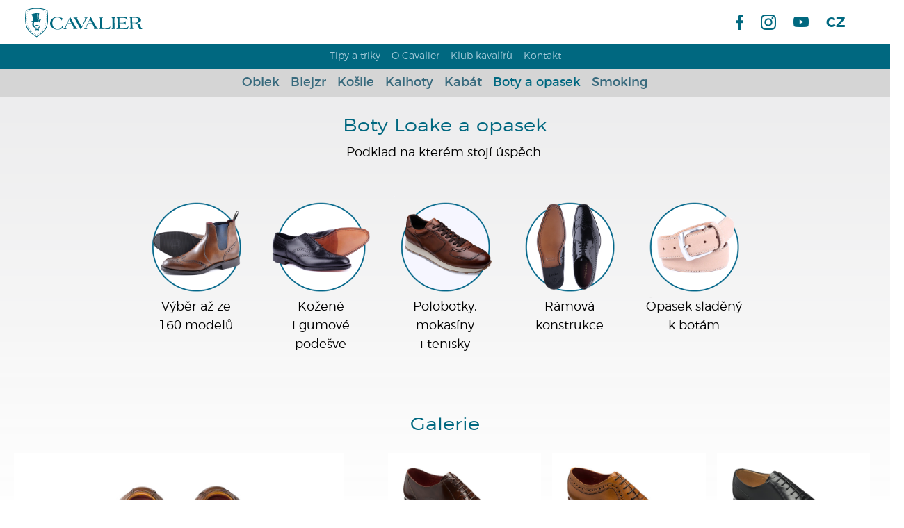

--- FILE ---
content_type: text/html; charset=utf-8
request_url: https://www.cavalier.cz/kategorie/boty-loake-a-opasek
body_size: 9471
content:
<!doctype html>
<html lang="cs" class="no-js">
<head>
     <meta charset="utf-8">
    <meta name="viewport" content="width=device-width, initial-scale=1, maximum-scale=1">

        <title>Boty Loake a opasek | Obleky, košile a blejzry na míru | Cavalier.cz</title>

    <meta name="description"
          content="Díky pánským společenským botám Loake a sladěného opasku z vás uděláme kompletního kavalíra. Pro prodej Loake shoes máme výhradní zastoupení.">
    <meta name="keywords" content="obuv Loake, boty Loake, opasek, rámové boty, obuv na míru, společenské boty">

    <link rel="stylesheet" href="/front/css/style.css?v=23">
    <link rel="stylesheet" href="/front/css/checkboxes.css">
    <link rel="stylesheet" href="/front/css/helpers.css?v=35">
    <link rel="stylesheet" href="https://maxcdn.bootstrapcdn.com/font-awesome/4.5.0/css/font-awesome.min.css">
    

    <link rel="apple-touch-icon" sizes="57x57" href="/apple-touch-icon-57x57.png">
    <link rel="apple-touch-icon" sizes="60x60" href="/apple-touch-icon-60x60.png">
    <link rel="apple-touch-icon" sizes="72x72" href="/apple-touch-icon-72x72.png">
    <link rel="apple-touch-icon" sizes="76x76" href="/apple-touch-icon-76x76.png">
    <link rel="apple-touch-icon" sizes="114x114" href="/apple-touch-icon-114x114.png">
    <link rel="apple-touch-icon" sizes="120x120" href="/apple-touch-icon-120x120.png">
    <link rel="apple-touch-icon" sizes="144x144" href="/apple-touch-icon-144x144.png">
    <link rel="apple-touch-icon" sizes="152x152" href="/apple-touch-icon-152x152.png">
    <link rel="icon" type="image/png" href="/favicon-32x32.png" sizes="32x32">
    <link rel="icon" type="image/png" href="/favicon-96x96.png" sizes="96x96">
    <link rel="icon" type="image/png" href="/favicon-16x16.png" sizes="16x16">
    <link rel="manifest" href="/manifest.json">
    <link rel="mask-icon" href="/safari-pinned-tab.svg" color="#5bbad5">
    <meta name="msapplication-TileColor" content="#da532c">
    <meta name="msapplication-TileImage" content="/mstile-144x144.png">
    <meta name="theme-color" content="#ffffff">

        <meta property="og:title" content="Boty Loake a opasek | Obleky, košile a blejzry na míru | Cavalier.cz">
    <meta property="og:url" content="https://www.cavalier.cz/kategorie/boty-loake-a-opasek">
    <meta property="og:description" content="Díky pánským společenským botám Loake a sladěného opasku z vás uděláme kompletního kavalíra. Pro prodej Loake shoes máme výhradní zastoupení.">
    

<!-- Google tag (gtag.js) -->
<script async src="https://www.googletagmanager.com/gtag/js?id=G-NT4Z2RY2EE"></script>
<script>
  window.dataLayer = window.dataLayer || [];
  function gtag(){ dataLayer.push(arguments); }
  gtag('js', new Date());

  gtag('config', 'G-NT4Z2RY2EE');
</script>

<!-- Google Tag Manager -->
<script>(function(w,d,s,l,i){ w[l]=w[l]||[];w[l].push({ 'gtm.start': new Date().getTime(),event:'gtm.js'} );var f=d.getElementsByTagName(s)[0], j=d.createElement(s),dl=l!='dataLayer'?'&l='+l:'';j.async=true;j.src= 'https://www.googletagmanager.com/gtm.js?id='+i+dl;f.parentNode.insertBefore(j,f); } )(window,document,'script','dataLayer','GTM-5NZBSRS');</script>
<!-- End Google Tag Manager -->

    <!-- Facebook Pixel Code -->
    <script>
        !function (f, b, e, v, n, t, s) {
            if (f.fbq) return;
            n = f.fbq = function () {
                n.callMethod ? n.callMethod.apply(n, arguments) : n.queue.push(arguments)
            }
            ;
            if (!f._fbq) f._fbq = n;
            n.push = n;
            n.loaded = !0;
            n.version = '2.0';
            n.queue = [];
            t = b.createElement(e);
            t.async = !0;
            t.src = v;
            s = b.getElementsByTagName(e)[0];
            s.parentNode.insertBefore(t, s)
        }(window, document, 'script', 'https://connect.facebook.net/en_US/fbevents.js');
        fbq('init', '524469627727837');
        fbq('track', 'PageView');
    </script>
    <!-- End Facebook Pixel Code -->

    <link href='https://fonts.googleapis.com/css?family=Titillium+Web:400,300,300italic,400italic,600,600italic,700,700italic&subset=latin,latin-ext' rel='stylesheet' type='text/css'>
    <script src="/front/js/frontend.js?v=33"></script>
    <script src="/front/js/recaptcha.js"></script>

    <!-- 1. Load the Content Experiments JavaScript Client -->
    <script src="//www.google-analytics.com/cx/api.js"></script>

    <!-- 2. Set the chosen variation for the Visitor (Dynamically in this case) -->
    <script>
        cxApi.setChosenVariation(
                2,             // The index of the variation shown to the visitor
            'IRF2jqL8SIqarh3EXKeFXg'                 // The id of the experiment the user has been exposed to
        );
    </script>
    <script>
        (function (i, s, o, g, r, a, m) {
            i['GoogleAnalyticsObject'] = r;
            i[r] = i[r] || function () {
                (i[r].q = i[r].q || []).push(arguments)
            }, i[r].l = 1 * new Date();
            a = s.createElement(o),
                m = s.getElementsByTagName(o)[0];
            a.async = 1;
            a.src = g;
            m.parentNode.insertBefore(a, m)
        })(window, document, 'script', '//www.google-analytics.com/analytics.js', 'ga');

        ga('create', 'UA-70809904-1', 'auto');
        ga('send', 'pageview');
    </script>

	<script>
	window.smartlook||(function(d) {
		var o=smartlook=function(){ o.api.push(arguments)},h=d.getElementsByTagName('head')[0];
		var c=d.createElement('script');o.api=new Array();c.async=true;c.type='text/javascript';
		c.charset='utf-8';c.src='https://web-sdk.smartlook.com/recorder.js';h.appendChild(c);
		})(document);
		smartlook('init', '3cc09f560215b227aa021bb9da1dfc13636cbaaa', { region: 'eu' });
	</script>
</head>
<body class="produkt" id="male_gender">
<div id="fb-root"></div>
<script>(function (d, s, id) {
        var js, fjs = d.getElementsByTagName(s)[0];
        if (d.getElementById(id)) return;
        js = d.createElement(s);
        js.id = id;
        js.src = "//connect.facebook.net/cs_CZ/sdk.js#xfbml=1&version=v2.5&appId=317897294990932";
        fjs.parentNode.insertBefore(js, fjs);
    }(document, 'script', 'facebook-jssdk'));</script>
<div id="snippet--flashes"></div>

<div class="header">
    <div id="header-top" class="menu-top">
        <div class="container-full">
            <div class="row">
                <div class="col-md-5 col-xs-12">
                    <div class="header__logo">
                        <a href="/" class="d-inline header__logo-link">
                            <img src="/front/images/logo-cavalier/logo-brand.svg" class="d-sm-none" title="Cavalier.cz"
                                     alt="logo"
                                     onerror="this.onerror=null; this.src='&quot;&quot;/front/images/cavalier-logo-new.png'">

                            <img src="/front/images/logo-cavalier/logo-muz.svg" class="d-md-none" title="Cavalier.cz"
                                     alt="logo"
                                     onerror="this.onerror=null; this.src='&quot;&quot;/front/images/cavalier-logo-new.png'">
                        </a>
			     		<div class="text-center header__lang-central-wrapper hamburger-wrapper-central">
							<button type="button" data-toggle="collapse" data-target=".collapse-menu" class="header__button  header__button-fix">
								<span class="sr-only">Navigace</span>
								<i id="hamburger" class="fa fa-bars"></i>
							</button>
                        </div>
                    </div>
                </div>

                <div class="col-md-2 d-sm-none text-center">
				</div>

                <div id="category-gender-switch" class="col-md-5 col-xs-4">
                    
                    <ul>
                        <li class="social pull-right">

                            <a target="_blank" href="https://www.facebook.com/smartsatnik/">
                                <img src="/front/images/icons_soc/fb-panska2.svg"
                                     title="Facebook Cavalier Made to Measure" alt="facebook"
                                     onerror="this.onerror=null; this.src='&quot;&quot;/front/images/fb.png'">
                            </a>
                            <a target="_blank" href="https://www.instagram.com/smartsatnik.cavalier/">
                                <img src="/front/images/icons_soc/ig-panska2.svg"
                                     title="Instagram Cavalier Made to Measure" alt="instagram"
                                     onerror="this.onerror=null; this.src='&quot;&quot;/front/images/insta.png'">
                            </a>
                            <a target="_blank" href="https://www.youtube.com/channel/UC4xSpBLVQpLM9HBFeGt7rEg">
                                <img src="/front/images/icons_soc/yt-panska2.svg"
                                    title="YouTube Cavalier Made to Measure" alt="youtube"
                                    onerror="this.onerror=null; this.src='&quot;&quot;/front/images/youtube.png'">
                            </a>

							<a href="/en" class="header__lang-big" title="EN version - Cavalier Made to Measure">
								CZ
							</a>
                        </li>
                    </ul>
                </div>
            </div>
        </div>
    </div>
    <div>
        <div class="collapse collapse-menu mobile-menu">
            <div id="header-middle" class="container-fluid">
                <div class="container">
                    <div class="row">
                        <div id="gender-container">
                            <div class="right">
								<a href="/en" class="hamburger-lang-switch" title="EN version - Cavalier Made to Measure">
									CZ
								</a>
                            </div>
                        </div>
                        <nav>
                            <ul>
                                <li >
                                    <a href="/tipy-a-triky">Tipy a triky</a>
                                </li>

                                <li >
                                    <a href="/o-cavalier">O Cavalier</a>
                                </li>

                                <li>
                                    <a href="https://www.klubkavaliru.cz" target="_blank">Klub kavalírů</a>
                                </li>
                                <li >
                                    <a href="/kontakt">Kontakt</a>
                                </li>
                            </ul>
                        </nav>
                    </div>
                </div>
            </div>
            <div class="header-bottom">
                <div class="container">
                    <div class="row">
                        <div class="menu-category">
                            <ul class="topMenu">
                                        <li class="">
                                    <a href="/kategorie/oblek-na-miru">Oblek</a>
                                                <ul class="submenu">
                                                            <li class="">
                                            <a href="/kategorie/svatebni-oblek">Svatební oblek</a>
                                        </li>
                                    </ul>
                                </li>
                                        <li class="">
                                    <a href="/kategorie/blejzr-na-miru">Blejzr</a>
                                </li>
                                        <li class="">
                                    <a href="/kategorie/kosile-na-miru">Košile</a>
                                </li>
                                        <li class="">
                                    <a href="/kategorie/kalhoty-na-miru">Kalhoty</a>
                                </li>
                                        <li class="">
                                    <a href="/kategorie/kabat-na-miru">Kabát</a>
                                </li>
                                        <li class="active">
                                    <a href="/kategorie/boty-loake-a-opasek">Boty a opasek</a>
                                </li>
                                        <li class="">
                                    <a href="/kategorie/smoking">Smoking</a>
                                </li>
                            </ul>
							<div class="soc-site mobile-only">
								<a target="_blank" href="https://www.facebook.com/smartsatnik/">
									<img src="/front/images/icons_soc/fb-white.png"
										title="Facebook Cavalier Made to Measure" alt="facebook"
										onerror="this.onerror=null; this.src='&quot;&quot;/front/images/fb.png'">
								</a>
								<a target="_blank" href="https://www.instagram.com/smartsatnik.cavalier/">
									<img src="/front/images/icons_soc/insta-white.png"
										title="Instagram Cavalier Made to Measure" alt="instagram"
										onerror="this.onerror=null; this.src='&quot;&quot;/front/images/insta.png'">
								</a>
                            </div>
                        </div>
                    </div>
                </div>
            </div>
        </div>
    </div>
</div>

    <div id="product-body" class="page-section--darkGradient">
        <!-- PRODUCT HEADING AND ATTRIBUTES START -->
        <div class="container">
            <div id="product-heading" class="text-xs-center">
                <h1 class="text-brand">Boty Loake a opasek</h1>
                <p class="text-xs-center">Podklad na kterém stojí úspěch.</p>
            </div>

            <div id="product-attributes">
                <div class="d-block w-100 vertical-align py-5">
                    <div class="d-flex flex-row flex-wrap flex-md-nowrap justify-content-center">
                        <div class="px-1 single-product-attribute text-center">
                            <div class="image">
                                <img src="/front/images/boty/160druhu.png" alt="Boty a opasek - prvek konfigurace" title="Boty a opasek - Výběr až ze 160 modelů">
                            </div>
                            <p class="text-xs-center">Výběr až ze<br>160 modelů</p>
                        </div>
                        <div class="px-1 single-product-attribute text-center">
                            <div class="image">
                                <img src="/front/images/boty/podesve.png" alt="Boty a opasek - prvek konfigurace" title="Boty a opasek - Kožené  i gumové podešve">
                            </div>
                            <p class="text-xs-center">Kožené<br>i gumové<br>podešve</p>
                        </div>
                        <div class="px-1 single-product-attribute text-center">
                            <div class="image">
                                <img src="/front/images/boty/tenisky.png" alt="Boty a opasek - prvek konfigurace" title="Boty a opasek - Polobotky,  mokasíny i tenisky">
                            </div>
                            <p class="text-xs-center">Polobotky,<br>mokasíny<br>i tenisky</p>
                        </div>
                        <div class="px-1 single-product-attribute text-center">
                            <div class="image">
                                <img src="/front/images/boty/ramova-konstrukce.png" alt="Boty a opasek - prvek konfigurace" title="Boty a opasek - Rámová konstrukce">
                            </div>
                            <p class="text-xs-center">Rámová<br>konstrukce</p>
                        </div>
                        <div class="px-1 single-product-attribute text-center">
                            <div class="image">
                                <img src="/front/images/boty/opasek.png" alt="Boty a opasek - prvek konfigurace" title="Boty a opasek - Opasek sladěný k botám">
                            </div>
                            <p class="text-xs-center">Opasek sladěný<br>k botám</p>
                        </div>
                    </div>
                </div>
            </div>
        </div>
        <!-- PRODUCT HEADING AND ATTRIBUTES END -->
        <div class="page-section page-section__small-padding pb-0">
            <div id="product-gallery" class="page-section__content pb-0">
                <h2 class="text-xs-center">Galerie</h2>
                <div class="row">
                    <div class="col-lg-7 flex-lg-last">
        <div id="product-gallery-slider">
                    <div>
                        <div class="row">
                    <div class="col-xs-4 mb-5">
                        <a href="/uploads/galleries/28/shadk-angle-white_afab3cf6d.jpg" data-lightbox='gallery1'>
                            <img src="/uploads/galleries/28/shadk-angle-white_afab3cf6d.jpg" class="d-inline product-gallery-image" alt="obr"
                                 title="Produktová řada">
                        </a>
                    </div>
                    <div class="col-xs-4 mb-5">
                        <a href="/uploads/galleries/28/feat-angle-white_6fd23d2d8.jpg" data-lightbox='gallery1'>
                            <img src="/uploads/galleries/28/feat-angle-white_6fd23d2d8.jpg" class="d-inline product-gallery-image" alt="obr"
                                 title="Produktová řada">
                        </a>
                    </div>
                    <div class="col-xs-4 mb-5">
                        <a href="/uploads/galleries/28/300brg-angle-white_bc3dc9eed.jpg" data-lightbox='gallery1'>
                            <img src="/uploads/galleries/28/300brg-angle-white_bc3dc9eed.jpg" class="d-inline product-gallery-image" alt="obr"
                                 title="Produktová řada">
                        </a>
                    </div>
                    <div class="col-xs-4 mb-5">
                        <a href="/uploads/galleries/28/202t-angle-white_d287a3073.jpg" data-lightbox='gallery1'>
                            <img src="/uploads/galleries/28/202t-angle-white_d287a3073.jpg" class="d-inline product-gallery-image" alt="obr"
                                 title="Produktová řada">
                        </a>
                    </div>
                    <div class="col-xs-4 mb-5">
                        <a href="/uploads/galleries/28/bancd-angle-white_b953c36f6.jpg" data-lightbox='gallery1'>
                            <img src="/uploads/galleries/28/bancd-angle-white_b953c36f6.jpg" class="d-inline product-gallery-image" alt="obr"
                                 title="Produktová řada">
                        </a>
                    </div>
                    <div class="col-xs-4 mb-5">
                        <a href="/uploads/galleries/28/sprw-angle-white_afb7170cf.jpg" data-lightbox='gallery1'>
                            <img src="/uploads/galleries/28/sprw-angle-white_afb7170cf.jpg" class="d-inline product-gallery-image" alt="obr"
                                 title="Produktová řada">
                        </a>
                    </div>
                    <div class="col-xs-4 mb-5">
                        <a href="/uploads/galleries/28/kerb-angle-white_e2c7f651e.jpg" data-lightbox='gallery1'>
                            <img src="/uploads/galleries/28/kerb-angle-white_e2c7f651e.jpg" class="d-inline product-gallery-image" alt="obr"
                                 title="Produktová řada">
                        </a>
                    </div>
                    <div class="col-xs-4 mb-5">
                        <a href="/uploads/galleries/28/strm-angle-white_cba45781c.jpg" data-lightbox='gallery1'>
                            <img src="/uploads/galleries/28/strm-angle-white_cba45781c.jpg" class="d-inline product-gallery-image" alt="obr"
                                 title="Produktová řada">
                        </a>
                    </div>
                    <div class="col-xs-4 mb-5">
                        <a href="/uploads/galleries/28/fosb-angle-min-copy_234eefe71.jpg" data-lightbox='gallery1'>
                            <img src="/uploads/galleries/28/fosb-angle-min-copy_234eefe71.jpg" class="d-inline product-gallery-image" alt="obr"
                                 title="Produktová řada">
                        </a>
                    </div>
                        </div>
                    </div>
                    <div>
                        <div class="row">
                    <div class="col-xs-4 mb-5">
                        <a href="/uploads/galleries/28/busdk-angle-min_9eb83a6f5.jpg" data-lightbox='gallery1'>
                            <img src="/uploads/galleries/28/busdk-angle-min_9eb83a6f5.jpg" class="d-inline product-gallery-image" alt="obr"
                                 title="Produktová řada">
                        </a>
                    </div>
                    <div class="col-xs-4 mb-5">
                        <a href="/uploads/galleries/28/canb-angle-white_274ca245b.jpg" data-lightbox='gallery1'>
                            <img src="/uploads/galleries/28/canb-angle-white_274ca245b.jpg" class="d-inline product-gallery-image" alt="obr"
                                 title="Produktová řada">
                        </a>
                    </div>
                    <div class="col-xs-4 mb-5">
                        <a href="/uploads/galleries/28/aldm-angle-white_6296ea3eb.jpg" data-lightbox='gallery1'>
                            <img src="/uploads/galleries/28/aldm-angle-white_6296ea3eb.jpg" class="d-inline product-gallery-image" alt="obr"
                                 title="Produktová řada">
                        </a>
                    </div>
                    <div class="col-xs-4 mb-5">
                        <a href="/uploads/galleries/28/candk-angle-white_c74baaa23.jpg" data-lightbox='gallery1'>
                            <img src="/uploads/galleries/28/candk-angle-white_c74baaa23.jpg" class="d-inline product-gallery-image" alt="obr"
                                 title="Produktová řada">
                        </a>
                    </div>
                    <div class="col-xs-4 mb-5">
                        <a href="/uploads/galleries/28/evadk-angle-white_c2d0a8a82.jpg" data-lightbox='gallery1'>
                            <img src="/uploads/galleries/28/evadk-angle-white_c2d0a8a82.jpg" class="d-inline product-gallery-image" alt="obr"
                                 title="Produktová řada">
                        </a>
                    </div>
                    <div class="col-xs-4 mb-5">
                        <a href="/uploads/galleries/28/bedmg-angle-white_28aceea47.jpg" data-lightbox='gallery1'>
                            <img src="/uploads/galleries/28/bedmg-angle-white_28aceea47.jpg" class="d-inline product-gallery-image" alt="obr"
                                 title="Produktová řada">
                        </a>
                    </div>
                        </div>
                    </div>
        </div>

    <script>
        $('#product-gallery-slider').slick({
            slidesToShow: 1,
            slidesToScroll: 1,
            arrows: true,
            dots: true
        });
    </script>

                    </div>
                    <div class="col-lg-5 flex-lg-first text-xs-center v-align">
                        <div class="justified-center">
                            <img class="main-image" src="/front/images/backgrounds/bg_boty_top.png" alt="Boty a opasek" title="Boty a opasek">
                        </div>
                    </div>
                </div>
            </div>
        </div>

<div class="page-section page-section__small-padding page-section--default-scale">
    <div class="page-section__content page-section__center">

        <div class="options indented-text">
            <h2 class="text-brand text-xs-center mt-0">Máte na výběr ze 3 kategorií</h2>
            <div class="row text-xs-center">
                <div class="col col-lg-4 mt-2">
                    <img src="/front/images/icons/icon_1star.png" alt="kategorie" title="TENISKY">
                    <h4>TENISKY</h4>
                    <p>Tenisky na volný čas - ať už do kanceláře nebo na ven, vsaďte s námi na značku Loake.</p>

                    <div class="hidden-lg-up">
                        <h4>5 495 Kč</h4>
                    </div>
                </div>

                <div class="col col-lg-4 mt-2">
                    <img src="/front/images/icons/icon_2star.png" alt="kategorie" title="POLOBOTKY">
                    <h4>POLOBOTKY</h4>
                    <p>Elegantní rámová obuv na všechny příležitosti. Polobotky Loake jsou králem mezi botami.</p>

                    <div class="hidden-lg-up">
                        <h4>6 995 Kč</h4>
                    </div>
                </div>

                <div class="col col-lg-4 mt-2">
                    <img src="/front/images/icons/icon_3star.png" alt="kategorie" title="BOOTS">
                    <h4>BOOTS</h4>
                    <p>Stylově za každého počasí? Došlápněte si na to nejlepší a poznejte rámovou obuv z telecí kůže.</p>

                    <div class="hidden-lg-up">
                        <h4>7 995 Kč</h4>
                    </div>
                </div>
            </div>

            <div class="row text-xs-center hidden-md-down">
                <div class="col col-lg-4">
                    <h4>5 495 Kč</h4>
                </div>

                <div class="col col-lg-4">
                    <h4>6 995 Kč</h4>
                </div>

                <div class="col col-lg-4">
                    <h4>7 995 Kč</h4>
                </div>
            </div>

            <div class="text-xs-center mt-5 mb-5">
            </div>
        </div>
    </div>
</div>
        <div class="page-section page-section--cvlrBlock">
            <div class="page-section__content">
                <div class="row">
                    <div class="col col-lg-4 col-sm-8 offset-sm-2 offset-md-0">
                        <img src="/front/images/wardrobe/logo-cvlr.png">
                    </div>

                    <div class="col col-lg-8 col-sm-12">
                        <h3>Podívejte se, jaké varianty obuvi Loake máme skladem.</h3>

                        <p>Pokud jsou na objednání, můžete je očekávat do 10 pracovních dní.</p>
                        <br>
                        <a href="https://shop.cavalier.cz/" target="_blank" class="button button--primary button--radius-big button--center button-cvlrBlock">E-SHOP</a>
                    </div>
                </div>
            </div>
        </div>

<div class="page-section page-section__small-padding">
    <div class="page-section__content page-section__citation">
        <div class="row configurator-content mt-20">
            <div class="col-lg-1 flex-xs-middle">
            </div>
            <div class="col-lg-10 configurator-text v-align">
                <div class="justified-center w-100">
                    <div>
                        <h4>Boty jsou základ.</h4>
<p>V některých kulturách je to právě stav vaší obuvi, který rozhoduje o úspěšnosti, či neúspěšnosti vašeho jednání. No a to, že ženy nejdou pro kritiku ohledně pánské obuvi daleko, je již dlouho známý fakt. Dejte si tedy záležet. Ať už vybíráte boty do kanceláře nebo na volný čas, vsaďte s námi na značku Loake, kterou si oblíbili i na britském královském dvoře.</p>

                    </div>
                </div>
            </div>
        </div>
    </div>
</div>


<div class="page-section page-section__small-padding">
    <div class="page-section__content page-section__center variants">
        <h2 class="text-xs-center">Kdy bude hotovo?</h2>
        <div class="row text-xs-center">
            <div class="col col-lg-4">
                <img src="/front/images/icons/variant-help.png" alt="varianta vyotovení" title="Variamta vyhotovení s.o.s.">
                <h4 class="mb-0 text-uppercase">HELP</h4>
                <p><p>Jste-li naším změřeným zákazníkem<br /> a máme tento produkt skladem, nechte<br /> si jej poslat na svou adresu</p></p>
                <h4></h4>
            </div>
            <div class="col col-lg-4">
                <img src="/front/images/icons/variant-classic.png" alt="varianta vyotovení" title="Variamta vyhotovení na míru">
                <h4 class="mb-0 text-uppercase">Na míru</h4>
                <p><p>Výroba do 20 pracovních dní </p></p>
                <h4>Bez příplatku</h4>
            </div>
            <div class="col col-lg-4">
                <img src="/front/images/icons/variant-express.png" alt="varianta vyotovení" title="Variamta vyhotovení na míru express">
                <h4 class="mb-0 text-uppercase">Na míru express</h4>
                <p><p>Výroba do 10 pracovních dní</p></p>
                <h4>+ 25% z ceny</h4>
            </div>
        </div>
    </div>
</div>

<div class="page-section page-section__small-padding page-section--arrow-down"></div>
<div class="page-section page-section--consultants">
    <div class="page-section__content page-section__center">
        <h2 class="mb-0 mb-xs-30">Líbí se vám tento produkt? Zanechte nám kontakt ať se pobavíme o možnostech konfigurace přímo pro vás.</h2>
        <div class="row flex-items-xs-middle single-service my-0">
            <div class="col-lg-8 offset-lg-2">
<form action="/kategorie/boty-loake-a-opasek" method="post" id="frm-categoryConsultantTwoForm-form">
        <div class="consultant-form">
            <div class="consultant-form__content" style="margin-left: 0px;">
                <div class="consultant-form__input consultant-form__input--left">
                    <input type="text" placeholder="Vaše jméno" name="name" id="frm-categoryConsultantTwoForm-form-name" required data-nette-rules='[{"op":":filled","msg":"Vyplňte prosím jméno"}]'>
                </div>
                <div class="consultant-form__input consultant-form__input--right">
                    <input type="text" placeholder="Telefonní kontakt" name="tel" pattern="[+]?[()\/0-9. -]{9,}" id="frm-categoryConsultantTwoForm-form-tel" required data-nette-rules='[{"op":":filled","msg":"Vyplňte prosím telefon"},{"op":":pattern","msg":"Vyplňte telefonní číslo","arg":"[+]?[()\\/0-9. -]{9,}"}]'>
                </div>

				<input type="hidden" placeholder="Váš email" name="email" id="frm-categoryConsultantTwoForm-form-email">
				<input type="hidden" value="anonym@ca.xx" placeholder="Váš email" name="spamControl" id="frm-categoryConsultantTwoForm-form-spamControl" required data-nette-rules='[{"op":":filled","msg":"Vyplňte prosím email"},{"op":":email","msg":"Prosím zadejte email ve správném formátu"}]'>
				<input type="hidden" value="nevim" placeholder="Místo bydliště" name="city" id="frm-categoryConsultantTwoForm-form-city" required data-nette-rules='[{"op":":filled","msg":"Vyplňte prosím město"}]'>

                <div class="consultant-form__textarea">
                    <textarea name="msg" rows="9" placeholder="Váš vzkaz" id="frm-categoryConsultantTwoForm-form-msg"></textarea>
                </div>

                <div class="consultant-form__center">
                    <small style="font-size: 60%;">Odesláním souhlasíte se <a href="/ochrana-osobnich-udaju" target="_blank" style="color: #fff;">zpracováním osobních údajů</a>.</small>
                </div>

                <div class="consultant-form__center consultant-form__submit">
                    <input type="submit" class="button submitConsultationNew" name="_submit" value="Odeslat">
                </div>
            </div>
        </div>
<input type="hidden" name="_do" value="categoryConsultantTwoForm-form-submit"></form>

            </div>
        </div>
    </div>
</div>


        <div class="page-section page-section__small-padding dalsi-produkty">
            <div class="page-section__content page-section__center">
                <h2>Další produkty pro muže</h2>
<div class="d-block w-100">
    <div class="slider-product-line d-flex flex-row flex-wrap flex-md-nowrap justify-content-center icon-enum">
            <div class="px-1 py-1 dalsi-produkt">
                <a href="/kategorie/oblek-na-miru">
                    <img class="icon-image obecny" src="/uploads/goods-categories/oblek-muz-obecny_1d0d50c0c.png" alt="produkt" title="Oblek">
                    <img class="icon-image barevny" src="/uploads/goods-categories/oblek-muz_38c4252bc.png" alt="produkt" title="Oblek">
                </a>
                <p class="text-xs-center">
                    <a href="/kategorie/oblek-na-miru">Oblek ></a>
                </p>
            </div>

            <div class="px-1 py-1 dalsi-produkt">
                <a href="/kategorie/blejzr-na-miru">
                    <img class="icon-image obecny" src="/uploads/goods-categories/asi-blejzr-muz-obecny_34237b4e9.png" alt="produkt" title="Blejzr">
                    <img class="icon-image barevny" src="/uploads/goods-categories/asi-blejzr-muz_622d2f6f0.png" alt="produkt" title="Blejzr">
                </a>
                <p class="text-xs-center">
                    <a href="/kategorie/blejzr-na-miru">Blejzr ></a>
                </p>
            </div>

            <div class="px-1 py-1 dalsi-produkt">
                <a href="/kategorie/kosile-na-miru">
                    <img class="icon-image obecny" src="/uploads/goods-categories/kosile-muz-obecny_7d998364f.png" alt="produkt" title="Košile">
                    <img class="icon-image barevny" src="/uploads/goods-categories/kosile-muz_18c7190a9.png" alt="produkt" title="Košile">
                </a>
                <p class="text-xs-center">
                    <a href="/kategorie/kosile-na-miru">Košile ></a>
                </p>
            </div>

            <div class="px-1 py-1 dalsi-produkt">
                <a href="/kategorie/kalhoty-na-miru">
                    <img class="icon-image obecny" src="/uploads/goods-categories/kalhoty-muz-obecny_e471814b0.png" alt="produkt" title="Kalhoty">
                    <img class="icon-image barevny" src="/uploads/goods-categories/kalhoty-muz_f1ef44429.png" alt="produkt" title="Kalhoty">
                </a>
                <p class="text-xs-center">
                    <a href="/kategorie/kalhoty-na-miru">Kalhoty ></a>
                </p>
            </div>

            <div class="px-1 py-1 dalsi-produkt">
                <a href="/kategorie/kabat-na-miru">
                    <img class="icon-image obecny" src="/uploads/goods-categories/kabat-muz-obecny_e0d2bca4c.png" alt="produkt" title="Kabát">
                    <img class="icon-image barevny" src="/uploads/goods-categories/kabat-muz_fcb810b1a.png" alt="produkt" title="Kabát">
                </a>
                <p class="text-xs-center">
                    <a href="/kategorie/kabat-na-miru">Kabát ></a>
                </p>
            </div>


            <div class="px-1 py-1 dalsi-produkt">
                <a href="/kategorie/polo-tricka">
                    <img class="icon-image obecny" src="/uploads/goods-categories/polokosile-sedy-kruh_3c6853c59.png" alt="produkt" title="Polo trička">
                    <img class="icon-image barevny" src="/uploads/goods-categories/polokosile-tyrkys-kruh_0697c057f.png" alt="produkt" title="Polo trička">
                </a>
                <p class="text-xs-center">
                    <a href="/kategorie/polo-tricka">Polo trička ></a>
                </p>
            </div>

            <div class="px-1 py-1 dalsi-produkt">
                <a href="/kategorie/svetry">
                    <img class="icon-image obecny" src="/uploads/goods-categories/svetr-sedy-kruh_f49812b57.png" alt="produkt" title="Svetry">
                    <img class="icon-image barevny" src="/uploads/goods-categories/svetr-tyrkys-kruh_b0ad706be.png" alt="produkt" title="Svetry">
                </a>
                <p class="text-xs-center">
                    <a href="/kategorie/svetry">Svetry ></a>
                </p>
            </div>

            <div class="px-1 py-1 dalsi-produkt">
                <a href="/kategorie/dziny">
                    <img class="icon-image obecny" src="/uploads/goods-categories/dziny_d02691e30.png" alt="produkt" title="Džíny">
                    <img class="icon-image barevny" src="/uploads/goods-categories/dziny-hover_3c6c36131.png" alt="produkt" title="Džíny">
                </a>
                <p class="text-xs-center">
                    <a href="/kategorie/dziny">Džíny ></a>
                </p>
            </div>


            <div class="px-1 py-1 dalsi-produkt">
                <a href="/kategorie/ostatni">
                    <img class="icon-image obecny" src="/uploads/goods-categories/doplnky-muz-obecny_d3fb70248.png" alt="produkt" title="Doplňky">
                    <img class="icon-image barevny" src="/uploads/goods-categories/doplnky-muz_eddb1579c.png" alt="produkt" title="Doplňky">
                </a>
                <p class="text-xs-center">
                    <a href="/kategorie/ostatni">Doplňky ></a>
                </p>
            </div>


    </div>
</div>
            </div>
        </div>


	<section class="section">
		<div class="container-fluid section--06">
			<div class="row">
				<div class="mobile-invisible tablet-invisible col-xs-10 col-md-10 col-xl-2">
					&nbsp;&nbsp;&nbsp;&nbsp;&nbsp;&nbsp;&nbsp;&nbsp;
				</div>
				<div class="col-xs-10 col-md-10  col-lg-8 col-xl-10">
					<div class="row">
						<h2 class="title-font">
							Zaujalo Vás to a rádi byste se dozvěděli více?
						</h2>
						<p class="text-font">
							Stačí vyplnit tento krátký formulář a my Vám s radostí zodpovíme Vaše dotazy.
						</p>
					</div>
					<div class="row">
<form action="/kategorie/boty-loake-a-opasek" method="post" id="frm-categoryConsultantForm-form">
        <div class="consultant-form">
            <div class="consultant-form__content" style="margin-left: 0px;">
                <div class="homepage-desktop-row">
                    <div class="homepage-desktop-col">
                        <div class="consultant-form__input consultant-form__input--left">
                            <input type="text" placeholder="Vaše jméno" name="name" id="frm-categoryConsultantForm-form-name" required data-nette-rules='[{"op":":filled","msg":"Vyplňte prosím jméno"}]'>
                        </div>
                        <div class="consultant-form__input consultant-form__input--right">
                            <input type="text" placeholder="Telefonní kontakt" name="tel" pattern="[+]?[()\/0-9. -]{9,}" id="frm-categoryConsultantForm-form-tel" required data-nette-rules='[{"op":":filled","msg":"Vyplňte prosím telefon"},{"op":":pattern","msg":"Vyplňte telefonní číslo","arg":"[+]?[()\\/0-9. -]{9,}"}]'>
                        </div>

                        <input type="hidden" placeholder="Váš email" name="email" id="frm-categoryConsultantForm-form-email">
                        <input type="hidden" value="anonym@ca.xx" placeholder="Váš email" name="spamControl" id="frm-categoryConsultantForm-form-spamControl" required data-nette-rules='[{"op":":filled","msg":"Vyplňte prosím email"},{"op":":email","msg":"Prosím zadejte email ve správném formátu"}]'>
                        <input type="hidden" value="nevim" placeholder="Místo bydliště" name="city" id="frm-categoryConsultantForm-form-city" required data-nette-rules='[{"op":":filled","msg":"Vyplňte prosím město"}]'>
                    </div>
                    <div class="homepage-desktop-col-textarea">
                        <div class="consultant-form__textarea">
                            <textarea name="msg" rows="9" placeholder="Váš vzkaz" id="frm-categoryConsultantForm-form-msg"></textarea>
                        </div>
                        <div class="consultant-form__center">
                            <small style="font-size: 60%;">Odesláním souhlasíte se <a href="/ochrana-osobnich-udaju" target="_blank" style="color: #fff;">zpracováním osobních údajů</a>.</small>
                        </div>

                        <div class="consultant-form__center consultant-form__submit">
                            <input type="submit" class="button submitConsultationNew" name="_submit" value="Odeslat">
                        </div>
                    </div>
                </div>
            </div>
        </div>
<input type="hidden" name="_do" value="categoryConsultantForm-form-submit"></form>

					</div>
				</div>
			</div>
		</div>
	</section>

    </div>

<div class="footer">
    <div class="footer__content">
        <div class="row">
            <div class="col-lg-12">
                <div class="row">
                    <div class="col-sm-12 col-md-4 footer__text">
                        <h5>Cavalier Made to Measure s.r.o.</h5>
                        <p>
                            Kontaktní osoba:<br>
                            Petr Soler<br>
                            Ič: 03707351
                        </p>
                        <ul>
                            <li>
                                <a href="tel:+420724241524" class="phone">+420 724 241 524</a>
                            </li>
                            <li>
                                <a href="mailto:info@cavalier.cz">info@cavalier.cz</a>
                            </li>
                            <li class="mt-2">
                                <a href="/obchodni-podminky">Obchodní podmínky</a>
                            </li>
                        </ul>

                        <div class="rounded"><a href="/kontakt" class="rounded__btn">Naše pobočky</a></div>
                    </div>
                    <div class="col-sm-12 col-md-4 footer__text">
                        <h5>Naše produkty</h5>

                        <ul>
                                <li class="">
                                    <a href="/kategorie/oblek-na-miru">Oblek</a>
                                        <ul class="submenu">
                                                <li class="">
                                                    <a href="/kategorie/svatebni-oblek">Svatební oblek</a>
                                                </li>
                                        </ul>
                                </li>
                                <li class="">
                                    <a href="/kategorie/blejzr-na-miru">Blejzr</a>
                                </li>
                                <li class="">
                                    <a href="/kategorie/kosile-na-miru">Košile</a>
                                </li>
                                <li class="">
                                    <a href="/kategorie/kalhoty-na-miru">Kalhoty</a>
                                </li>
                                <li class="">
                                    <a href="/kategorie/kabat-na-miru">Kabát</a>
                                </li>
                                <li class="active">
                                    <a href="/kategorie/boty-loake-a-opasek">Boty a opasek</a>
                                </li>
                                <li class="">
                                    <a href="/kategorie/polo-tricka">Polo trička</a>
                                </li>
                                <li class="">
                                    <a href="/kategorie/svetry">Svetry</a>
                                </li>
                                <li class="">
                                    <a href="/kategorie/dziny">Džíny</a>
                                </li>
                                <li class="">
                                    <a href="/kategorie/smoking">Smoking</a>
                                </li>
                                <li class="">
                                    <a href="/kategorie/ostatni">Doplňky</a>
                                </li>
                                <li class="">
                                    <a href="/kategorie/tricka">Trička</a>
                                </li>
                        </ul>
                    </div>
                    <div class="col-sm-12 col-md-4 footer__text">
                        <h5>Další z našeho webu</h5>
                        <ul>
                            <li >
                                <a href="/services/service-for-company">Cavalier pro firmy</a>
                            </li>
                            <li >
                                <a href="/bonusovy-program">Bonusový program</a>
                            </li>
                            <li >
                                <a href="/o-cavalier">O Cavalier</a>
                            </li>
                            <li >
                                <a href="/tipy-a-triky">Tipy a triky</a>
                            </li>
                            
                            <li >
                                <a href="/darky-na-miru">Dárkové poukazy</a>
                            </li>
                                                            
                        </ul>
                    </div>
                </div>
            </div>
        </div>

    </div>

    <div class="row footer__wide mx-auto">
        <div class="col-sm-12 col-md-6">
            <div class="footer__logo">
                <a href="/">

                    <img class="desktop-invisible" src="/front/images/logo-cavalier/logo-erb-teal.svg" title="Cavalier.cz" alt="logo" onerror="this.onerror=null; this.src='&quot;&quot;/front/images/cavalier-logo-new.png'">

                    <img class="mobile-invisible" src="/front/images/logo-cavalier/logo-brand.svg" title="Cavalier.cz" alt="logo" onerror="this.onerror=null; this.src='&quot;&quot;/front/images/cavalier-logo-new.png'">

                </a>
            </div>
        </div>
        <div class="col-sm-12 col-md-6">
            <div class="footer__gender">
                <div class="right">
                    <a href="/kategorie/boty-loake-a-opasek?baseFooter-genderCategory=male_gender&amp;do=baseFooter-setGenderCategory" class="header__switchLink active">Pro muže</a>
                </div>
            </div>
        </div>
    </div>
</div>


<!-- /.modal -->

<div class="modal fade privacyTermsModal" id="privacyTermsModal" tabindex="-1" role="dialog">
    <div class="modal-dialog">
        <div class="modal-content">
            <div class="modal-header">
                <button type="button" class="close" data-dismiss="modal">&times;</button>
                <h3>Podmínky pro uchovávání osobních údajů</h3>
            </div>
            <div class="modal-body">
                <div class="row">
                    <div class="col-md-12">
                        <p></p>
                    </div>
                </div>

            </div>
        </div><!-- /.modal-content -->
    </div><!-- /.modal-dialog -->
</div><!-- /.modal -->
<script type="text/javascript">
    /* <![CDATA[ */
    var seznam_retargeting_id = 40544;
    /* ]]> */
</script>
<script type="text/javascript" src="//c.imedia.cz/js/retargeting.js"></script>
<script>

    $(document).ready(function () {

        $('.consultantMsg').click(function () {
            $("#contactConsultantModal").modal('show');
        });

    });

</script>

<script>
    $('.menu-top__button').on('click', function () {
        $('.menu-category ul').collapse('toggle');
    });
</script>
        
<!-- Kód Google značky pro remarketing -->
<!--------------------------------------------------
Značka pro remarketing nesmí být spojena s údaji umožňujícími identifikaci osob nebo umístěna na stránkách týkajících se citlivých kategorií. Další informace a postup nastavení značky naleznete na stránce: http://google.com/ads/remarketingsetup
--------------------------------------------------->

<!-- Google Tag Manager (noscript) -->
<noscript><iframe src="https://www.googletagmanager.com/ns.html?id=GTM-5NZBSRS"height="0" width="0" style="display:none;visibility:hidden"></iframe></noscript>
<!-- End Google Tag Manager (noscript) -->


<script type="text/javascript">
    /* <![CDATA[ */
    var google_conversion_id = 881219609;
    var google_custom_params = window.google_tag_params;
    var google_remarketing_only = true;
    /* ]]> */
</script>
<script type="text/javascript" src="//www.googleadservices.com/pagead/conversion.js">
</script>
<noscript>
    <div style="display:inline;">
        <img height="1" width="1" style="border-style:none;" alt=""
             src="//googleads.g.doubleclick.net/pagead/viewthroughconversion/881219609/?guid=ON&amp;script=0">
    </div>

	<img height="1" width="1" alt="" style="display:none" src="https://www.facebook.com/tr?id=524469627727837&ev=PageView&noscript=1">
</noscript>
</body>
</html>


--- FILE ---
content_type: text/css
request_url: https://www.cavalier.cz/front/css/style.css?v=23
body_size: 46729
content:
/*!
 * Bootstrap v4.0.0-alpha.6 (https://getbootstrap.com)
 * Copyright 2011-2016 The Bootstrap Authors
 * Copyright 2011-2016 Twitter, Inc.
 * Licensed under MIT (https://github.com/twbs/bootstrap/blob/master/LICENSE)
 *//*!
 * Bootstrap v4.0.0-alpha.5 (https://getbootstrap.com)
 * Copyright 2011-2016 The Bootstrap Authors
 * Copyright 2011-2016 Twitter, Inc.
 * Licensed under MIT (https://github.com/twbs/bootstrap/blob/master/LICENSE)
 *//*! normalize.css v4.2.0 | MIT License | github.com/necolas/normalize.css */html{font-family:sans-serif;line-height:1.15;-ms-text-size-adjust:100%;-webkit-text-size-adjust:100%}body{margin:0}article,aside,details,figcaption,figure,footer,header,main,menu,nav,section,summary{display:block}audio,canvas,progress,video{display:inline-block}audio:not([controls]){display:none;height:0}progress{vertical-align:baseline}template,[hidden]{display:none}a{background-color:transparent;-webkit-text-decoration-skip:objects}a:active,a:hover{outline-width:0}abbr[title]{border-bottom:none;text-decoration:underline;text-decoration:underline dotted}b,strong{font-weight:inherit}b,strong{font-weight:bolder}dfn{font-style:italic}h1{font-size:2em;margin:0.67em 0}mark{background-color:#ff0;color:#000}small{font-size:80%}sub,sup{font-size:75%;line-height:0;position:relative;vertical-align:baseline}sub{bottom:-0.25em}sup{top:-0.5em}img{border-style:none}svg:not(:root){overflow:hidden}code,kbd,pre,samp{font-family:monospace, monospace;font-size:1em}figure{margin:1em 40px}hr{box-sizing:content-box;height:0;overflow:visible}button,input,optgroup,select,textarea{font:inherit;margin:0}optgroup{font-weight:bold}button,input{overflow:visible}button,select{text-transform:none}button,html [type="button"],[type="reset"],[type="submit"]{-webkit-appearance:button}button::-moz-focus-inner,[type="button"]::-moz-focus-inner,[type="reset"]::-moz-focus-inner,[type="submit"]::-moz-focus-inner{border-style:none;padding:0}button:-moz-focusring,[type="button"]:-moz-focusring,[type="reset"]:-moz-focusring,[type="submit"]:-moz-focusring{outline:1px dotted ButtonText}fieldset{border:1px solid #c0c0c0;margin:0 2px;padding:0.35em 0.625em 0.75em}legend{box-sizing:border-box;color:inherit;display:table;max-width:100%;padding:0;white-space:normal}textarea{overflow:auto}[type="checkbox"],[type="radio"]{box-sizing:border-box;padding:0}[type="number"]::-webkit-inner-spin-button,[type="number"]::-webkit-outer-spin-button{height:auto}[type="search"]{-webkit-appearance:textfield;outline-offset:-2px}[type="search"]::-webkit-search-cancel-button,[type="search"]::-webkit-search-decoration{-webkit-appearance:none}::-webkit-input-placeholder{color:inherit;opacity:0.54}::-webkit-file-upload-button{-webkit-appearance:button;font:inherit}@media print{*,*::before,*::after,*::first-letter,p::first-line,div::first-line,blockquote::first-line,li::first-line{text-shadow:none !important;box-shadow:none !important}a,a:visited{text-decoration:underline}abbr[title]::after{content:" (" attr(title) ")"}pre{white-space:pre-wrap !important}pre,blockquote{border:1px solid #999;page-break-inside:avoid}thead{display:table-header-group}tr,img{page-break-inside:avoid}p,h2,h3{orphans:3;widows:3}h2,h3{page-break-after:avoid}.navbar{display:none}.btn>.caret,.dropup>.btn>.caret{border-top-color:#000 !important}.tag{border:1px solid #000}.table{border-collapse:collapse !important}.table td,.table th{background-color:#fff !important}.table-bordered th,.table-bordered td{border:1px solid #ddd !important}}html{box-sizing:border-box}*,*::before,*::after{box-sizing:inherit}@-ms-viewport{width:device-width}html{font-size:16px;-ms-overflow-style:scrollbar;-webkit-tap-highlight-color:transparent}body{font-family:-apple-system,BlinkMacSystemFont,"Segoe UI",Roboto,"Helvetica Neue",Arial,sans-serif;font-size:1rem;line-height:1.5;color:#373a3c;background-color:#fff}[tabindex="-1"]:focus{outline:none !important}h1,h2,h3,h4,h5,h6{margin-top:0;margin-bottom:.5rem}p{margin-top:0;margin-bottom:1rem}abbr[title],abbr[data-original-title]{cursor:help;border-bottom:1px dotted #818a91}address{margin-bottom:1rem;font-style:normal;line-height:inherit}ol,ul,dl{margin-top:0;margin-bottom:1rem}ol ol,ul ul,ol ul,ul ol{margin-bottom:0}dt{font-weight:bold}dd{margin-bottom:.5rem;margin-left:0}blockquote{margin:0 0 1rem}a{color:#0275d8;text-decoration:none}a:focus,a:hover{color:#014c8c;text-decoration:underline}a:focus{outline:5px auto -webkit-focus-ring-color;outline-offset:-2px}a:not([href]):not([tabindex]){color:inherit;text-decoration:none}a:not([href]):not([tabindex]):focus,a:not([href]):not([tabindex]):hover{color:inherit;text-decoration:none}a:not([href]):not([tabindex]):focus{outline:none}pre{margin-top:0;margin-bottom:1rem;overflow:auto}figure{margin:0 0 1rem}img{vertical-align:middle}[role="button"]{cursor:pointer}a,area,button,[role="button"],input,label,select,summary,textarea{touch-action:manipulation}table{border-collapse:collapse;background-color:transparent}caption{padding-top:.75rem;padding-bottom:.75rem;color:#818a91;text-align:left;caption-side:bottom}th{text-align:left}label{display:inline-block;margin-bottom:.5rem}button:focus{outline:1px dotted;outline:5px auto -webkit-focus-ring-color}input,button,select,textarea{line-height:inherit}input[type="radio"]:disabled,input[type="checkbox"]:disabled{cursor:not-allowed}input[type="date"],input[type="time"],input[type="datetime-local"],input[type="month"]{-webkit-appearance:listbox}textarea{resize:vertical}fieldset{min-width:0;padding:0;margin:0;border:0}legend{display:block;width:100%;padding:0;margin-bottom:.5rem;font-size:1.5rem;line-height:inherit}input[type="search"]{-webkit-appearance:none}output{display:inline-block}[hidden]{display:none !important}h1,h2,h3,h4,h5,h6,.h1,.h2,.h3,.h4,.h5,.h6{margin-bottom:.5rem;font-family:inherit;font-weight:500;line-height:1.1;color:inherit}h1,.h1{font-size:2.5rem}h2,.h2{font-size:2rem}h3,.h3{font-size:1.75rem}h4,.h4{font-size:1.5rem}h5,.h5{font-size:1.25rem}h6,.h6{font-size:1rem}.lead{font-size:1.25rem;font-weight:300}.display-1{font-size:6rem;font-weight:300}.display-2{font-size:5.5rem;font-weight:300}.display-3{font-size:4.5rem;font-weight:300}.display-4{font-size:3.5rem;font-weight:300}hr{margin-top:1rem;margin-bottom:1rem;border:0;border-top:1px solid rgba(0,0,0,0.1)}small,.small{font-size:80%;font-weight:normal}mark,.mark{padding:.2em;background-color:#fcf8e3}.list-unstyled{padding-left:0;list-style:none}.list-inline{padding-left:0;list-style:none}.list-inline-item{display:inline-block}.list-inline-item:not(:last-child){margin-right:5px}.initialism{font-size:90%;text-transform:uppercase}.blockquote{padding:.5rem 1rem;margin-bottom:1rem;font-size:1.25rem;border-left:.25rem solid #eceeef}.blockquote-footer{display:block;font-size:80%;color:#818a91}.blockquote-footer::before{content:"\2014 \00A0"}.blockquote-reverse{padding-right:1rem;padding-left:0;text-align:right;border-right:.25rem solid #eceeef;border-left:0}.blockquote-reverse .blockquote-footer::before{content:""}.blockquote-reverse .blockquote-footer::after{content:"\00A0 \2014"}.img-fluid,.carousel-inner>.carousel-item>img,.carousel-inner>.carousel-item>a>img{max-width:100%;height:auto}.img-thumbnail{padding:.25rem;background-color:#fff;border:1px solid #ddd;border-radius:.25rem;transition:all .2s ease-in-out;max-width:100%;height:auto}.figure{display:inline-block}.figure-img{margin-bottom:.5rem;line-height:1}.figure-caption{font-size:90%;color:#818a91}code,kbd,pre,samp{font-family:Menlo,Monaco,Consolas,"Liberation Mono","Courier New",monospace}code{padding:.2rem .4rem;font-size:90%;color:#bd4147;background-color:#f7f7f9;border-radius:.25rem}kbd{padding:.2rem .4rem;font-size:90%;color:#fff;background-color:#333;border-radius:.2rem}kbd kbd{padding:0;font-size:100%;font-weight:bold}pre{display:block;margin-top:0;margin-bottom:1rem;font-size:90%;color:#373a3c}pre code{padding:0;font-size:inherit;color:inherit;background-color:transparent;border-radius:0}.pre-scrollable{max-height:340px;overflow-y:scroll}.container,.footer__content,.page-section__content{margin-left:auto;margin-right:auto;padding-left:15px;padding-right:15px}@media (min-width: 576px){.container,.footer__content,.page-section__content{width:540px;max-width:100%}}@media (min-width: 768px){.container,.footer__content,.page-section__content{width:720px;max-width:100%}}@media (min-width: 992px){.container,.footer__content,.page-section__content{width:960px;max-width:100%}}@media (min-width: 1200px){.container,.footer__content,.page-section__content{width:1140px;max-width:100%}}.container-fluid{margin-left:auto;margin-right:auto;padding-left:15px;padding-right:15px}.row{display:flex;flex-wrap:wrap;margin-right:-15px;margin-left:-15px}@media (min-width: 576px){.row{margin-right:-15px;margin-left:-15px}}@media (min-width: 768px){.row{margin-right:-15px;margin-left:-15px}}@media (min-width: 992px){.row{margin-right:-15px;margin-left:-15px}}@media (min-width: 1200px){.row{margin-right:-15px;margin-left:-15px}}.col-xs,.col-xs-1,.col-xs-2,.col-xs-3,.col-xs-4,.col-xs-5,.col-xs-6,.col-xs-7,.col-xs-8,.col-xs-9,.col-xs-10,.col-xs-11,.col-xs-12,.col-sm,.col-sm-1,.col-sm-2,.col-sm-3,.col-sm-4,.col-sm-5,.col-sm-6,.col-sm-7,.col-sm-8,.col-sm-9,.col-sm-10,.col-sm-11,.col-sm-12,.col-md,.col-md-1,.col-md-2,.col-md-3,.col-md-4,.col-md-5,.col-md-6,.col-md-7,.col-md-8,.col-md-9,.col-md-10,.col-md-11,.col-md-12,.col-lg,.col-lg-1,.col-lg-2,.col-lg-3,.col-lg-4,.col-lg-5,.col-lg-6,.col-lg-7,.col-lg-8,.col-lg-9,.col-lg-10,.col-lg-11,.col-lg-12,.col-xl,.col-xl-1,.col-xl-2,.col-xl-3,.col-xl-4,.col-xl-5,.col-xl-6,.col-xl-7,.col-xl-8,.col-xl-9,.col-xl-10,.col-xl-11,.col-xl-12,.col-xxl,.col-xxl-1,.col-xxl-2,.col-xxl-3,.col-xxl-4,.col-xxl-5,.col-xxl-6,.col-xxl-7,.col-xxl-8,.col-xxl-9,.col-xxl-10,.col-xxl-11,.col-xxl-12{position:relative;min-height:1px;width:100%;padding-right:15px;padding-left:15px}@media (min-width: 576px){.col-xs,.col-xs-1,.col-xs-2,.col-xs-3,.col-xs-4,.col-xs-5,.col-xs-6,.col-xs-7,.col-xs-8,.col-xs-9,.col-xs-10,.col-xs-11,.col-xs-12,.col-sm,.col-sm-1,.col-sm-2,.col-sm-3,.col-sm-4,.col-sm-5,.col-sm-6,.col-sm-7,.col-sm-8,.col-sm-9,.col-sm-10,.col-sm-11,.col-sm-12,.col-md,.col-md-1,.col-md-2,.col-md-3,.col-md-4,.col-md-5,.col-md-6,.col-md-7,.col-md-8,.col-md-9,.col-md-10,.col-md-11,.col-md-12,.col-lg,.col-lg-1,.col-lg-2,.col-lg-3,.col-lg-4,.col-lg-5,.col-lg-6,.col-lg-7,.col-lg-8,.col-lg-9,.col-lg-10,.col-lg-11,.col-lg-12,.col-xl,.col-xl-1,.col-xl-2,.col-xl-3,.col-xl-4,.col-xl-5,.col-xl-6,.col-xl-7,.col-xl-8,.col-xl-9,.col-xl-10,.col-xl-11,.col-xl-12,.col-xxl,.col-xxl-1,.col-xxl-2,.col-xxl-3,.col-xxl-4,.col-xxl-5,.col-xxl-6,.col-xxl-7,.col-xxl-8,.col-xxl-9,.col-xxl-10,.col-xxl-11,.col-xxl-12{padding-right:15px;padding-left:15px}}@media (min-width: 768px){.col-xs,.col-xs-1,.col-xs-2,.col-xs-3,.col-xs-4,.col-xs-5,.col-xs-6,.col-xs-7,.col-xs-8,.col-xs-9,.col-xs-10,.col-xs-11,.col-xs-12,.col-sm,.col-sm-1,.col-sm-2,.col-sm-3,.col-sm-4,.col-sm-5,.col-sm-6,.col-sm-7,.col-sm-8,.col-sm-9,.col-sm-10,.col-sm-11,.col-sm-12,.col-md,.col-md-1,.col-md-2,.col-md-3,.col-md-4,.col-md-5,.col-md-6,.col-md-7,.col-md-8,.col-md-9,.col-md-10,.col-md-11,.col-md-12,.col-lg,.col-lg-1,.col-lg-2,.col-lg-3,.col-lg-4,.col-lg-5,.col-lg-6,.col-lg-7,.col-lg-8,.col-lg-9,.col-lg-10,.col-lg-11,.col-lg-12,.col-xl,.col-xl-1,.col-xl-2,.col-xl-3,.col-xl-4,.col-xl-5,.col-xl-6,.col-xl-7,.col-xl-8,.col-xl-9,.col-xl-10,.col-xl-11,.col-xl-12,.col-xxl,.col-xxl-1,.col-xxl-2,.col-xxl-3,.col-xxl-4,.col-xxl-5,.col-xxl-6,.col-xxl-7,.col-xxl-8,.col-xxl-9,.col-xxl-10,.col-xxl-11,.col-xxl-12{padding-right:15px;padding-left:15px}}@media (min-width: 992px){.col-xs,.col-xs-1,.col-xs-2,.col-xs-3,.col-xs-4,.col-xs-5,.col-xs-6,.col-xs-7,.col-xs-8,.col-xs-9,.col-xs-10,.col-xs-11,.col-xs-12,.col-sm,.col-sm-1,.col-sm-2,.col-sm-3,.col-sm-4,.col-sm-5,.col-sm-6,.col-sm-7,.col-sm-8,.col-sm-9,.col-sm-10,.col-sm-11,.col-sm-12,.col-md,.col-md-1,.col-md-2,.col-md-3,.col-md-4,.col-md-5,.col-md-6,.col-md-7,.col-md-8,.col-md-9,.col-md-10,.col-md-11,.col-md-12,.col-lg,.col-lg-1,.col-lg-2,.col-lg-3,.col-lg-4,.col-lg-5,.col-lg-6,.col-lg-7,.col-lg-8,.col-lg-9,.col-lg-10,.col-lg-11,.col-lg-12,.col-xl,.col-xl-1,.col-xl-2,.col-xl-3,.col-xl-4,.col-xl-5,.col-xl-6,.col-xl-7,.col-xl-8,.col-xl-9,.col-xl-10,.col-xl-11,.col-xl-12,.col-xxl,.col-xxl-1,.col-xxl-2,.col-xxl-3,.col-xxl-4,.col-xxl-5,.col-xxl-6,.col-xxl-7,.col-xxl-8,.col-xxl-9,.col-xxl-10,.col-xxl-11,.col-xxl-12{padding-right:15px;padding-left:15px}}@media (min-width: 1200px){.col-xs,.col-xs-1,.col-xs-2,.col-xs-3,.col-xs-4,.col-xs-5,.col-xs-6,.col-xs-7,.col-xs-8,.col-xs-9,.col-xs-10,.col-xs-11,.col-xs-12,.col-sm,.col-sm-1,.col-sm-2,.col-sm-3,.col-sm-4,.col-sm-5,.col-sm-6,.col-sm-7,.col-sm-8,.col-sm-9,.col-sm-10,.col-sm-11,.col-sm-12,.col-md,.col-md-1,.col-md-2,.col-md-3,.col-md-4,.col-md-5,.col-md-6,.col-md-7,.col-md-8,.col-md-9,.col-md-10,.col-md-11,.col-md-12,.col-lg,.col-lg-1,.col-lg-2,.col-lg-3,.col-lg-4,.col-lg-5,.col-lg-6,.col-lg-7,.col-lg-8,.col-lg-9,.col-lg-10,.col-lg-11,.col-lg-12,.col-xl,.col-xl-1,.col-xl-2,.col-xl-3,.col-xl-4,.col-xl-5,.col-xl-6,.col-xl-7,.col-xl-8,.col-xl-9,.col-xl-10,.col-xl-11,.col-xl-12,.col-xxl,.col-xxl-1,.col-xxl-2,.col-xxl-3,.col-xxl-4,.col-xxl-5,.col-xxl-6,.col-xxl-7,.col-xxl-8,.col-xxl-9,.col-xxl-10,.col-xxl-11,.col-xxl-12{padding-right:15px;padding-left:15px}}.col-xs{flex-basis:0;flex-grow:1;max-width:100%}.col-xs-1{flex:0 0 8.3333333333%;max-width:8.3333333333%}.col-xs-2{flex:0 0 16.6666666667%;max-width:16.6666666667%}.col-xs-3{flex:0 0 25%;max-width:25%}.col-xs-4{flex:0 0 33.3333333333%;max-width:33.3333333333%}.col-xs-5{flex:0 0 41.6666666667%;max-width:41.6666666667%}.col-xs-6{flex:0 0 50%;max-width:50%}.col-xs-7{flex:0 0 58.3333333333%;max-width:58.3333333333%}.col-xs-8{flex:0 0 66.6666666667%;max-width:66.6666666667%}.col-xs-9{flex:0 0 75%;max-width:75%}.col-xs-10{flex:0 0 83.3333333333%;max-width:83.3333333333%}.col-xs-11{flex:0 0 91.6666666667%;max-width:91.6666666667%}.col-xs-12{flex:0 0 100%;max-width:100%}.pull-xs-0{right:auto}.pull-xs-1{right:8.3333333333%}.pull-xs-2{right:16.6666666667%}.pull-xs-3{right:25%}.pull-xs-4{right:33.3333333333%}.pull-xs-5{right:41.6666666667%}.pull-xs-6{right:50%}.pull-xs-7{right:58.3333333333%}.pull-xs-8{right:66.6666666667%}.pull-xs-9{right:75%}.pull-xs-10{right:83.3333333333%}.pull-xs-11{right:91.6666666667%}.pull-xs-12{right:100%}.push-xs-0{left:auto}.push-xs-1{left:8.3333333333%}.push-xs-2{left:16.6666666667%}.push-xs-3{left:25%}.push-xs-4{left:33.3333333333%}.push-xs-5{left:41.6666666667%}.push-xs-6{left:50%}.push-xs-7{left:58.3333333333%}.push-xs-8{left:66.6666666667%}.push-xs-9{left:75%}.push-xs-10{left:83.3333333333%}.push-xs-11{left:91.6666666667%}.push-xs-12{left:100%}.offset-xs-1{margin-left:8.3333333333%}.offset-xs-2{margin-left:16.6666666667%}.offset-xs-3{margin-left:25%}.offset-xs-4{margin-left:33.3333333333%}.offset-xs-5{margin-left:41.6666666667%}.offset-xs-6{margin-left:50%}.offset-xs-7{margin-left:58.3333333333%}.offset-xs-8{margin-left:66.6666666667%}.offset-xs-9{margin-left:75%}.offset-xs-10{margin-left:83.3333333333%}.offset-xs-11{margin-left:91.6666666667%}@media (min-width: 576px){.col-sm{flex-basis:0;flex-grow:1;max-width:100%}.col-sm-1{flex:0 0 8.3333333333%;max-width:8.3333333333%}.col-sm-2{flex:0 0 16.6666666667%;max-width:16.6666666667%}.col-sm-3{flex:0 0 25%;max-width:25%}.col-sm-4{flex:0 0 33.3333333333%;max-width:33.3333333333%}.col-sm-5{flex:0 0 41.6666666667%;max-width:41.6666666667%}.col-sm-6{flex:0 0 50%;max-width:50%}.col-sm-7{flex:0 0 58.3333333333%;max-width:58.3333333333%}.col-sm-8{flex:0 0 66.6666666667%;max-width:66.6666666667%}.col-sm-9{flex:0 0 75%;max-width:75%}.col-sm-10{flex:0 0 83.3333333333%;max-width:83.3333333333%}.col-sm-11{flex:0 0 91.6666666667%;max-width:91.6666666667%}.col-sm-12{flex:0 0 100%;max-width:100%}.pull-sm-0{right:auto}.pull-sm-1{right:8.3333333333%}.pull-sm-2{right:16.6666666667%}.pull-sm-3{right:25%}.pull-sm-4{right:33.3333333333%}.pull-sm-5{right:41.6666666667%}.pull-sm-6{right:50%}.pull-sm-7{right:58.3333333333%}.pull-sm-8{right:66.6666666667%}.pull-sm-9{right:75%}.pull-sm-10{right:83.3333333333%}.pull-sm-11{right:91.6666666667%}.pull-sm-12{right:100%}.push-sm-0{left:auto}.push-sm-1{left:8.3333333333%}.push-sm-2{left:16.6666666667%}.push-sm-3{left:25%}.push-sm-4{left:33.3333333333%}.push-sm-5{left:41.6666666667%}.push-sm-6{left:50%}.push-sm-7{left:58.3333333333%}.push-sm-8{left:66.6666666667%}.push-sm-9{left:75%}.push-sm-10{left:83.3333333333%}.push-sm-11{left:91.6666666667%}.push-sm-12{left:100%}.offset-sm-0{margin-left:0%}.offset-sm-1{margin-left:8.3333333333%}.offset-sm-2{margin-left:16.6666666667%}.offset-sm-3{margin-left:25%}.offset-sm-4{margin-left:33.3333333333%}.offset-sm-5{margin-left:41.6666666667%}.offset-sm-6{margin-left:50%}.offset-sm-7{margin-left:58.3333333333%}.offset-sm-8{margin-left:66.6666666667%}.offset-sm-9{margin-left:75%}.offset-sm-10{margin-left:83.3333333333%}.offset-sm-11{margin-left:91.6666666667%}}@media (min-width: 768px){.col-md{flex-basis:0;flex-grow:1;max-width:100%}.col-md-1{flex:0 0 8.3333333333%;max-width:8.3333333333%}.col-md-2{flex:0 0 16.6666666667%;max-width:16.6666666667%}.col-md-3{flex:0 0 25%;max-width:25%}.col-md-4{flex:0 0 33.3333333333%;max-width:33.3333333333%}.col-md-5{flex:0 0 41.6666666667%;max-width:41.6666666667%}.col-md-6{flex:0 0 50%;max-width:50%}.col-md-7{flex:0 0 58.3333333333%;max-width:58.3333333333%}.col-md-8{flex:0 0 66.6666666667%;max-width:66.6666666667%}.col-md-9{flex:0 0 75%;max-width:75%}.col-md-10{flex:0 0 83.3333333333%;max-width:83.3333333333%}.col-md-11{flex:0 0 91.6666666667%;max-width:91.6666666667%}.col-md-12{flex:0 0 100%;max-width:100%}.pull-md-0{right:auto}.pull-md-1{right:8.3333333333%}.pull-md-2{right:16.6666666667%}.pull-md-3{right:25%}.pull-md-4{right:33.3333333333%}.pull-md-5{right:41.6666666667%}.pull-md-6{right:50%}.pull-md-7{right:58.3333333333%}.pull-md-8{right:66.6666666667%}.pull-md-9{right:75%}.pull-md-10{right:83.3333333333%}.pull-md-11{right:91.6666666667%}.pull-md-12{right:100%}.push-md-0{left:auto}.push-md-1{left:8.3333333333%}.push-md-2{left:16.6666666667%}.push-md-3{left:25%}.push-md-4{left:33.3333333333%}.push-md-5{left:41.6666666667%}.push-md-6{left:50%}.push-md-7{left:58.3333333333%}.push-md-8{left:66.6666666667%}.push-md-9{left:75%}.push-md-10{left:83.3333333333%}.push-md-11{left:91.6666666667%}.push-md-12{left:100%}.offset-md-0{margin-left:0%}.offset-md-1{margin-left:8.3333333333%}.offset-md-2{margin-left:16.6666666667%}.offset-md-3{margin-left:25%}.offset-md-4{margin-left:33.3333333333%}.offset-md-5{margin-left:41.6666666667%}.offset-md-6{margin-left:50%}.offset-md-7{margin-left:58.3333333333%}.offset-md-8{margin-left:66.6666666667%}.offset-md-9{margin-left:75%}.offset-md-10{margin-left:83.3333333333%}.offset-md-11{margin-left:91.6666666667%}}@media (min-width: 992px){.col-lg{flex-basis:0;flex-grow:1;max-width:100%}.col-lg-1{flex:0 0 8.3333333333%;max-width:8.3333333333%}.col-lg-2{flex:0 0 16.6666666667%;max-width:16.6666666667%}.col-lg-3{flex:0 0 25%;max-width:25%}.col-lg-4{flex:0 0 33.3333333333%;max-width:33.3333333333%}.col-lg-5{flex:0 0 41.6666666667%;max-width:41.6666666667%}.col-lg-6{flex:0 0 50%;max-width:50%}.col-lg-7{flex:0 0 58.3333333333%;max-width:58.3333333333%}.col-lg-8{flex:0 0 66.6666666667%;max-width:66.6666666667%}.col-lg-9{flex:0 0 75%;max-width:75%}.col-lg-10{flex:0 0 83.3333333333%;max-width:83.3333333333%}.col-lg-11{flex:0 0 91.6666666667%;max-width:91.6666666667%}.col-lg-12{flex:0 0 100%;max-width:100%}.pull-lg-0{right:auto}.pull-lg-1{right:8.3333333333%}.pull-lg-2{right:16.6666666667%}.pull-lg-3{right:25%}.pull-lg-4{right:33.3333333333%}.pull-lg-5{right:41.6666666667%}.pull-lg-6{right:50%}.pull-lg-7{right:58.3333333333%}.pull-lg-8{right:66.6666666667%}.pull-lg-9{right:75%}.pull-lg-10{right:83.3333333333%}.pull-lg-11{right:91.6666666667%}.pull-lg-12{right:100%}.push-lg-0{left:auto}.push-lg-1{left:8.3333333333%}.push-lg-2{left:16.6666666667%}.push-lg-3{left:25%}.push-lg-4{left:33.3333333333%}.push-lg-5{left:41.6666666667%}.push-lg-6{left:50%}.push-lg-7{left:58.3333333333%}.push-lg-8{left:66.6666666667%}.push-lg-9{left:75%}.push-lg-10{left:83.3333333333%}.push-lg-11{left:91.6666666667%}.push-lg-12{left:100%}.offset-lg-0{margin-left:0%}.offset-lg-1{margin-left:8.3333333333%}.offset-lg-2{margin-left:16.6666666667%}.offset-lg-3{margin-left:25%}.offset-lg-4{margin-left:33.3333333333%}.offset-lg-5{margin-left:41.6666666667%}.offset-lg-6{margin-left:50%}.offset-lg-7{margin-left:58.3333333333%}.offset-lg-8{margin-left:66.6666666667%}.offset-lg-9{margin-left:75%}.offset-lg-10{margin-left:83.3333333333%}.offset-lg-11{margin-left:91.6666666667%}}@media (min-width: 1200px){.col-xl{flex-basis:0;flex-grow:1;max-width:100%}.col-xl-1{flex:0 0 8.3333333333%;max-width:8.3333333333%}.col-xl-2{flex:0 0 16.6666666667%;max-width:16.6666666667%}.col-xl-3{flex:0 0 25%;max-width:25%}.col-xl-4{flex:0 0 33.3333333333%;max-width:33.3333333333%}.col-xl-5{flex:0 0 41.6666666667%;max-width:41.6666666667%}.col-xl-6{flex:0 0 50%;max-width:50%}.col-xl-7{flex:0 0 58.3333333333%;max-width:58.3333333333%}.col-xl-8{flex:0 0 66.6666666667%;max-width:66.6666666667%}.col-xl-9{flex:0 0 75%;max-width:75%}.col-xl-10{flex:0 0 83.3333333333%;max-width:83.3333333333%}.col-xl-11{flex:0 0 91.6666666667%;max-width:91.6666666667%}.col-xl-12{flex:0 0 100%;max-width:100%}.pull-xl-0{right:auto}.pull-xl-1{right:8.3333333333%}.pull-xl-2{right:16.6666666667%}.pull-xl-3{right:25%}.pull-xl-4{right:33.3333333333%}.pull-xl-5{right:41.6666666667%}.pull-xl-6{right:50%}.pull-xl-7{right:58.3333333333%}.pull-xl-8{right:66.6666666667%}.pull-xl-9{right:75%}.pull-xl-10{right:83.3333333333%}.pull-xl-11{right:91.6666666667%}.pull-xl-12{right:100%}.push-xl-0{left:auto}.push-xl-1{left:8.3333333333%}.push-xl-2{left:16.6666666667%}.push-xl-3{left:25%}.push-xl-4{left:33.3333333333%}.push-xl-5{left:41.6666666667%}.push-xl-6{left:50%}.push-xl-7{left:58.3333333333%}.push-xl-8{left:66.6666666667%}.push-xl-9{left:75%}.push-xl-10{left:83.3333333333%}.push-xl-11{left:91.6666666667%}.push-xl-12{left:100%}.offset-xl-0{margin-left:0%}.offset-xl-1{margin-left:8.3333333333%}.offset-xl-2{margin-left:16.6666666667%}.offset-xl-3{margin-left:25%}.offset-xl-4{margin-left:33.3333333333%}.offset-xl-5{margin-left:41.6666666667%}.offset-xl-6{margin-left:50%}.offset-xl-7{margin-left:58.3333333333%}.offset-xl-8{margin-left:66.6666666667%}.offset-xl-9{margin-left:75%}.offset-xl-10{margin-left:83.3333333333%}.offset-xl-11{margin-left:91.6666666667%}}@media (min-width: 1400px){.col-xxl{flex-basis:0;flex-grow:1;max-width:100%}.col-xxl-1{flex:0 0 8.3333333333%;max-width:8.3333333333%}.col-xxl-2{flex:0 0 16.6666666667%;max-width:16.6666666667%}.col-xxl-3{flex:0 0 25%;max-width:25%}.col-xxl-4{flex:0 0 33.3333333333%;max-width:33.3333333333%}.col-xxl-5{flex:0 0 41.6666666667%;max-width:41.6666666667%}.col-xxl-6{flex:0 0 50%;max-width:50%}.col-xxl-7{flex:0 0 58.3333333333%;max-width:58.3333333333%}.col-xxl-8{flex:0 0 66.6666666667%;max-width:66.6666666667%}.col-xxl-9{flex:0 0 75%;max-width:75%}.col-xxl-10{flex:0 0 83.3333333333%;max-width:83.3333333333%}.col-xxl-11{flex:0 0 91.6666666667%;max-width:91.6666666667%}.col-xxl-12{flex:0 0 100%;max-width:100%}.pull-xxl-0{right:auto}.pull-xxl-1{right:8.3333333333%}.pull-xxl-2{right:16.6666666667%}.pull-xxl-3{right:25%}.pull-xxl-4{right:33.3333333333%}.pull-xxl-5{right:41.6666666667%}.pull-xxl-6{right:50%}.pull-xxl-7{right:58.3333333333%}.pull-xxl-8{right:66.6666666667%}.pull-xxl-9{right:75%}.pull-xxl-10{right:83.3333333333%}.pull-xxl-11{right:91.6666666667%}.pull-xxl-12{right:100%}.push-xxl-0{left:auto}.push-xxl-1{left:8.3333333333%}.push-xxl-2{left:16.6666666667%}.push-xxl-3{left:25%}.push-xxl-4{left:33.3333333333%}.push-xxl-5{left:41.6666666667%}.push-xxl-6{left:50%}.push-xxl-7{left:58.3333333333%}.push-xxl-8{left:66.6666666667%}.push-xxl-9{left:75%}.push-xxl-10{left:83.3333333333%}.push-xxl-11{left:91.6666666667%}.push-xxl-12{left:100%}.offset-xxl-0{margin-left:0%}.offset-xxl-1{margin-left:8.3333333333%}.offset-xxl-2{margin-left:16.6666666667%}.offset-xxl-3{margin-left:25%}.offset-xxl-4{margin-left:33.3333333333%}.offset-xxl-5{margin-left:41.6666666667%}.offset-xxl-6{margin-left:50%}.offset-xxl-7{margin-left:58.3333333333%}.offset-xxl-8{margin-left:66.6666666667%}.offset-xxl-9{margin-left:75%}.offset-xxl-10{margin-left:83.3333333333%}.offset-xxl-11{margin-left:91.6666666667%}}.table{width:100%;max-width:100%;margin-bottom:1rem}.table th,.table td{padding:.75rem;vertical-align:top;border-top:1px solid #eceeef}.table thead th{vertical-align:bottom;border-bottom:2px solid #eceeef}.table tbody+tbody{border-top:2px solid #eceeef}.table .table{background-color:#fff}.table-sm th,.table-sm td{padding:.3rem}.table-bordered{border:1px solid #eceeef}.table-bordered th,.table-bordered td{border:1px solid #eceeef}.table-bordered thead th,.table-bordered thead td{border-bottom-width:2px}.table-striped tbody tr:nth-of-type(odd){background-color:rgba(0,0,0,0.05)}.table-hover tbody tr:hover{background-color:rgba(0,0,0,0.075)}.table-active,.table-active>th,.table-active>td{background-color:rgba(0,0,0,0.075)}.table-hover .table-active:hover{background-color:rgba(0,0,0,0.075)}.table-hover .table-active:hover>td,.table-hover .table-active:hover>th{background-color:rgba(0,0,0,0.075)}.table-success,.table-success>th,.table-success>td{background-color:#dff0d8}.table-hover .table-success:hover{background-color:#d0e9c6}.table-hover .table-success:hover>td,.table-hover .table-success:hover>th{background-color:#d0e9c6}.table-info,.table-info>th,.table-info>td{background-color:#d9edf7}.table-hover .table-info:hover{background-color:#c4e3f3}.table-hover .table-info:hover>td,.table-hover .table-info:hover>th{background-color:#c4e3f3}.table-warning,.table-warning>th,.table-warning>td{background-color:#fcf8e3}.table-hover .table-warning:hover{background-color:#faf2cc}.table-hover .table-warning:hover>td,.table-hover .table-warning:hover>th{background-color:#faf2cc}.table-danger,.table-danger>th,.table-danger>td{background-color:#f2dede}.table-hover .table-danger:hover{background-color:#ebcccc}.table-hover .table-danger:hover>td,.table-hover .table-danger:hover>th{background-color:#ebcccc}.thead-inverse th{color:#fff;background-color:#373a3c}.thead-default th{color:#55595c;background-color:#eceeef}.table-inverse{color:#eceeef;background-color:#373a3c}.table-inverse th,.table-inverse td,.table-inverse thead th{border-color:#55595c}.table-inverse.table-bordered{border:0}.table-responsive{display:block;width:100%;min-height:0%;overflow-x:auto}.table-reflow thead{float:left}.table-reflow tbody{display:block;white-space:nowrap}.table-reflow th,.table-reflow td{border-top:1px solid #eceeef;border-left:1px solid #eceeef}.table-reflow th:last-child,.table-reflow td:last-child{border-right:1px solid #eceeef}.table-reflow thead:last-child tr:last-child th,.table-reflow thead:last-child tr:last-child td,.table-reflow tbody:last-child tr:last-child th,.table-reflow tbody:last-child tr:last-child td,.table-reflow tfoot:last-child tr:last-child th,.table-reflow tfoot:last-child tr:last-child td{border-bottom:1px solid #eceeef}.table-reflow tr{float:left}.table-reflow tr th,.table-reflow tr td{display:block !important;border:1px solid #eceeef}.form-control{display:block;width:100%;padding:.5rem .75rem;font-size:1rem;line-height:1.25;color:#55595c;background-color:#fff;background-image:none;background-clip:padding-box;border:1px solid rgba(0,0,0,0.15);border-radius:.25rem}.form-control::-ms-expand{background-color:transparent;border:0}.form-control:focus{color:#55595c;background-color:#fff;border-color:#66afe9;outline:none}.form-control::placeholder{color:#999;opacity:1}.form-control:disabled,.form-control[readonly]{background-color:#eceeef;opacity:1}.form-control:disabled{cursor:not-allowed}select.form-control:not([size]):not([multiple]){height:calc(2.5rem - 2px)}select.form-control:focus::-ms-value{color:#55595c;background-color:#fff}.form-control-file,.form-control-range{display:block}.col-form-label{padding-top:.5rem;padding-bottom:.5rem;margin-bottom:0}.col-form-label-lg{padding-top:.75rem;padding-bottom:.75rem;font-size:1.25rem}.col-form-label-sm{padding-top:.25rem;padding-bottom:.25rem;font-size:.875rem}.col-form-legend{padding-top:.5rem;padding-bottom:.5rem;margin-bottom:0;font-size:1rem}.form-control-static{padding-top:.5rem;padding-bottom:.5rem;line-height:1.25;border:solid transparent;border-width:1px 0}.form-control-static.form-control-sm,.input-group-sm>.form-control-static.form-control,.input-group-sm>.form-control-static.input-group-addon,.input-group-sm>.input-group-btn>.form-control-static.btn,.form-control-static.form-control-lg,.input-group-lg>.form-control-static.form-control,.input-group-lg>.form-control-static.input-group-addon,.input-group-lg>.input-group-btn>.form-control-static.btn{padding-right:0;padding-left:0}.form-control-sm,.input-group-sm>.form-control,.input-group-sm>.input-group-addon,.input-group-sm>.input-group-btn>.btn{padding:.25rem .5rem;font-size:.875rem;border-radius:.2rem}select.form-control-sm:not([size]):not([multiple]),.input-group-sm>select.form-control:not([size]):not([multiple]),.input-group-sm>select.input-group-addon:not([size]):not([multiple]),.input-group-sm>.input-group-btn>select.btn:not([size]):not([multiple]){height:1.8125rem}.form-control-lg,.input-group-lg>.form-control,.input-group-lg>.input-group-addon,.input-group-lg>.input-group-btn>.btn{padding:.75rem 1.5rem;font-size:1.25rem;border-radius:.3rem}select.form-control-lg:not([size]):not([multiple]),.input-group-lg>select.form-control:not([size]):not([multiple]),.input-group-lg>select.input-group-addon:not([size]):not([multiple]),.input-group-lg>.input-group-btn>select.btn:not([size]):not([multiple]){height:3.1666666667rem}.form-group{margin-bottom:1rem}.form-text{display:block;margin-top:.25rem}.form-check{position:relative;display:block;margin-bottom:.75rem}.form-check+.form-check{margin-top:-.25rem}.form-check.disabled .form-check-label{color:#818a91;cursor:not-allowed}.form-check-label{padding-left:1.25rem;margin-bottom:0;cursor:pointer}.form-check-input{position:absolute;margin-top:.25rem;margin-left:-1.25rem}.form-check-input:only-child{position:static}.form-check-inline{position:relative;display:inline-block;padding-left:1.25rem;margin-bottom:0;vertical-align:middle;cursor:pointer}.form-check-inline+.form-check-inline{margin-left:.75rem}.form-check-inline.disabled{color:#818a91;cursor:not-allowed}.form-control-feedback{margin-top:.25rem}.form-control-success,.form-control-warning,.form-control-danger{padding-right:2.25rem;background-repeat:no-repeat;background-position:center right .625rem;background-size:1.25rem 1.25rem}.has-success .form-control-feedback,.has-success .form-control-label,.has-success .form-check-label,.has-success .form-check-inline,.has-success .custom-control{color:#5cb85c}.has-success .form-control{border-color:#5cb85c}.has-success .form-control:focus{box-shadow:inset 0 1px 1px rgba(0,0,0,0.075),0 0 6px #a3d7a3}.has-success .input-group-addon{color:#5cb85c;border-color:#5cb85c;background-color:#eaf6ea}.has-success .form-control-success{background-image:url("data:image/svg+xml;charset=utf8,%3Csvg xmlns='http://www.w3.org/2000/svg' viewBox='0 0 8 8'%3E%3Cpath fill='#5cb85c' d='M2.3 6.73L.6 4.53c-.4-1.04.46-1.4 1.1-.8l1.1 1.4 3.4-3.8c.6-.63 1.6-.27 1.2.7l-4 4.6c-.43.5-.8.4-1.1.1z'/%3E%3C/svg%3E")}.has-warning .form-control-feedback,.has-warning .form-control-label,.has-warning .form-check-label,.has-warning .form-check-inline,.has-warning .custom-control{color:#f0ad4e}.has-warning .form-control{border-color:#f0ad4e}.has-warning .form-control:focus{box-shadow:inset 0 1px 1px rgba(0,0,0,0.075),0 0 6px #f8d9ac}.has-warning .input-group-addon{color:#f0ad4e;border-color:#f0ad4e;background-color:#fff}.has-warning .form-control-warning{background-image:url("data:image/svg+xml;charset=utf8,%3Csvg xmlns='http://www.w3.org/2000/svg' viewBox='0 0 8 8'%3E%3Cpath fill='#f0ad4e' d='M4.4 5.324h-.8v-2.46h.8zm0 1.42h-.8V5.89h.8zM3.76.63L.04 7.075c-.115.2.016.425.26.426h7.397c.242 0 .372-.226.258-.426C6.726 4.924 5.47 2.79 4.253.63c-.113-.174-.39-.174-.494 0z'/%3E%3C/svg%3E")}.has-danger .form-control-feedback,.has-danger .form-control-label,.has-danger .form-check-label,.has-danger .form-check-inline,.has-danger .custom-control{color:#d9534f}.has-danger .form-control{border-color:#d9534f}.has-danger .form-control:focus{box-shadow:inset 0 1px 1px rgba(0,0,0,0.075),0 0 6px #eba5a3}.has-danger .input-group-addon{color:#d9534f;border-color:#d9534f;background-color:#fdf7f7}.has-danger .form-control-danger{background-image:url("data:image/svg+xml;charset=utf8,%3Csvg xmlns='http://www.w3.org/2000/svg' fill='#d9534f' viewBox='-2 -2 7 7'%3E%3Cpath stroke='%23d9534f' d='M0 0l3 3m0-3L0 3'/%3E%3Ccircle r='.5'/%3E%3Ccircle cx='3' r='.5'/%3E%3Ccircle cy='3' r='.5'/%3E%3Ccircle cx='3' cy='3' r='.5'/%3E%3C/svg%3E")}@media (min-width: 576px){.form-inline .form-group{display:inline-block;margin-bottom:0;vertical-align:middle}.form-inline .form-control{display:inline-block;width:auto;vertical-align:middle}.form-inline .form-control-static{display:inline-block}.form-inline .input-group{display:inline-table;width:auto;vertical-align:middle}.form-inline .input-group .input-group-addon,.form-inline .input-group .input-group-btn,.form-inline .input-group .form-control{width:auto}.form-inline .input-group>.form-control{width:100%}.form-inline .form-control-label{margin-bottom:0;vertical-align:middle}.form-inline .form-check{display:inline-block;margin-top:0;margin-bottom:0;vertical-align:middle}.form-inline .form-check-label{padding-left:0}.form-inline .form-check-input{position:relative;margin-left:0}.form-inline .has-feedback .form-control-feedback{top:0}}.btn{display:inline-block;font-weight:normal;line-height:1.25;text-align:center;white-space:nowrap;vertical-align:middle;cursor:pointer;user-select:none;border:1px solid transparent;padding:.5rem 1rem;font-size:1rem;border-radius:.25rem}.btn:focus,.btn.focus,.btn:active:focus,.btn:active.focus,.btn.active:focus,.btn.active.focus{outline:5px auto -webkit-focus-ring-color;outline-offset:-2px}.btn:focus,.btn:hover{text-decoration:none}.btn.focus{text-decoration:none}.btn:active,.btn.active{background-image:none;outline:0}.btn.disabled,.btn:disabled{cursor:not-allowed;opacity:.65}a.btn.disabled,fieldset[disabled] a.btn{pointer-events:none}.btn-primary{color:#fff;background-color:#0275d8;border-color:#0275d8}.btn-primary:hover{color:#fff;background-color:#025aa5;border-color:#01549b}.btn-primary:focus,.btn-primary.focus{color:#fff;background-color:#025aa5;border-color:#01549b}.btn-primary:active,.btn-primary.active,.open>.btn-primary.dropdown-toggle{color:#fff;background-color:#025aa5;border-color:#01549b;background-image:none}.btn-primary:active:hover,.btn-primary:active:focus,.btn-primary:active.focus,.btn-primary.active:hover,.btn-primary.active:focus,.btn-primary.active.focus,.open>.btn-primary.dropdown-toggle:hover,.open>.btn-primary.dropdown-toggle:focus,.open>.btn-primary.dropdown-toggle.focus{color:#fff;background-color:#014682;border-color:#01315a}.btn-primary.disabled:focus,.btn-primary.disabled.focus,.btn-primary:disabled:focus,.btn-primary:disabled.focus{background-color:#0275d8;border-color:#0275d8}.btn-primary.disabled:hover,.btn-primary:disabled:hover{background-color:#0275d8;border-color:#0275d8}.btn-secondary{color:#373a3c;background-color:#fff;border-color:#ccc}.btn-secondary:hover{color:#373a3c;background-color:#e6e6e6;border-color:#adadad}.btn-secondary:focus,.btn-secondary.focus{color:#373a3c;background-color:#e6e6e6;border-color:#adadad}.btn-secondary:active,.btn-secondary.active,.open>.btn-secondary.dropdown-toggle{color:#373a3c;background-color:#e6e6e6;border-color:#adadad;background-image:none}.btn-secondary:active:hover,.btn-secondary:active:focus,.btn-secondary:active.focus,.btn-secondary.active:hover,.btn-secondary.active:focus,.btn-secondary.active.focus,.open>.btn-secondary.dropdown-toggle:hover,.open>.btn-secondary.dropdown-toggle:focus,.open>.btn-secondary.dropdown-toggle.focus{color:#373a3c;background-color:#d4d4d4;border-color:#8c8c8c}.btn-secondary.disabled:focus,.btn-secondary.disabled.focus,.btn-secondary:disabled:focus,.btn-secondary:disabled.focus{background-color:#fff;border-color:#ccc}.btn-secondary.disabled:hover,.btn-secondary:disabled:hover{background-color:#fff;border-color:#ccc}.btn-info{color:#fff;background-color:#5bc0de;border-color:#5bc0de}.btn-info:hover{color:#fff;background-color:#31b0d5;border-color:#2aabd2}.btn-info:focus,.btn-info.focus{color:#fff;background-color:#31b0d5;border-color:#2aabd2}.btn-info:active,.btn-info.active,.open>.btn-info.dropdown-toggle{color:#fff;background-color:#31b0d5;border-color:#2aabd2;background-image:none}.btn-info:active:hover,.btn-info:active:focus,.btn-info:active.focus,.btn-info.active:hover,.btn-info.active:focus,.btn-info.active.focus,.open>.btn-info.dropdown-toggle:hover,.open>.btn-info.dropdown-toggle:focus,.open>.btn-info.dropdown-toggle.focus{color:#fff;background-color:#269abc;border-color:#1f7e9a}.btn-info.disabled:focus,.btn-info.disabled.focus,.btn-info:disabled:focus,.btn-info:disabled.focus{background-color:#5bc0de;border-color:#5bc0de}.btn-info.disabled:hover,.btn-info:disabled:hover{background-color:#5bc0de;border-color:#5bc0de}.btn-success{color:#fff;background-color:#5cb85c;border-color:#5cb85c}.btn-success:hover{color:#fff;background-color:#449d44;border-color:#419641}.btn-success:focus,.btn-success.focus{color:#fff;background-color:#449d44;border-color:#419641}.btn-success:active,.btn-success.active,.open>.btn-success.dropdown-toggle{color:#fff;background-color:#449d44;border-color:#419641;background-image:none}.btn-success:active:hover,.btn-success:active:focus,.btn-success:active.focus,.btn-success.active:hover,.btn-success.active:focus,.btn-success.active.focus,.open>.btn-success.dropdown-toggle:hover,.open>.btn-success.dropdown-toggle:focus,.open>.btn-success.dropdown-toggle.focus{color:#fff;background-color:#398439;border-color:#2d672d}.btn-success.disabled:focus,.btn-success.disabled.focus,.btn-success:disabled:focus,.btn-success:disabled.focus{background-color:#5cb85c;border-color:#5cb85c}.btn-success.disabled:hover,.btn-success:disabled:hover{background-color:#5cb85c;border-color:#5cb85c}.btn-warning{color:#fff;background-color:#f0ad4e;border-color:#f0ad4e}.btn-warning:hover{color:#fff;background-color:#ec971f;border-color:#eb9316}.btn-warning:focus,.btn-warning.focus{color:#fff;background-color:#ec971f;border-color:#eb9316}.btn-warning:active,.btn-warning.active,.open>.btn-warning.dropdown-toggle{color:#fff;background-color:#ec971f;border-color:#eb9316;background-image:none}.btn-warning:active:hover,.btn-warning:active:focus,.btn-warning:active.focus,.btn-warning.active:hover,.btn-warning.active:focus,.btn-warning.active.focus,.open>.btn-warning.dropdown-toggle:hover,.open>.btn-warning.dropdown-toggle:focus,.open>.btn-warning.dropdown-toggle.focus{color:#fff;background-color:#d58512;border-color:#b06d0f}.btn-warning.disabled:focus,.btn-warning.disabled.focus,.btn-warning:disabled:focus,.btn-warning:disabled.focus{background-color:#f0ad4e;border-color:#f0ad4e}.btn-warning.disabled:hover,.btn-warning:disabled:hover{background-color:#f0ad4e;border-color:#f0ad4e}.btn-danger{color:#fff;background-color:#d9534f;border-color:#d9534f}.btn-danger:hover{color:#fff;background-color:#c9302c;border-color:#c12e2a}.btn-danger:focus,.btn-danger.focus{color:#fff;background-color:#c9302c;border-color:#c12e2a}.btn-danger:active,.btn-danger.active,.open>.btn-danger.dropdown-toggle{color:#fff;background-color:#c9302c;border-color:#c12e2a;background-image:none}.btn-danger:active:hover,.btn-danger:active:focus,.btn-danger:active.focus,.btn-danger.active:hover,.btn-danger.active:focus,.btn-danger.active.focus,.open>.btn-danger.dropdown-toggle:hover,.open>.btn-danger.dropdown-toggle:focus,.open>.btn-danger.dropdown-toggle.focus{color:#fff;background-color:#ac2925;border-color:#8b211e}.btn-danger.disabled:focus,.btn-danger.disabled.focus,.btn-danger:disabled:focus,.btn-danger:disabled.focus{background-color:#d9534f;border-color:#d9534f}.btn-danger.disabled:hover,.btn-danger:disabled:hover{background-color:#d9534f;border-color:#d9534f}.btn-outline-primary{color:#0275d8;background-image:none;background-color:transparent;border-color:#0275d8}.btn-outline-primary:hover{color:#fff;background-color:#0275d8;border-color:#0275d8}.btn-outline-primary:focus,.btn-outline-primary.focus{color:#fff;background-color:#0275d8;border-color:#0275d8}.btn-outline-primary:active,.btn-outline-primary.active,.open>.btn-outline-primary.dropdown-toggle{color:#fff;background-color:#0275d8;border-color:#0275d8}.btn-outline-primary:active:hover,.btn-outline-primary:active:focus,.btn-outline-primary:active.focus,.btn-outline-primary.active:hover,.btn-outline-primary.active:focus,.btn-outline-primary.active.focus,.open>.btn-outline-primary.dropdown-toggle:hover,.open>.btn-outline-primary.dropdown-toggle:focus,.open>.btn-outline-primary.dropdown-toggle.focus{color:#fff;background-color:#014682;border-color:#01315a}.btn-outline-primary.disabled:focus,.btn-outline-primary.disabled.focus,.btn-outline-primary:disabled:focus,.btn-outline-primary:disabled.focus{border-color:#43a7fd}.btn-outline-primary.disabled:hover,.btn-outline-primary:disabled:hover{border-color:#43a7fd}.btn-outline-secondary{color:#ccc;background-image:none;background-color:transparent;border-color:#ccc}.btn-outline-secondary:hover{color:#fff;background-color:#ccc;border-color:#ccc}.btn-outline-secondary:focus,.btn-outline-secondary.focus{color:#fff;background-color:#ccc;border-color:#ccc}.btn-outline-secondary:active,.btn-outline-secondary.active,.open>.btn-outline-secondary.dropdown-toggle{color:#fff;background-color:#ccc;border-color:#ccc}.btn-outline-secondary:active:hover,.btn-outline-secondary:active:focus,.btn-outline-secondary:active.focus,.btn-outline-secondary.active:hover,.btn-outline-secondary.active:focus,.btn-outline-secondary.active.focus,.open>.btn-outline-secondary.dropdown-toggle:hover,.open>.btn-outline-secondary.dropdown-toggle:focus,.open>.btn-outline-secondary.dropdown-toggle.focus{color:#fff;background-color:#a1a1a1;border-color:#8c8c8c}.btn-outline-secondary.disabled:focus,.btn-outline-secondary.disabled.focus,.btn-outline-secondary:disabled:focus,.btn-outline-secondary:disabled.focus{border-color:#fff}.btn-outline-secondary.disabled:hover,.btn-outline-secondary:disabled:hover{border-color:#fff}.btn-outline-info{color:#5bc0de;background-image:none;background-color:transparent;border-color:#5bc0de}.btn-outline-info:hover{color:#fff;background-color:#5bc0de;border-color:#5bc0de}.btn-outline-info:focus,.btn-outline-info.focus{color:#fff;background-color:#5bc0de;border-color:#5bc0de}.btn-outline-info:active,.btn-outline-info.active,.open>.btn-outline-info.dropdown-toggle{color:#fff;background-color:#5bc0de;border-color:#5bc0de}.btn-outline-info:active:hover,.btn-outline-info:active:focus,.btn-outline-info:active.focus,.btn-outline-info.active:hover,.btn-outline-info.active:focus,.btn-outline-info.active.focus,.open>.btn-outline-info.dropdown-toggle:hover,.open>.btn-outline-info.dropdown-toggle:focus,.open>.btn-outline-info.dropdown-toggle.focus{color:#fff;background-color:#269abc;border-color:#1f7e9a}.btn-outline-info.disabled:focus,.btn-outline-info.disabled.focus,.btn-outline-info:disabled:focus,.btn-outline-info:disabled.focus{border-color:#b0e1ef}.btn-outline-info.disabled:hover,.btn-outline-info:disabled:hover{border-color:#b0e1ef}.btn-outline-success{color:#5cb85c;background-image:none;background-color:transparent;border-color:#5cb85c}.btn-outline-success:hover{color:#fff;background-color:#5cb85c;border-color:#5cb85c}.btn-outline-success:focus,.btn-outline-success.focus{color:#fff;background-color:#5cb85c;border-color:#5cb85c}.btn-outline-success:active,.btn-outline-success.active,.open>.btn-outline-success.dropdown-toggle{color:#fff;background-color:#5cb85c;border-color:#5cb85c}.btn-outline-success:active:hover,.btn-outline-success:active:focus,.btn-outline-success:active.focus,.btn-outline-success.active:hover,.btn-outline-success.active:focus,.btn-outline-success.active.focus,.open>.btn-outline-success.dropdown-toggle:hover,.open>.btn-outline-success.dropdown-toggle:focus,.open>.btn-outline-success.dropdown-toggle.focus{color:#fff;background-color:#398439;border-color:#2d672d}.btn-outline-success.disabled:focus,.btn-outline-success.disabled.focus,.btn-outline-success:disabled:focus,.btn-outline-success:disabled.focus{border-color:#a3d7a3}.btn-outline-success.disabled:hover,.btn-outline-success:disabled:hover{border-color:#a3d7a3}.btn-outline-warning{color:#f0ad4e;background-image:none;background-color:transparent;border-color:#f0ad4e}.btn-outline-warning:hover{color:#fff;background-color:#f0ad4e;border-color:#f0ad4e}.btn-outline-warning:focus,.btn-outline-warning.focus{color:#fff;background-color:#f0ad4e;border-color:#f0ad4e}.btn-outline-warning:active,.btn-outline-warning.active,.open>.btn-outline-warning.dropdown-toggle{color:#fff;background-color:#f0ad4e;border-color:#f0ad4e}.btn-outline-warning:active:hover,.btn-outline-warning:active:focus,.btn-outline-warning:active.focus,.btn-outline-warning.active:hover,.btn-outline-warning.active:focus,.btn-outline-warning.active.focus,.open>.btn-outline-warning.dropdown-toggle:hover,.open>.btn-outline-warning.dropdown-toggle:focus,.open>.btn-outline-warning.dropdown-toggle.focus{color:#fff;background-color:#d58512;border-color:#b06d0f}.btn-outline-warning.disabled:focus,.btn-outline-warning.disabled.focus,.btn-outline-warning:disabled:focus,.btn-outline-warning:disabled.focus{border-color:#f8d9ac}.btn-outline-warning.disabled:hover,.btn-outline-warning:disabled:hover{border-color:#f8d9ac}.btn-outline-danger{color:#d9534f;background-image:none;background-color:transparent;border-color:#d9534f}.btn-outline-danger:hover{color:#fff;background-color:#d9534f;border-color:#d9534f}.btn-outline-danger:focus,.btn-outline-danger.focus{color:#fff;background-color:#d9534f;border-color:#d9534f}.btn-outline-danger:active,.btn-outline-danger.active,.open>.btn-outline-danger.dropdown-toggle{color:#fff;background-color:#d9534f;border-color:#d9534f}.btn-outline-danger:active:hover,.btn-outline-danger:active:focus,.btn-outline-danger:active.focus,.btn-outline-danger.active:hover,.btn-outline-danger.active:focus,.btn-outline-danger.active.focus,.open>.btn-outline-danger.dropdown-toggle:hover,.open>.btn-outline-danger.dropdown-toggle:focus,.open>.btn-outline-danger.dropdown-toggle.focus{color:#fff;background-color:#ac2925;border-color:#8b211e}.btn-outline-danger.disabled:focus,.btn-outline-danger.disabled.focus,.btn-outline-danger:disabled:focus,.btn-outline-danger:disabled.focus{border-color:#eba5a3}.btn-outline-danger.disabled:hover,.btn-outline-danger:disabled:hover{border-color:#eba5a3}.btn-link{font-weight:normal;color:#0275d8;border-radius:0}.btn-link,.btn-link:active,.btn-link.active,.btn-link:disabled{background-color:transparent}.btn-link,.btn-link:focus,.btn-link:active{border-color:transparent}.btn-link:hover{border-color:transparent}.btn-link:focus,.btn-link:hover{color:#014c8c;text-decoration:underline;background-color:transparent}.btn-link:disabled:focus,.btn-link:disabled:hover{color:#818a91;text-decoration:none}.btn-lg,.btn-group-lg>.btn{padding:.75rem 1.5rem;font-size:1.25rem;border-radius:.3rem}.btn-sm,.btn-group-sm>.btn{padding:.25rem .5rem;font-size:.875rem;border-radius:.2rem}.btn-block{display:block;width:100%}.btn-block+.btn-block{margin-top:.5rem}input[type="submit"].btn-block,input[type="reset"].btn-block,input[type="button"].btn-block{width:100%}.fade{opacity:0;transition:opacity .15s linear}.fade.in{opacity:1}.collapse{display:none}.collapse.in{display:block}tr.collapse.in{display:table-row}tbody.collapse.in{display:table-row-group}.collapsing{position:relative;height:0;overflow:hidden;transition-timing-function:ease;transition-duration:.35s;transition-property:height}.dropup,.dropdown{position:relative}.dropdown-toggle::after{display:inline-block;width:0;height:0;margin-left:.3em;vertical-align:middle;content:"";border-top:.3em solid;border-right:.3em solid transparent;border-left:.3em solid transparent}.dropdown-toggle:focus{outline:0}.dropup .dropdown-toggle::after{border-top:0;border-bottom:.3em solid}.dropdown-menu{position:absolute;top:100%;left:0;z-index:1000;display:none;float:left;min-width:10rem;padding:.5rem 0;margin:.125rem 0 0;font-size:1rem;color:#373a3c;text-align:left;list-style:none;background-color:#fff;background-clip:padding-box;border:1px solid rgba(0,0,0,0.15);border-radius:.25rem}.dropdown-divider{height:1px;margin:.5rem 0;overflow:hidden;background-color:#e5e5e5}.dropdown-item{display:block;width:100%;padding:3px 1.5rem;clear:both;font-weight:normal;color:#373a3c;text-align:inherit;white-space:nowrap;background:none;border:0}.dropdown-item:focus,.dropdown-item:hover{color:#2b2d2f;text-decoration:none;background-color:#f5f5f5}.dropdown-item.active,.dropdown-item.active:focus,.dropdown-item.active:hover{color:#fff;text-decoration:none;background-color:#0275d8;outline:0}.dropdown-item.disabled,.dropdown-item.disabled:focus,.dropdown-item.disabled:hover{color:#818a91}.dropdown-item.disabled:focus,.dropdown-item.disabled:hover{text-decoration:none;cursor:not-allowed;background-color:transparent;background-image:none;filter:"progid:DXImageTransform.Microsoft.gradient(enabled = false)"}.open>.dropdown-menu{display:block}.open>a{outline:0}.dropdown-menu-right{right:0;left:auto}.dropdown-menu-left{right:auto;left:0}.dropdown-header{display:block;padding:.5rem 1.5rem;margin-bottom:0;font-size:.875rem;color:#818a91;white-space:nowrap}.dropdown-backdrop{position:fixed;top:0;right:0;bottom:0;left:0;z-index:990}.dropup .caret,.navbar-fixed-bottom .dropdown .caret{content:"";border-top:0;border-bottom:.3em solid}.dropup .dropdown-menu,.navbar-fixed-bottom .dropdown .dropdown-menu{top:auto;bottom:100%;margin-bottom:.125rem}.btn-group,.btn-group-vertical{position:relative;display:inline-block;vertical-align:middle}.btn-group>.btn,.btn-group-vertical>.btn{position:relative;float:left;margin-bottom:0}.btn-group>.btn:focus,.btn-group>.btn:active,.btn-group>.btn.active,.btn-group-vertical>.btn:focus,.btn-group-vertical>.btn:active,.btn-group-vertical>.btn.active{z-index:2}.btn-group>.btn:hover,.btn-group-vertical>.btn:hover{z-index:2}.btn-group .btn+.btn,.btn-group .btn+.btn-group,.btn-group .btn-group+.btn,.btn-group .btn-group+.btn-group{margin-left:-1px}.btn-toolbar{margin-left:-0.5rem}.btn-toolbar::after{content:"";display:table;clear:both}.btn-toolbar .btn-group,.btn-toolbar .input-group{float:left}.btn-toolbar>.btn,.btn-toolbar>.btn-group,.btn-toolbar>.input-group{margin-left:.5rem}.btn-group>.btn:not(:first-child):not(:last-child):not(.dropdown-toggle){border-radius:0}.btn-group>.btn:first-child{margin-left:0}.btn-group>.btn:first-child:not(:last-child):not(.dropdown-toggle){border-bottom-right-radius:0;border-top-right-radius:0}.btn-group>.btn:last-child:not(:first-child),.btn-group>.dropdown-toggle:not(:first-child){border-bottom-left-radius:0;border-top-left-radius:0}.btn-group>.btn-group{float:left}.btn-group>.btn-group:not(:first-child):not(:last-child)>.btn{border-radius:0}.btn-group>.btn-group:first-child:not(:last-child)>.btn:last-child,.btn-group>.btn-group:first-child:not(:last-child)>.dropdown-toggle{border-bottom-right-radius:0;border-top-right-radius:0}.btn-group>.btn-group:last-child:not(:first-child)>.btn:first-child{border-bottom-left-radius:0;border-top-left-radius:0}.btn-group .dropdown-toggle:active,.btn-group.open .dropdown-toggle{outline:0}.btn+.dropdown-toggle-split{padding-right:.75rem;padding-left:.75rem}.btn+.dropdown-toggle-split::after{margin-left:0}.btn-sm+.dropdown-toggle-split,.btn-group-sm>.btn+.dropdown-toggle-split{padding-right:.375rem;padding-left:.375rem}.btn-lg+.dropdown-toggle-split,.btn-group-lg>.btn+.dropdown-toggle-split{padding-right:1.125rem;padding-left:1.125rem}.btn .caret{margin-left:0}.btn-lg .caret,.btn-group-lg>.btn .caret{border-width:.3em .3em 0;border-bottom-width:0}.dropup .btn-lg .caret,.dropup .btn-group-lg>.btn .caret{border-width:0 .3em .3em}.btn-group-vertical>.btn,.btn-group-vertical>.btn-group,.btn-group-vertical>.btn-group>.btn{display:block;float:none;width:100%;max-width:100%}.btn-group-vertical>.btn-group::after{content:"";display:table;clear:both}.btn-group-vertical>.btn-group>.btn{float:none}.btn-group-vertical>.btn+.btn,.btn-group-vertical>.btn+.btn-group,.btn-group-vertical>.btn-group+.btn,.btn-group-vertical>.btn-group+.btn-group{margin-top:-1px;margin-left:0}.btn-group-vertical>.btn:not(:first-child):not(:last-child){border-radius:0}.btn-group-vertical>.btn:first-child:not(:last-child){border-bottom-right-radius:0;border-bottom-left-radius:0}.btn-group-vertical>.btn:last-child:not(:first-child){border-top-right-radius:0;border-top-left-radius:0}.btn-group-vertical>.btn-group:not(:first-child):not(:last-child)>.btn{border-radius:0}.btn-group-vertical>.btn-group:first-child:not(:last-child)>.btn:last-child,.btn-group-vertical>.btn-group:first-child:not(:last-child)>.dropdown-toggle{border-bottom-right-radius:0;border-bottom-left-radius:0}.btn-group-vertical>.btn-group:last-child:not(:first-child)>.btn:first-child{border-top-right-radius:0;border-top-left-radius:0}[data-toggle="buttons"]>.btn input[type="radio"],[data-toggle="buttons"]>.btn input[type="checkbox"],[data-toggle="buttons"]>.btn-group>.btn input[type="radio"],[data-toggle="buttons"]>.btn-group>.btn input[type="checkbox"]{position:absolute;clip:rect(0, 0, 0, 0);pointer-events:none}.input-group{position:relative;width:100%;display:flex}.input-group .form-control{position:relative;z-index:2;flex:1;margin-bottom:0}.input-group .form-control:focus,.input-group .form-control:active,.input-group .form-control:hover{z-index:3}.input-group-addon:not(:first-child):not(:last-child),.input-group-btn:not(:first-child):not(:last-child),.input-group .form-control:not(:first-child):not(:last-child){border-radius:0}.input-group-addon,.input-group-btn{white-space:nowrap;vertical-align:middle}.input-group-addon{padding:.5rem .75rem;margin-bottom:0;font-size:1rem;font-weight:normal;line-height:1.25;color:#55595c;text-align:center;background-color:#eceeef;border:1px solid rgba(0,0,0,0.15);border-radius:.25rem}.input-group-addon.form-control-sm,.input-group-sm>.input-group-addon,.input-group-sm>.input-group-btn>.input-group-addon.btn{padding:.25rem .5rem;font-size:.875rem;border-radius:.2rem}.input-group-addon.form-control-lg,.input-group-lg>.input-group-addon,.input-group-lg>.input-group-btn>.input-group-addon.btn{padding:.75rem 1.5rem;font-size:1.25rem;border-radius:.3rem}.input-group-addon input[type="radio"],.input-group-addon input[type="checkbox"]{margin-top:0}.input-group .form-control:not(:last-child),.input-group-addon:not(:last-child),.input-group-btn:not(:last-child)>.btn,.input-group-btn:not(:last-child)>.btn-group>.btn,.input-group-btn:not(:last-child)>.dropdown-toggle,.input-group-btn:not(:first-child)>.btn:not(:last-child):not(.dropdown-toggle),.input-group-btn:not(:first-child)>.btn-group:not(:last-child)>.btn{border-bottom-right-radius:0;border-top-right-radius:0}.input-group-addon:not(:last-child){border-right:0}.input-group .form-control:not(:first-child),.input-group-addon:not(:first-child),.input-group-btn:not(:first-child)>.btn,.input-group-btn:not(:first-child)>.btn-group>.btn,.input-group-btn:not(:first-child)>.dropdown-toggle,.input-group-btn:not(:last-child)>.btn:not(:first-child),.input-group-btn:not(:last-child)>.btn-group:not(:first-child)>.btn{border-bottom-left-radius:0;border-top-left-radius:0}.form-control+.input-group-addon:not(:first-child){border-left:0}.input-group-btn{position:relative;font-size:0;white-space:nowrap}.input-group-btn>.btn{position:relative}.input-group-btn>.btn+.btn{margin-left:-1px}.input-group-btn>.btn:focus,.input-group-btn>.btn:active,.input-group-btn>.btn:hover{z-index:3}.input-group-btn:not(:last-child)>.btn,.input-group-btn:not(:last-child)>.btn-group{margin-right:-1px}.input-group-btn:not(:first-child)>.btn,.input-group-btn:not(:first-child)>.btn-group{z-index:2;margin-left:-1px}.input-group-btn:not(:first-child)>.btn:focus,.input-group-btn:not(:first-child)>.btn:active,.input-group-btn:not(:first-child)>.btn:hover,.input-group-btn:not(:first-child)>.btn-group:focus,.input-group-btn:not(:first-child)>.btn-group:active,.input-group-btn:not(:first-child)>.btn-group:hover{z-index:3}.custom-control{position:relative;display:inline-block;padding-left:1.5rem;cursor:pointer}.custom-control+.custom-control{margin-left:1rem}.custom-control-input{position:absolute;z-index:-1;opacity:0}.custom-control-input:checked ~ .custom-control-indicator{color:#fff;background-color:#0074d9}.custom-control-input:focus ~ .custom-control-indicator{box-shadow:0 0 0 0.075rem #fff,0 0 0 0.2rem #0074d9}.custom-control-input:active ~ .custom-control-indicator{color:#fff;background-color:#84c6ff}.custom-control-input:disabled ~ .custom-control-indicator{cursor:not-allowed;background-color:#eee}.custom-control-input:disabled ~ .custom-control-description{color:#767676;cursor:not-allowed}.custom-control-indicator{position:absolute;top:.25rem;left:0;display:block;width:1rem;height:1rem;pointer-events:none;user-select:none;background-color:#ddd;background-repeat:no-repeat;background-position:center center;background-size:50% 50%}.custom-checkbox .custom-control-indicator{border-radius:.25rem}.custom-checkbox .custom-control-input:checked ~ .custom-control-indicator{background-image:url("data:image/svg+xml;charset=utf8,%3Csvg xmlns='http://www.w3.org/2000/svg' viewBox='0 0 8 8'%3E%3Cpath fill='#fff' d='M6.564.75l-3.59 3.612-1.538-1.55L0 4.26 2.974 7.25 8 2.193z'/%3E%3C/svg%3E")}.custom-checkbox .custom-control-input:indeterminate ~ .custom-control-indicator{background-color:#0074d9;background-image:url("data:image/svg+xml;charset=utf8,%3Csvg xmlns='http://www.w3.org/2000/svg' viewBox='0 0 4 4'%3E%3Cpath stroke='#fff' d='M0 2h4'/%3E%3C/svg%3E")}.custom-radio .custom-control-indicator{border-radius:50%}.custom-radio .custom-control-input:checked ~ .custom-control-indicator{background-image:url("data:image/svg+xml;charset=utf8,%3Csvg xmlns='http://www.w3.org/2000/svg' viewBox='-4 -4 8 8'%3E%3Ccircle r='3' fill='#fff'/%3E%3C/svg%3E")}.custom-controls-stacked .custom-control{float:left;clear:left}.custom-controls-stacked .custom-control+.custom-control{margin-left:0}.custom-select{display:inline-block;max-width:100%;height:calc(2.5rem - 2px);padding:.375rem 1.75rem .375rem .75rem;padding-right:.75rem \9 ;color:#55595c;vertical-align:middle;background:#fff url("data:image/svg+xml;charset=utf8,%3Csvg xmlns='http://www.w3.org/2000/svg' viewBox='0 0 4 5'%3E%3Cpath fill='#333' d='M2 0L0 2h4zm0 5L0 3h4z'/%3E%3C/svg%3E") no-repeat right .75rem center;background-image:none \9;background-size:8px 10px;border:1px solid rgba(0,0,0,0.15);border-radius:.25rem;-moz-appearance:none;-webkit-appearance:none}.custom-select:focus{border-color:#51a7e8;outline:none}.custom-select:focus::-ms-value{color:#55595c;background-color:#fff}.custom-select:disabled{color:#818a91;cursor:not-allowed;background-color:#eceeef}.custom-select::-ms-expand{opacity:0}.custom-select-sm{padding-top:.375rem;padding-bottom:.375rem;font-size:75%}.custom-file{position:relative;display:inline-block;max-width:100%;height:2.5rem;cursor:pointer}.custom-file-input{min-width:14rem;max-width:100%;margin:0;filter:alpha(opacity=0);opacity:0}.custom-file-control{position:absolute;top:0;right:0;left:0;z-index:5;height:2.5rem;padding:.5rem 1rem;line-height:1.5;color:#555;user-select:none;background-color:#fff;border:1px solid #ddd;border-radius:.25rem}.custom-file-control:lang(en)::after{content:"Choose file..."}.custom-file-control::before{position:absolute;top:-1px;right:-1px;bottom:-1px;z-index:6;display:block;height:2.5rem;padding:.5rem 1rem;line-height:1.5;color:#555;background-color:#eee;border:1px solid #ddd;border-radius:0 .25rem .25rem 0}.custom-file-control:lang(en)::before{content:"Browse"}.nav{padding-left:0;margin-bottom:0;list-style:none}.nav-link{display:inline-block}.nav-link:focus,.nav-link:hover{text-decoration:none}.nav-link.disabled{color:#818a91}.nav-link.disabled,.nav-link.disabled:focus,.nav-link.disabled:hover{color:#818a91;cursor:not-allowed;background-color:transparent}.nav-inline .nav-item{display:inline-block}.nav-inline .nav-item+.nav-item,.nav-inline .nav-link+.nav-link{margin-left:1rem}.nav-tabs{border-bottom:1px solid #ddd}.nav-tabs::after{content:"";display:table;clear:both}.nav-tabs .nav-item{float:left;margin-bottom:-1px}.nav-tabs .nav-item+.nav-item{margin-left:.2rem}.nav-tabs .nav-link{display:block;padding:0.5em 1em;border:1px solid transparent;border-top-right-radius:.25rem;border-top-left-radius:.25rem}.nav-tabs .nav-link:focus,.nav-tabs .nav-link:hover{border-color:#eceeef #eceeef #ddd}.nav-tabs .nav-link.disabled,.nav-tabs .nav-link.disabled:focus,.nav-tabs .nav-link.disabled:hover{color:#818a91;background-color:transparent;border-color:transparent}.nav-tabs .nav-link.active,.nav-tabs .nav-link.active:focus,.nav-tabs .nav-link.active:hover,.nav-tabs .nav-item.open .nav-link,.nav-tabs .nav-item.open .nav-link:focus,.nav-tabs .nav-item.open .nav-link:hover{color:#55595c;background-color:#fff;border-color:#ddd #ddd transparent}.nav-tabs .dropdown-menu{margin-top:-1px;border-top-right-radius:0;border-top-left-radius:0}.nav-pills::after{content:"";display:table;clear:both}.nav-pills .nav-item{float:left}.nav-pills .nav-item+.nav-item{margin-left:.2rem}.nav-pills .nav-link{display:block;padding:0.5em 1em;border-radius:.25rem}.nav-pills .nav-link.active,.nav-pills .nav-link.active:focus,.nav-pills .nav-link.active:hover,.nav-pills .nav-item.open .nav-link,.nav-pills .nav-item.open .nav-link:focus,.nav-pills .nav-item.open .nav-link:hover{color:#fff;cursor:default;background-color:#0275d8}.nav-stacked .nav-item{display:block;float:none}.nav-stacked .nav-item+.nav-item{margin-top:.2rem;margin-left:0}.tab-content>.tab-pane{display:none}.tab-content>.active{display:block}.navbar{position:relative;padding:.5rem 1rem}.navbar::after{content:"";display:table;clear:both}@media (min-width: 576px){.navbar{border-radius:.25rem}}.navbar-full{z-index:1000}@media (min-width: 576px){.navbar-full{border-radius:0}}.navbar-fixed-top,.navbar-fixed-bottom{position:fixed;right:0;left:0;z-index:1030}@media (min-width: 576px){.navbar-fixed-top,.navbar-fixed-bottom{border-radius:0}}.navbar-fixed-top{top:0}.navbar-fixed-bottom{bottom:0}.navbar-sticky-top{position:sticky;top:0;z-index:1030;width:100%}@media (min-width: 576px){.navbar-sticky-top{border-radius:0}}.navbar-brand{float:left;padding-top:.25rem;padding-bottom:.25rem;margin-right:1rem;font-size:1.25rem;line-height:inherit}.navbar-brand:focus,.navbar-brand:hover{text-decoration:none}.navbar-divider{float:left;width:1px;padding-top:.425rem;padding-bottom:.425rem;margin-right:1rem;margin-left:1rem;overflow:hidden}.navbar-divider::before{content:"\00a0"}.navbar-text{display:inline-block;padding-top:.425rem;padding-bottom:.425rem}.navbar-toggler{width:2.5em;height:2em;padding:.5rem .75rem;font-size:1.25rem;line-height:1;background:transparent no-repeat center center;background-size:24px 24px;border:1px solid transparent;border-radius:.25rem}.navbar-toggler:focus,.navbar-toggler:hover{text-decoration:none}.navbar-toggleable-xs::after{content:"";display:table;clear:both}@media (max-width: 575px){.navbar-toggleable-xs .navbar-brand{display:block;float:none;margin-top:.5rem;margin-right:0}.navbar-toggleable-xs .navbar-nav{margin-top:.5rem;margin-bottom:.5rem}.navbar-toggleable-xs .navbar-nav .dropdown-menu{position:static;float:none}}@media (min-width: 576px){.navbar-toggleable-xs{display:block}}.navbar-toggleable-sm::after{content:"";display:table;clear:both}@media (max-width: 767px){.navbar-toggleable-sm .navbar-brand{display:block;float:none;margin-top:.5rem;margin-right:0}.navbar-toggleable-sm .navbar-nav{margin-top:.5rem;margin-bottom:.5rem}.navbar-toggleable-sm .navbar-nav .dropdown-menu{position:static;float:none}}@media (min-width: 768px){.navbar-toggleable-sm{display:block}}.navbar-toggleable-md::after{content:"";display:table;clear:both}@media (max-width: 991px){.navbar-toggleable-md .navbar-brand{display:block;float:none;margin-top:.5rem;margin-right:0}.navbar-toggleable-md .navbar-nav{margin-top:.5rem;margin-bottom:.5rem}.navbar-toggleable-md .navbar-nav .dropdown-menu{position:static;float:none}}@media (min-width: 992px){.navbar-toggleable-md{display:block}}.navbar-toggleable-lg::after{content:"";display:table;clear:both}@media (max-width: 1199px){.navbar-toggleable-lg .navbar-brand{display:block;float:none;margin-top:.5rem;margin-right:0}.navbar-toggleable-lg .navbar-nav{margin-top:.5rem;margin-bottom:.5rem}.navbar-toggleable-lg .navbar-nav .dropdown-menu{position:static;float:none}}@media (min-width: 1200px){.navbar-toggleable-lg{display:block}}.navbar-toggleable-xl::after{content:"";display:table;clear:both}@media (max-width: 1399px){.navbar-toggleable-xl .navbar-brand{display:block;float:none;margin-top:.5rem;margin-right:0}.navbar-toggleable-xl .navbar-nav{margin-top:.5rem;margin-bottom:.5rem}.navbar-toggleable-xl .navbar-nav .dropdown-menu{position:static;float:none}}@media (min-width: 1400px){.navbar-toggleable-xl{display:block}}.navbar-toggleable-xxl{display:block}.navbar-toggleable-xxl::after{content:"";display:table;clear:both}.navbar-toggleable-xxl .navbar-brand{display:block;float:none;margin-top:.5rem;margin-right:0}.navbar-toggleable-xxl .navbar-nav{margin-top:.5rem;margin-bottom:.5rem}.navbar-toggleable-xxl .navbar-nav .dropdown-menu{position:static;float:none}.navbar-nav .nav-item{float:left}.navbar-nav .nav-link{display:block;padding-top:.425rem;padding-bottom:.425rem}.navbar-nav .nav-link+.nav-link{margin-left:1rem}.navbar-nav .nav-item+.nav-item{margin-left:1rem}.navbar-light .navbar-brand,.navbar-light .navbar-toggler{color:rgba(0,0,0,0.9)}.navbar-light .navbar-brand:focus,.navbar-light .navbar-brand:hover,.navbar-light .navbar-toggler:focus,.navbar-light .navbar-toggler:hover{color:rgba(0,0,0,0.9)}.navbar-light .navbar-nav .nav-link{color:rgba(0,0,0,0.5)}.navbar-light .navbar-nav .nav-link:focus,.navbar-light .navbar-nav .nav-link:hover{color:rgba(0,0,0,0.7)}.navbar-light .navbar-nav .open>.nav-link,.navbar-light .navbar-nav .open>.nav-link:focus,.navbar-light .navbar-nav .open>.nav-link:hover,.navbar-light .navbar-nav .active>.nav-link,.navbar-light .navbar-nav .active>.nav-link:focus,.navbar-light .navbar-nav .active>.nav-link:hover,.navbar-light .navbar-nav .nav-link.open,.navbar-light .navbar-nav .nav-link.open:focus,.navbar-light .navbar-nav .nav-link.open:hover,.navbar-light .navbar-nav .nav-link.active,.navbar-light .navbar-nav .nav-link.active:focus,.navbar-light .navbar-nav .nav-link.active:hover{color:rgba(0,0,0,0.9)}.navbar-light .navbar-toggler{background-image:url("data:image/svg+xml;charset=utf8,%3Csvg viewBox='0 0 32 32' xmlns='http://www.w3.org/2000/svg'%3E%3Cpath stroke='rgba(0,0,0,0.5)' stroke-width='2' stroke-linecap='round' stroke-miterlimit='10' d='M4 8h24M4 16h24M4 24h24'/%3E%3C/svg%3E");border-color:rgba(0,0,0,0.1)}.navbar-light .navbar-divider{background-color:rgba(0,0,0,0.075)}.navbar-dark .navbar-brand,.navbar-dark .navbar-toggler{color:#fff}.navbar-dark .navbar-brand:focus,.navbar-dark .navbar-brand:hover,.navbar-dark .navbar-toggler:focus,.navbar-dark .navbar-toggler:hover{color:#fff}.navbar-dark .navbar-nav .nav-link{color:rgba(255,255,255,0.5)}.navbar-dark .navbar-nav .nav-link:focus,.navbar-dark .navbar-nav .nav-link:hover{color:rgba(255,255,255,0.75)}.navbar-dark .navbar-nav .open>.nav-link,.navbar-dark .navbar-nav .open>.nav-link:focus,.navbar-dark .navbar-nav .open>.nav-link:hover,.navbar-dark .navbar-nav .active>.nav-link,.navbar-dark .navbar-nav .active>.nav-link:focus,.navbar-dark .navbar-nav .active>.nav-link:hover,.navbar-dark .navbar-nav .nav-link.open,.navbar-dark .navbar-nav .nav-link.open:focus,.navbar-dark .navbar-nav .nav-link.open:hover,.navbar-dark .navbar-nav .nav-link.active,.navbar-dark .navbar-nav .nav-link.active:focus,.navbar-dark .navbar-nav .nav-link.active:hover{color:#fff}.navbar-dark .navbar-toggler{background-image:url("data:image/svg+xml;charset=utf8,%3Csvg viewBox='0 0 32 32' xmlns='http://www.w3.org/2000/svg'%3E%3Cpath stroke='rgba(255,255,255,0.5)' stroke-width='2' stroke-linecap='round' stroke-miterlimit='10' d='M4 8h24M4 16h24M4 24h24'/%3E%3C/svg%3E");border-color:rgba(255,255,255,0.1)}.navbar-dark .navbar-divider{background-color:rgba(255,255,255,0.075)}.navbar-toggleable-xs::after{content:"";display:table;clear:both}@media (max-width: 575px){.navbar-toggleable-xs .navbar-nav .nav-item{float:none;margin-left:0}}@media (min-width: 576px){.navbar-toggleable-xs{display:block !important}}.navbar-toggleable-sm::after{content:"";display:table;clear:both}@media (max-width: 767px){.navbar-toggleable-sm .navbar-nav .nav-item{float:none;margin-left:0}}@media (min-width: 768px){.navbar-toggleable-sm{display:block !important}}.navbar-toggleable-md::after{content:"";display:table;clear:both}@media (max-width: 991px){.navbar-toggleable-md .navbar-nav .nav-item{float:none;margin-left:0}}@media (min-width: 992px){.navbar-toggleable-md{display:block !important}}.card{position:relative;display:block;margin-bottom:.75rem;background-color:#fff;border-radius:.25rem;border:1px solid rgba(0,0,0,0.125)}.card-block{padding:1.25rem}.card-block::after{content:"";display:table;clear:both}.card-title{margin-bottom:.75rem}.card-subtitle{margin-top:-0.375rem;margin-bottom:0}.card-text:last-child{margin-bottom:0}.card-link:hover{text-decoration:none}.card-link+.card-link{margin-left:1.25rem}.card>.list-group:first-child .list-group-item:first-child{border-top-right-radius:.25rem;border-top-left-radius:.25rem}.card>.list-group:last-child .list-group-item:last-child{border-bottom-right-radius:.25rem;border-bottom-left-radius:.25rem}.card-header{padding:.75rem 1.25rem;margin-bottom:0;background-color:#f5f5f5;border-bottom:1px solid rgba(0,0,0,0.125)}.card-header::after{content:"";display:table;clear:both}.card-header:first-child{border-radius:calc(.25rem - 1px) calc(.25rem - 1px) 0 0}.card-footer{padding:.75rem 1.25rem;background-color:#f5f5f5;border-top:1px solid rgba(0,0,0,0.125)}.card-footer::after{content:"";display:table;clear:both}.card-footer:last-child{border-radius:0 0 calc(.25rem - 1px) calc(.25rem - 1px)}.card-header-tabs{margin-right:-0.625rem;margin-bottom:-0.75rem;margin-left:-0.625rem;border-bottom:0}.card-header-pills{margin-right:-0.625rem;margin-left:-0.625rem}.card-primary{background-color:#0275d8;border-color:#0275d8}.card-primary .card-header,.card-primary .card-footer{background-color:transparent}.card-success{background-color:#5cb85c;border-color:#5cb85c}.card-success .card-header,.card-success .card-footer{background-color:transparent}.card-info{background-color:#5bc0de;border-color:#5bc0de}.card-info .card-header,.card-info .card-footer{background-color:transparent}.card-warning{background-color:#f0ad4e;border-color:#f0ad4e}.card-warning .card-header,.card-warning .card-footer{background-color:transparent}.card-danger{background-color:#d9534f;border-color:#d9534f}.card-danger .card-header,.card-danger .card-footer{background-color:transparent}.card-outline-primary{background-color:transparent;border-color:#0275d8}.card-outline-secondary{background-color:transparent;border-color:#ccc}.card-outline-info{background-color:transparent;border-color:#5bc0de}.card-outline-success{background-color:transparent;border-color:#5cb85c}.card-outline-warning{background-color:transparent;border-color:#f0ad4e}.card-outline-danger{background-color:transparent;border-color:#d9534f}.card-inverse .card-header,.card-inverse .card-footer{border-color:rgba(255,255,255,0.2)}.card-inverse .card-header,.card-inverse .card-footer,.card-inverse .card-title,.card-inverse .card-blockquote{color:#fff}.card-inverse .card-link,.card-inverse .card-text,.card-inverse .card-subtitle,.card-inverse .card-blockquote .blockquote-footer{color:rgba(255,255,255,0.65)}.card-inverse .card-link:focus,.card-inverse .card-link:hover{color:#fff}.card-blockquote{padding:0;margin-bottom:0;border-left:0}.card-img{border-radius:calc(.25rem - 1px)}.card-img-overlay{position:absolute;top:0;right:0;bottom:0;left:0;padding:1.25rem}.card-img-top{border-top-right-radius:calc(.25rem - 1px);border-top-left-radius:calc(.25rem - 1px)}.card-img-bottom{border-bottom-right-radius:calc(.25rem - 1px);border-bottom-left-radius:calc(.25rem - 1px)}@media (min-width: 576px){.card-deck{display:flex;flex-flow:row wrap;margin-right:-0.625rem;margin-bottom:.75rem;margin-left:-0.625rem}.card-deck .card{flex:1 0 0;margin-right:.625rem;margin-bottom:0;margin-left:.625rem}}@media (min-width: 576px){.card-group{display:flex;flex-flow:row wrap}.card-group .card{flex:1 0 0}.card-group .card+.card{margin-left:0;border-left:0}.card-group .card:first-child{border-bottom-right-radius:0;border-top-right-radius:0}.card-group .card:first-child .card-img-top{border-top-right-radius:0}.card-group .card:first-child .card-img-bottom{border-bottom-right-radius:0}.card-group .card:last-child{border-bottom-left-radius:0;border-top-left-radius:0}.card-group .card:last-child .card-img-top{border-top-left-radius:0}.card-group .card:last-child .card-img-bottom{border-bottom-left-radius:0}.card-group .card:not(:first-child):not(:last-child){border-radius:0}.card-group .card:not(:first-child):not(:last-child) .card-img-top,.card-group .card:not(:first-child):not(:last-child) .card-img-bottom{border-radius:0}}@media (min-width: 576px){.card-columns{column-count:3;column-gap:1.25rem}.card-columns .card{display:inline-block;width:100%}}.breadcrumb{padding:.75rem 1rem;margin-bottom:1rem;list-style:none;background-color:#eceeef;border-radius:.25rem}.breadcrumb::after{content:"";display:table;clear:both}.breadcrumb-item{float:left}.breadcrumb-item+.breadcrumb-item::before{display:inline-block;padding-right:.5rem;padding-left:.5rem;color:#818a91;content:"/"}.breadcrumb-item+.breadcrumb-item:hover::before{text-decoration:underline}.breadcrumb-item+.breadcrumb-item:hover::before{text-decoration:none}.breadcrumb-item.active{color:#818a91}.pagination{display:inline-block;padding-left:0;margin-top:1rem;margin-bottom:1rem;border-radius:.25rem}.page-item{display:inline}.page-item:first-child .page-link{margin-left:0;border-bottom-left-radius:.25rem;border-top-left-radius:.25rem}.page-item:last-child .page-link{border-bottom-right-radius:.25rem;border-top-right-radius:.25rem}.page-item.active .page-link,.page-item.active .page-link:focus,.page-item.active .page-link:hover{z-index:2;color:#fff;cursor:default;background-color:#0275d8;border-color:#0275d8}.page-item.disabled .page-link,.page-item.disabled .page-link:focus,.page-item.disabled .page-link:hover{color:#818a91;pointer-events:none;cursor:not-allowed;background-color:#fff;border-color:#ddd}.page-link{position:relative;float:left;padding:.5rem .75rem;margin-left:-1px;color:#0275d8;text-decoration:none;background-color:#fff;border:1px solid #ddd}.page-link:focus,.page-link:hover{color:#014c8c;background-color:#eceeef;border-color:#ddd}.pagination-lg .page-link{padding:.75rem 1.5rem;font-size:1.25rem}.pagination-lg .page-item:first-child .page-link{border-bottom-left-radius:.3rem;border-top-left-radius:.3rem}.pagination-lg .page-item:last-child .page-link{border-bottom-right-radius:.3rem;border-top-right-radius:.3rem}.pagination-sm .page-link{padding:.275rem .75rem;font-size:.875rem}.pagination-sm .page-item:first-child .page-link{border-bottom-left-radius:.2rem;border-top-left-radius:.2rem}.pagination-sm .page-item:last-child .page-link{border-bottom-right-radius:.2rem;border-top-right-radius:.2rem}.tag{display:inline-block;padding:.25em .4em;font-size:75%;font-weight:bold;line-height:1;color:#fff;text-align:center;white-space:nowrap;vertical-align:baseline;border-radius:.25rem}.tag:empty{display:none}.btn .tag{position:relative;top:-1px}a.tag:focus,a.tag:hover{color:#fff;text-decoration:none;cursor:pointer}.tag-pill{padding-right:.6em;padding-left:.6em;border-radius:10rem}.tag-default{background-color:#818a91}.tag-default[href]:focus,.tag-default[href]:hover{background-color:#687077}.tag-primary{background-color:#0275d8}.tag-primary[href]:focus,.tag-primary[href]:hover{background-color:#025aa5}.tag-success{background-color:#5cb85c}.tag-success[href]:focus,.tag-success[href]:hover{background-color:#449d44}.tag-info{background-color:#5bc0de}.tag-info[href]:focus,.tag-info[href]:hover{background-color:#31b0d5}.tag-warning{background-color:#f0ad4e}.tag-warning[href]:focus,.tag-warning[href]:hover{background-color:#ec971f}.tag-danger{background-color:#d9534f}.tag-danger[href]:focus,.tag-danger[href]:hover{background-color:#c9302c}.jumbotron{padding:2rem 1rem;margin-bottom:2rem;background-color:#eceeef;border-radius:.3rem}@media (min-width: 576px){.jumbotron{padding:4rem 2rem}}.jumbotron-hr{border-top-color:#d0d5d8}.jumbotron-fluid{padding-right:0;padding-left:0;border-radius:0}.alert{padding:.75rem 1.25rem;margin-bottom:1rem;border:1px solid transparent;border-radius:.25rem}.alert-heading{color:inherit}.alert-link{font-weight:bold}.alert-dismissible{padding-right:2.5rem}.alert-dismissible .close{position:relative;top:-.125rem;right:-1.25rem;color:inherit}.alert-success{background-color:#dff0d8;border-color:#d0e9c6;color:#3c763d}.alert-success hr{border-top-color:#c1e2b3}.alert-success .alert-link{color:#2b542c}.alert-info{background-color:#d9edf7;border-color:#bcdff1;color:#31708f}.alert-info hr{border-top-color:#a6d5ec}.alert-info .alert-link{color:#245269}.alert-warning{background-color:#fcf8e3;border-color:#faf2cc;color:#8a6d3b}.alert-warning hr{border-top-color:#f7ecb5}.alert-warning .alert-link{color:#66512c}.alert-danger{background-color:#f2dede;border-color:#ebcccc;color:#a94442}.alert-danger hr{border-top-color:#e4b9b9}.alert-danger .alert-link{color:#843534}@keyframes progress-bar-stripes{from{background-position:1rem 0}to{background-position:0 0}}.progress{display:block;width:100%;height:1rem;margin-bottom:1rem}.progress[value]{background-color:#eee;border:0;appearance:none;border-radius:.25rem}.progress[value]::-ms-fill{background-color:#0074d9;border:0}.progress[value]::-moz-progress-bar{background-color:#0074d9;border-bottom-left-radius:.25rem;border-top-left-radius:.25rem}.progress[value]::-webkit-progress-value{background-color:#0074d9;border-bottom-left-radius:.25rem;border-top-left-radius:.25rem}.progress[value="100"]::-moz-progress-bar{border-bottom-right-radius:.25rem;border-top-right-radius:.25rem}.progress[value="100"]::-webkit-progress-value{border-bottom-right-radius:.25rem;border-top-right-radius:.25rem}.progress[value]::-webkit-progress-bar{background-color:#eee;border-radius:.25rem}base::-moz-progress-bar,.progress[value]{background-color:#eee;border-radius:.25rem}@media screen and (min-width: 0\0 ){.progress{background-color:#eee;border-radius:.25rem}.progress-bar{display:inline-block;height:1rem;text-indent:-999rem;background-color:#0074d9;border-bottom-left-radius:.25rem;border-top-left-radius:.25rem}.progress[width="100%"]{border-bottom-right-radius:.25rem;border-top-right-radius:.25rem}}.progress-striped[value]::-webkit-progress-value{background-image:linear-gradient(45deg, rgba(255,255,255,0.15) 25%, transparent 25%, transparent 50%, rgba(255,255,255,0.15) 50%, rgba(255,255,255,0.15) 75%, transparent 75%, transparent);background-size:1rem 1rem}.progress-striped[value]::-moz-progress-bar{background-image:linear-gradient(45deg, rgba(255,255,255,0.15) 25%, transparent 25%, transparent 50%, rgba(255,255,255,0.15) 50%, rgba(255,255,255,0.15) 75%, transparent 75%, transparent);background-size:1rem 1rem}.progress-striped[value]::-ms-fill{background-image:linear-gradient(45deg, rgba(255,255,255,0.15) 25%, transparent 25%, transparent 50%, rgba(255,255,255,0.15) 50%, rgba(255,255,255,0.15) 75%, transparent 75%, transparent);background-size:1rem 1rem}@media screen and (min-width: 0\0 ){.progress-bar-striped{background-image:linear-gradient(45deg, rgba(255,255,255,0.15) 25%, transparent 25%, transparent 50%, rgba(255,255,255,0.15) 50%, rgba(255,255,255,0.15) 75%, transparent 75%, transparent);background-size:1rem 1rem}}.progress-animated[value]::-webkit-progress-value{animation:progress-bar-stripes 2s linear infinite}.progress-animated[value]::-moz-progress-bar{animation:progress-bar-stripes 2s linear infinite}@media screen and (min-width: 0\0 ){.progress-animated .progress-bar-striped{animation:progress-bar-stripes 2s linear infinite}}.progress-success[value]::-webkit-progress-value{background-color:#5cb85c}.progress-success[value]::-moz-progress-bar{background-color:#5cb85c}.progress-success[value]::-ms-fill{background-color:#5cb85c}@media screen and (min-width: 0\0 ){.progress-success .progress-bar{background-color:#5cb85c}}.progress-info[value]::-webkit-progress-value{background-color:#5bc0de}.progress-info[value]::-moz-progress-bar{background-color:#5bc0de}.progress-info[value]::-ms-fill{background-color:#5bc0de}@media screen and (min-width: 0\0 ){.progress-info .progress-bar{background-color:#5bc0de}}.progress-warning[value]::-webkit-progress-value{background-color:#f0ad4e}.progress-warning[value]::-moz-progress-bar{background-color:#f0ad4e}.progress-warning[value]::-ms-fill{background-color:#f0ad4e}@media screen and (min-width: 0\0 ){.progress-warning .progress-bar{background-color:#f0ad4e}}.progress-danger[value]::-webkit-progress-value{background-color:#d9534f}.progress-danger[value]::-moz-progress-bar{background-color:#d9534f}.progress-danger[value]::-ms-fill{background-color:#d9534f}@media screen and (min-width: 0\0 ){.progress-danger .progress-bar{background-color:#d9534f}}.media{display:flex}.media-body{flex:1}.media-middle{align-self:center}.media-bottom{align-self:flex-end}.media-object{display:block}.media-object.img-thumbnail{max-width:none}.media-right{padding-left:10px}.media-left{padding-right:10px}.media-heading{margin-top:0;margin-bottom:5px}.media-list{padding-left:0;list-style:none}.list-group{padding-left:0;margin-bottom:0}.list-group-item{position:relative;display:block;padding:.75rem 1.25rem;margin-bottom:-1px;background-color:#fff;border:1px solid #ddd}.list-group-item:first-child{border-top-right-radius:.25rem;border-top-left-radius:.25rem}.list-group-item:last-child{margin-bottom:0;border-bottom-right-radius:.25rem;border-bottom-left-radius:.25rem}.list-group-item.disabled,.list-group-item.disabled:focus,.list-group-item.disabled:hover{color:#818a91;cursor:not-allowed;background-color:#eceeef}.list-group-item.disabled .list-group-item-heading,.list-group-item.disabled:focus .list-group-item-heading,.list-group-item.disabled:hover .list-group-item-heading{color:inherit}.list-group-item.disabled .list-group-item-text,.list-group-item.disabled:focus .list-group-item-text,.list-group-item.disabled:hover .list-group-item-text{color:#818a91}.list-group-item.active,.list-group-item.active:focus,.list-group-item.active:hover{z-index:2;color:#fff;text-decoration:none;background-color:#0275d8;border-color:#0275d8}.list-group-item.active .list-group-item-heading,.list-group-item.active .list-group-item-heading>small,.list-group-item.active .list-group-item-heading>.small,.list-group-item.active:focus .list-group-item-heading,.list-group-item.active:focus .list-group-item-heading>small,.list-group-item.active:focus .list-group-item-heading>.small,.list-group-item.active:hover .list-group-item-heading,.list-group-item.active:hover .list-group-item-heading>small,.list-group-item.active:hover .list-group-item-heading>.small{color:inherit}.list-group-item.active .list-group-item-text,.list-group-item.active:focus .list-group-item-text,.list-group-item.active:hover .list-group-item-text{color:#a8d6fe}.list-group-flush .list-group-item{border-right:0;border-left:0;border-radius:0}.list-group-item-action{width:100%;color:#555;text-align:inherit}.list-group-item-action .list-group-item-heading{color:#333}.list-group-item-action:focus,.list-group-item-action:hover{color:#555;text-decoration:none;background-color:#f5f5f5}.list-group-item-success{color:#3c763d;background-color:#dff0d8}a.list-group-item-success,button.list-group-item-success{color:#3c763d}a.list-group-item-success .list-group-item-heading,button.list-group-item-success .list-group-item-heading{color:inherit}a.list-group-item-success:focus,a.list-group-item-success:hover,button.list-group-item-success:focus,button.list-group-item-success:hover{color:#3c763d;background-color:#d0e9c6}a.list-group-item-success.active,a.list-group-item-success.active:focus,a.list-group-item-success.active:hover,button.list-group-item-success.active,button.list-group-item-success.active:focus,button.list-group-item-success.active:hover{color:#fff;background-color:#3c763d;border-color:#3c763d}.list-group-item-info{color:#31708f;background-color:#d9edf7}a.list-group-item-info,button.list-group-item-info{color:#31708f}a.list-group-item-info .list-group-item-heading,button.list-group-item-info .list-group-item-heading{color:inherit}a.list-group-item-info:focus,a.list-group-item-info:hover,button.list-group-item-info:focus,button.list-group-item-info:hover{color:#31708f;background-color:#c4e3f3}a.list-group-item-info.active,a.list-group-item-info.active:focus,a.list-group-item-info.active:hover,button.list-group-item-info.active,button.list-group-item-info.active:focus,button.list-group-item-info.active:hover{color:#fff;background-color:#31708f;border-color:#31708f}.list-group-item-warning{color:#8a6d3b;background-color:#fcf8e3}a.list-group-item-warning,button.list-group-item-warning{color:#8a6d3b}a.list-group-item-warning .list-group-item-heading,button.list-group-item-warning .list-group-item-heading{color:inherit}a.list-group-item-warning:focus,a.list-group-item-warning:hover,button.list-group-item-warning:focus,button.list-group-item-warning:hover{color:#8a6d3b;background-color:#faf2cc}a.list-group-item-warning.active,a.list-group-item-warning.active:focus,a.list-group-item-warning.active:hover,button.list-group-item-warning.active,button.list-group-item-warning.active:focus,button.list-group-item-warning.active:hover{color:#fff;background-color:#8a6d3b;border-color:#8a6d3b}.list-group-item-danger{color:#a94442;background-color:#f2dede}a.list-group-item-danger,button.list-group-item-danger{color:#a94442}a.list-group-item-danger .list-group-item-heading,button.list-group-item-danger .list-group-item-heading{color:inherit}a.list-group-item-danger:focus,a.list-group-item-danger:hover,button.list-group-item-danger:focus,button.list-group-item-danger:hover{color:#a94442;background-color:#ebcccc}a.list-group-item-danger.active,a.list-group-item-danger.active:focus,a.list-group-item-danger.active:hover,button.list-group-item-danger.active,button.list-group-item-danger.active:focus,button.list-group-item-danger.active:hover{color:#fff;background-color:#a94442;border-color:#a94442}.list-group-item-heading{margin-top:0;margin-bottom:5px}.list-group-item-text{margin-bottom:0;line-height:1.3}.embed-responsive{position:relative;display:block;height:0;padding:0;overflow:hidden}.embed-responsive .embed-responsive-item,.embed-responsive iframe,.embed-responsive embed,.embed-responsive object,.embed-responsive video{position:absolute;top:0;bottom:0;left:0;width:100%;height:100%;border:0}.embed-responsive-21by9{padding-bottom:42.8571428571%}.embed-responsive-16by9{padding-bottom:56.25%}.embed-responsive-4by3{padding-bottom:75%}.embed-responsive-1by1{padding-bottom:100%}.close{float:right;font-size:1.5rem;font-weight:bold;line-height:1;color:#000;text-shadow:0 1px 0 #fff;opacity:.2}.close:focus,.close:hover{color:#000;text-decoration:none;cursor:pointer;opacity:.5}button.close{padding:0;cursor:pointer;background:transparent;border:0;-webkit-appearance:none}.modal-open{overflow:hidden}.modal{position:fixed;top:0;right:0;bottom:0;left:0;z-index:1050;display:none;overflow:hidden;outline:0}.modal.fade .modal-dialog{transition:transform .3s ease-out;transform:translate(0, -25%)}.modal.in .modal-dialog{transform:translate(0, 0)}.modal-open .modal{overflow-x:hidden;overflow-y:auto}.modal-dialog{position:relative;width:auto;margin:10px}.modal-content{position:relative;background-color:#fff;background-clip:padding-box;border:1px solid rgba(0,0,0,0.2);border-radius:.3rem;outline:0}.modal-backdrop{position:fixed;top:0;right:0;bottom:0;left:0;z-index:1040;background-color:#000}.modal-backdrop.fade{opacity:0}.modal-backdrop.in{opacity:.5}.modal-header{padding:15px;border-bottom:1px solid #e5e5e5}.modal-header::after{content:"";display:table;clear:both}.modal-header .close{margin-top:-2px}.modal-title{margin:0;line-height:1.5}.modal-body{position:relative;padding:15px}.modal-footer{padding:15px;text-align:right;border-top:1px solid #e5e5e5}.modal-footer::after{content:"";display:table;clear:both}.modal-scrollbar-measure{position:absolute;top:-9999px;width:50px;height:50px;overflow:scroll}@media (min-width: 576px){.modal-dialog{max-width:600px;margin:30px auto}.modal-sm{max-width:300px}}@media (min-width: 992px){.modal-lg{max-width:900px}}.tooltip{position:absolute;z-index:1070;display:block;font-family:-apple-system,BlinkMacSystemFont,"Segoe UI",Roboto,"Helvetica Neue",Arial,sans-serif;font-style:normal;font-weight:normal;letter-spacing:normal;line-break:auto;line-height:1.5;text-align:left;text-align:start;text-decoration:none;text-shadow:none;text-transform:none;white-space:normal;word-break:normal;word-spacing:normal;font-size:.875rem;word-wrap:break-word;opacity:0}.tooltip.in{opacity:.9}.tooltip.tooltip-top,.tooltip.bs-tether-element-attached-bottom{padding:5px 0;margin-top:-3px}.tooltip.tooltip-top .tooltip-inner::before,.tooltip.bs-tether-element-attached-bottom .tooltip-inner::before{bottom:0;left:50%;margin-left:-5px;content:"";border-width:5px 5px 0;border-top-color:#000}.tooltip.tooltip-right,.tooltip.bs-tether-element-attached-left{padding:0 5px;margin-left:3px}.tooltip.tooltip-right .tooltip-inner::before,.tooltip.bs-tether-element-attached-left .tooltip-inner::before{top:50%;left:0;margin-top:-5px;content:"";border-width:5px 5px 5px 0;border-right-color:#000}.tooltip.tooltip-bottom,.tooltip.bs-tether-element-attached-top{padding:5px 0;margin-top:3px}.tooltip.tooltip-bottom .tooltip-inner::before,.tooltip.bs-tether-element-attached-top .tooltip-inner::before{top:0;left:50%;margin-left:-5px;content:"";border-width:0 5px 5px;border-bottom-color:#000}.tooltip.tooltip-left,.tooltip.bs-tether-element-attached-right{padding:0 5px;margin-left:-3px}.tooltip.tooltip-left .tooltip-inner::before,.tooltip.bs-tether-element-attached-right .tooltip-inner::before{top:50%;right:0;margin-top:-5px;content:"";border-width:5px 0 5px 5px;border-left-color:#000}.tooltip-inner{max-width:200px;padding:3px 8px;color:#fff;text-align:center;background-color:#000;border-radius:.25rem}.tooltip-inner::before{position:absolute;width:0;height:0;border-color:transparent;border-style:solid}.popover{position:absolute;top:0;left:0;z-index:1060;display:block;max-width:276px;padding:1px;font-family:-apple-system,BlinkMacSystemFont,"Segoe UI",Roboto,"Helvetica Neue",Arial,sans-serif;font-style:normal;font-weight:normal;letter-spacing:normal;line-break:auto;line-height:1.5;text-align:left;text-align:start;text-decoration:none;text-shadow:none;text-transform:none;white-space:normal;word-break:normal;word-spacing:normal;font-size:.875rem;word-wrap:break-word;background-color:#fff;background-clip:padding-box;border:1px solid rgba(0,0,0,0.2);border-radius:.3rem}.popover.popover-top,.popover.bs-tether-element-attached-bottom{margin-top:-10px}.popover.popover-top::before,.popover.popover-top::after,.popover.bs-tether-element-attached-bottom::before,.popover.bs-tether-element-attached-bottom::after{left:50%;border-bottom-width:0}.popover.popover-top::before,.popover.bs-tether-element-attached-bottom::before{bottom:-11px;margin-left:-11px;border-top-color:rgba(0,0,0,0.25)}.popover.popover-top::after,.popover.bs-tether-element-attached-bottom::after{bottom:-10px;margin-left:-10px;border-top-color:#fff}.popover.popover-right,.popover.bs-tether-element-attached-left{margin-left:10px}.popover.popover-right::before,.popover.popover-right::after,.popover.bs-tether-element-attached-left::before,.popover.bs-tether-element-attached-left::after{top:50%;border-left-width:0}.popover.popover-right::before,.popover.bs-tether-element-attached-left::before{left:-11px;margin-top:-11px;border-right-color:rgba(0,0,0,0.25)}.popover.popover-right::after,.popover.bs-tether-element-attached-left::after{left:-10px;margin-top:-10px;border-right-color:#fff}.popover.popover-bottom,.popover.bs-tether-element-attached-top{margin-top:10px}.popover.popover-bottom::before,.popover.popover-bottom::after,.popover.bs-tether-element-attached-top::before,.popover.bs-tether-element-attached-top::after{left:50%;border-top-width:0}.popover.popover-bottom::before,.popover.bs-tether-element-attached-top::before{top:-11px;margin-left:-11px;border-bottom-color:rgba(0,0,0,0.25)}.popover.popover-bottom::after,.popover.bs-tether-element-attached-top::after{top:-10px;margin-left:-10px;border-bottom-color:#f7f7f7}.popover.popover-bottom .popover-title::before,.popover.bs-tether-element-attached-top .popover-title::before{position:absolute;top:0;left:50%;display:block;width:20px;margin-left:-10px;content:"";border-bottom:1px solid #f7f7f7}.popover.popover-left,.popover.bs-tether-element-attached-right{margin-left:-10px}.popover.popover-left::before,.popover.popover-left::after,.popover.bs-tether-element-attached-right::before,.popover.bs-tether-element-attached-right::after{top:50%;border-right-width:0}.popover.popover-left::before,.popover.bs-tether-element-attached-right::before{right:-11px;margin-top:-11px;border-left-color:rgba(0,0,0,0.25)}.popover.popover-left::after,.popover.bs-tether-element-attached-right::after{right:-10px;margin-top:-10px;border-left-color:#fff}.popover-title{padding:8px 14px;margin:0;font-size:1rem;background-color:#f7f7f7;border-bottom:1px solid #ebebeb;border-radius:.2375rem .2375rem 0 0}.popover-title:empty{display:none}.popover-content{padding:9px 14px}.popover::before,.popover::after{position:absolute;display:block;width:0;height:0;border-color:transparent;border-style:solid}.popover::before{content:"";border-width:11px}.popover::after{content:"";border-width:10px}.carousel{position:relative}.carousel-inner{position:relative;width:100%;overflow:hidden}.carousel-inner>.carousel-item{position:relative;display:none;transition:.6s ease-in-out left}.carousel-inner>.carousel-item>img,.carousel-inner>.carousel-item>a>img{line-height:1}@media all and (transform-3d), (-webkit-transform-3d){.carousel-inner>.carousel-item{transition:transform .6s ease-in-out;backface-visibility:hidden;perspective:1000px}.carousel-inner>.carousel-item.next,.carousel-inner>.carousel-item.active.right{left:0;transform:translate3d(100%, 0, 0)}.carousel-inner>.carousel-item.prev,.carousel-inner>.carousel-item.active.left{left:0;transform:translate3d(-100%, 0, 0)}.carousel-inner>.carousel-item.next.left,.carousel-inner>.carousel-item.prev.right,.carousel-inner>.carousel-item.active{left:0;transform:translate3d(0, 0, 0)}}.carousel-inner>.active,.carousel-inner>.next,.carousel-inner>.prev{display:block}.carousel-inner>.active{left:0}.carousel-inner>.next,.carousel-inner>.prev{position:absolute;top:0;width:100%}.carousel-inner>.next{left:100%}.carousel-inner>.prev{left:-100%}.carousel-inner>.next.left,.carousel-inner>.prev.right{left:0}.carousel-inner>.active.left{left:-100%}.carousel-inner>.active.right{left:100%}.carousel-control{position:absolute;top:0;bottom:0;left:0;width:15%;font-size:20px;color:#fff;text-align:center;text-shadow:0 1px 2px rgba(0,0,0,0.6);opacity:.5}.carousel-control.left{background-image:linear-gradient(to right, rgba(0,0,0,0.5) 0%, rgba(0,0,0,0.0001) 100%);background-repeat:repeat-x;filter:progid:DXImageTransform.Microsoft.gradient(startColorstr='#80000000', endColorstr='#00000000', GradientType=1)}.carousel-control.right{right:0;left:auto;background-image:linear-gradient(to right, rgba(0,0,0,0.0001) 0%, rgba(0,0,0,0.5) 100%);background-repeat:repeat-x;filter:progid:DXImageTransform.Microsoft.gradient(startColorstr='#00000000', endColorstr='#80000000', GradientType=1)}.carousel-control:focus,.carousel-control:hover{color:#fff;text-decoration:none;outline:0;opacity:.9}.carousel-control .icon-prev,.carousel-control .icon-next{position:absolute;top:50%;z-index:5;display:inline-block;width:20px;height:20px;margin-top:-10px;font-family:serif;line-height:1}.carousel-control .icon-prev{left:50%;margin-left:-10px}.carousel-control .icon-next{right:50%;margin-right:-10px}.carousel-control .icon-prev::before{content:"\2039"}.carousel-control .icon-next::before{content:"\203a"}.carousel-indicators{position:absolute;bottom:10px;left:50%;z-index:15;width:60%;padding-left:0;margin-left:-30%;text-align:center;list-style:none}.carousel-indicators li{display:inline-block;width:10px;height:10px;margin:1px;text-indent:-999px;cursor:pointer;background-color:transparent;border:1px solid #fff;border-radius:10px}.carousel-indicators .active{width:12px;height:12px;margin:0;background-color:#fff}.carousel-caption{position:absolute;right:15%;bottom:20px;left:15%;z-index:10;padding-top:20px;padding-bottom:20px;color:#fff;text-align:center;text-shadow:0 1px 2px rgba(0,0,0,0.6)}.carousel-caption .btn{text-shadow:none}@media (min-width: 576px){.carousel-control .icon-prev,.carousel-control .icon-next{width:30px;height:30px;margin-top:-15px;font-size:30px}.carousel-control .icon-prev{margin-left:-15px}.carousel-control .icon-next{margin-right:-15px}.carousel-caption{right:20%;left:20%;padding-bottom:30px}.carousel-indicators{bottom:20px}}.align-baseline{vertical-align:baseline !important}.align-top{vertical-align:top !important}.align-middle{vertical-align:middle !important}.align-bottom{vertical-align:bottom !important}.align-text-bottom{vertical-align:text-bottom !important}.align-text-top{vertical-align:text-top !important}.bg-faded{background-color:#f7f7f9}.bg-primary{background-color:#0275d8 !important}a.bg-primary:focus,a.bg-primary:hover{background-color:#025aa5 !important}.bg-success{background-color:#5cb85c !important}a.bg-success:focus,a.bg-success:hover{background-color:#449d44 !important}.bg-info{background-color:#5bc0de !important}a.bg-info:focus,a.bg-info:hover{background-color:#31b0d5 !important}.bg-warning{background-color:#f0ad4e !important}a.bg-warning:focus,a.bg-warning:hover{background-color:#ec971f !important}.bg-danger{background-color:#d9534f !important}a.bg-danger:focus,a.bg-danger:hover{background-color:#c9302c !important}.bg-inverse{background-color:#373a3c !important}a.bg-inverse:focus,a.bg-inverse:hover{background-color:#1f2021 !important}.rounded{border-radius:.25rem}.rounded-top{border-top-right-radius:.25rem;border-top-left-radius:.25rem}.rounded-right{border-bottom-right-radius:.25rem;border-top-right-radius:.25rem}.rounded-bottom{border-bottom-right-radius:.25rem;border-bottom-left-radius:.25rem}.rounded-left{border-bottom-left-radius:.25rem;border-top-left-radius:.25rem}.rounded-circle{border-radius:50%}.clearfix::after{content:"";display:table;clear:both}.d-block{display:block !important}.d-inline-block{display:inline-block !important}.d-inline{display:inline !important}.flex-xs-first{order:-1}.flex-xs-last{order:1}.flex-xs-unordered{order:0}.flex-items-xs-top{align-items:flex-start}.flex-items-xs-middle{align-items:center}.flex-items-xs-bottom{align-items:flex-end}.flex-xs-top{align-self:flex-start}.flex-xs-middle{align-self:center}.flex-xs-bottom{align-self:flex-end}.flex-items-xs-left{justify-content:flex-start}.flex-items-xs-center{justify-content:center}.flex-items-xs-right{justify-content:flex-end}.flex-items-xs-around{justify-content:space-around}.flex-items-xs-between{justify-content:space-between}@media (min-width: 576px){.flex-sm-first{order:-1}.flex-sm-last{order:1}.flex-sm-unordered{order:0}}@media (min-width: 576px){.flex-items-sm-top{align-items:flex-start}.flex-items-sm-middle{align-items:center}.flex-items-sm-bottom{align-items:flex-end}}@media (min-width: 576px){.flex-sm-top{align-self:flex-start}.flex-sm-middle{align-self:center}.flex-sm-bottom{align-self:flex-end}}@media (min-width: 576px){.flex-items-sm-left{justify-content:flex-start}.flex-items-sm-center{justify-content:center}.flex-items-sm-right{justify-content:flex-end}.flex-items-sm-around{justify-content:space-around}.flex-items-sm-between{justify-content:space-between}}@media (min-width: 768px){.flex-md-first{order:-1}.flex-md-last{order:1}.flex-md-unordered{order:0}}@media (min-width: 768px){.flex-items-md-top{align-items:flex-start}.flex-items-md-middle{align-items:center}.flex-items-md-bottom{align-items:flex-end}}@media (min-width: 768px){.flex-md-top{align-self:flex-start}.flex-md-middle{align-self:center}.flex-md-bottom{align-self:flex-end}}@media (min-width: 768px){.flex-items-md-left{justify-content:flex-start}.flex-items-md-center{justify-content:center}.flex-items-md-right{justify-content:flex-end}.flex-items-md-around{justify-content:space-around}.flex-items-md-between{justify-content:space-between}}@media (min-width: 992px){.flex-lg-first{order:-1}.flex-lg-last{order:1}.flex-lg-unordered{order:0}}@media (min-width: 992px){.flex-items-lg-top{align-items:flex-start}.flex-items-lg-middle{align-items:center}.flex-items-lg-bottom{align-items:flex-end}}@media (min-width: 992px){.flex-lg-top{align-self:flex-start}.flex-lg-middle{align-self:center}.flex-lg-bottom{align-self:flex-end}}@media (min-width: 992px){.flex-items-lg-left{justify-content:flex-start}.flex-items-lg-center{justify-content:center}.flex-items-lg-right{justify-content:flex-end}.flex-items-lg-around{justify-content:space-around}.flex-items-lg-between{justify-content:space-between}}@media (min-width: 1200px){.flex-xl-first{order:-1}.flex-xl-last{order:1}.flex-xl-unordered{order:0}}@media (min-width: 1200px){.flex-items-xl-top{align-items:flex-start}.flex-items-xl-middle{align-items:center}.flex-items-xl-bottom{align-items:flex-end}}@media (min-width: 1200px){.flex-xl-top{align-self:flex-start}.flex-xl-middle{align-self:center}.flex-xl-bottom{align-self:flex-end}}@media (min-width: 1200px){.flex-items-xl-left{justify-content:flex-start}.flex-items-xl-center{justify-content:center}.flex-items-xl-right{justify-content:flex-end}.flex-items-xl-around{justify-content:space-around}.flex-items-xl-between{justify-content:space-between}}@media (min-width: 1400px){.flex-xxl-first{order:-1}.flex-xxl-last{order:1}.flex-xxl-unordered{order:0}}@media (min-width: 1400px){.flex-items-xxl-top{align-items:flex-start}.flex-items-xxl-middle{align-items:center}.flex-items-xxl-bottom{align-items:flex-end}}@media (min-width: 1400px){.flex-xxl-top{align-self:flex-start}.flex-xxl-middle{align-self:center}.flex-xxl-bottom{align-self:flex-end}}@media (min-width: 1400px){.flex-items-xxl-left{justify-content:flex-start}.flex-items-xxl-center{justify-content:center}.flex-items-xxl-right{justify-content:flex-end}.flex-items-xxl-around{justify-content:space-around}.flex-items-xxl-between{justify-content:space-between}}.float-xs-left{float:left !important}.float-xs-right{float:right !important}.float-xs-none{float:none !important}@media (min-width: 576px){.float-sm-left{float:left !important}.float-sm-right{float:right !important}.float-sm-none{float:none !important}}@media (min-width: 768px){.float-md-left{float:left !important}.float-md-right{float:right !important}.float-md-none{float:none !important}}@media (min-width: 992px){.float-lg-left{float:left !important}.float-lg-right{float:right !important}.float-lg-none{float:none !important}}@media (min-width: 1200px){.float-xl-left{float:left !important}.float-xl-right{float:right !important}.float-xl-none{float:none !important}}@media (min-width: 1400px){.float-xxl-left{float:left !important}.float-xxl-right{float:right !important}.float-xxl-none{float:none !important}}.sr-only{position:absolute;width:1px;height:1px;padding:0;margin:-1px;overflow:hidden;clip:rect(0, 0, 0, 0);border:0}.sr-only-focusable:active,.sr-only-focusable:focus{position:static;width:auto;height:auto;margin:0;overflow:visible;clip:auto}.w-100{width:100% !important}.h-100{height:100% !important}.mx-auto{margin-right:auto !important;margin-left:auto !important}.m-0{margin:0 0 !important}.mt-0{margin-top:0 !important}.mr-0{margin-right:0 !important}.mb-0{margin-bottom:0 !important}.ml-0{margin-left:0 !important}.mx-0{margin-right:0 !important;margin-left:0 !important}.my-0{margin-top:0 !important;margin-bottom:0 !important}.m-1{margin:1rem 1rem !important}.mt-1{margin-top:1rem !important}.mr-1{margin-right:1rem !important}.mb-1{margin-bottom:1rem !important}.ml-1{margin-left:1rem !important}.mx-1{margin-right:1rem !important;margin-left:1rem !important}.my-1{margin-top:1rem !important;margin-bottom:1rem !important}.m-2{margin:1.5rem 1.5rem !important}.mt-2{margin-top:1.5rem !important}.mr-2{margin-right:1.5rem !important}.mb-2{margin-bottom:1.5rem !important}.ml-2{margin-left:1.5rem !important}.mx-2{margin-right:1.5rem !important;margin-left:1.5rem !important}.my-2{margin-top:1.5rem !important;margin-bottom:1.5rem !important}.m-3{margin:3rem 3rem !important}.mt-3{margin-top:3rem !important}.mr-3{margin-right:3rem !important}.mb-3{margin-bottom:3rem !important}.ml-3{margin-left:3rem !important}.mx-3{margin-right:3rem !important;margin-left:3rem !important}.my-3{margin-top:3rem !important;margin-bottom:3rem !important}.p-0{padding:0 0 !important}.pt-0{padding-top:0 !important}.pr-0{padding-right:0 !important}.pb-0{padding-bottom:0 !important}.pl-0{padding-left:0 !important}.px-0{padding-right:0 !important;padding-left:0 !important}.py-0{padding-top:0 !important;padding-bottom:0 !important}.p-1{padding:1rem 1rem !important}.pt-1{padding-top:1rem !important}.pr-1{padding-right:1rem !important}.pb-1{padding-bottom:1rem !important}.pl-1{padding-left:1rem !important}.px-1{padding-right:1rem !important;padding-left:1rem !important}.py-1{padding-top:1rem !important;padding-bottom:1rem !important}.p-2{padding:1.5rem 1.5rem !important}.pt-2{padding-top:1.5rem !important}.pr-2{padding-right:1.5rem !important}.pb-2{padding-bottom:1.5rem !important}.pl-2{padding-left:1.5rem !important}.px-2{padding-right:1.5rem !important;padding-left:1.5rem !important}.py-2{padding-top:1.5rem !important;padding-bottom:1.5rem !important}.p-3{padding:3rem 3rem !important}.pt-3{padding-top:3rem !important}.pr-3{padding-right:3rem !important}.pb-3{padding-bottom:3rem !important}.pl-3{padding-left:3rem !important}.px-3{padding-right:3rem !important;padding-left:3rem !important}.py-3{padding-top:3rem !important;padding-bottom:3rem !important}.pos-f-t{position:fixed;top:0;right:0;left:0;z-index:1030}.text-justify{text-align:justify !important}.text-nowrap{white-space:nowrap !important}.text-truncate{overflow:hidden;text-overflow:ellipsis;white-space:nowrap}.text-xs-left{text-align:left !important}.text-xs-right{text-align:right !important}.text-xs-center{text-align:center !important}@media (min-width: 576px){.text-sm-left{text-align:left !important}.text-sm-right{text-align:right !important}.text-sm-center{text-align:center !important}}@media (min-width: 768px){.text-md-left{text-align:left !important}.text-md-right{text-align:right !important}.text-md-center{text-align:center !important}}@media (min-width: 992px){.text-lg-left{text-align:left !important}.text-lg-right{text-align:right !important}.text-lg-center{text-align:center !important}}@media (min-width: 1200px){.text-xl-left{text-align:left !important}.text-xl-right{text-align:right !important}.text-xl-center{text-align:center !important}}@media (min-width: 1400px){.text-xxl-left{text-align:left !important}.text-xxl-right{text-align:right !important}.text-xxl-center{text-align:center !important}}.text-lowercase{text-transform:lowercase !important}.text-uppercase{text-transform:uppercase !important}.text-capitalize{text-transform:capitalize !important}.font-weight-normal{font-weight:normal}.font-weight-bold{font-weight:bold}.font-italic{font-style:italic}.text-white{color:#fff !important}.text-muted{color:#818a91 !important}a.text-muted:focus,a.text-muted:hover{color:#687077 !important}.text-primary{color:#0275d8 !important}a.text-primary:focus,a.text-primary:hover{color:#025aa5 !important}.text-success{color:#5cb85c !important}a.text-success:focus,a.text-success:hover{color:#449d44 !important}.text-info{color:#5bc0de !important}a.text-info:focus,a.text-info:hover{color:#31b0d5 !important}.text-warning{color:#f0ad4e !important}a.text-warning:focus,a.text-warning:hover{color:#ec971f !important}.text-danger{color:#d9534f !important}a.text-danger:focus,a.text-danger:hover{color:#c9302c !important}.text-gray-dark{color:#373a3c !important}a.text-gray-dark:focus,a.text-gray-dark:hover{color:#1f2021 !important}.text-hide{font:0/0 a;color:transparent;text-shadow:none;background-color:transparent;border:0}.invisible{visibility:hidden !important}.hidden-xs-up{display:none !important}@media (max-width: 575px){.hidden-xs-down{display:none !important}}@media (min-width: 576px){.hidden-sm-up{display:none !important}}@media (max-width: 767px){.hidden-sm-down{display:none !important}}@media (min-width: 768px){.hidden-md-up{display:none !important}}@media (max-width: 991px){.hidden-md-down{display:none !important}}@media (min-width: 992px){.hidden-lg-up{display:none !important}}@media (max-width: 1199px){.hidden-lg-down{display:none !important}}@media (min-width: 1200px){.hidden-xl-up{display:none !important}}@media (max-width: 1399px){.hidden-xl-down{display:none !important}}@media (min-width: 1400px){.hidden-xxl-up{display:none !important}}.hidden-xxl-down{display:none !important}.visible-print-block{display:none !important}@media print{.visible-print-block{display:block !important}}.visible-print-inline{display:none !important}@media print{.visible-print-inline{display:inline !important}}.visible-print-inline-block{display:none !important}@media print{.visible-print-inline-block{display:inline-block !important}}@media print{.hidden-print{display:none !important}}.slick-slider{position:relative;display:block;-moz-box-sizing:border-box;box-sizing:border-box;-webkit-touch-callout:none;-webkit-user-select:none;-khtml-user-select:none;-moz-user-select:none;-ms-user-select:none;user-select:none;-ms-touch-action:pan-y;touch-action:pan-y;-webkit-tap-highlight-color:transparent}.slick-list{position:relative;overflow:hidden;display:block;margin:0;padding:0}.slick-list:focus{outline:none}.slick-list.dragging{cursor:pointer;cursor:hand}.slick-slider .slick-track,.slick-slider .slick-list{-webkit-transform:translate3d(0, 0, 0);-moz-transform:translate3d(0, 0, 0);-ms-transform:translate3d(0, 0, 0);-o-transform:translate3d(0, 0, 0);transform:translate3d(0, 0, 0)}.slick-track{position:relative;left:0;top:0;display:block}.slick-track:before,.slick-track:after{content:"";display:table}.slick-track:after{clear:both}.slick-loading .slick-track{visibility:hidden}.slick-slide{float:left;height:100%;min-height:1px;display:none}[dir="rtl"] .slick-slide{float:right}.slick-slide img{display:block}.slick-slide.slick-loading img{display:none}.slick-slide.dragging img{pointer-events:none}.slick-initialized .slick-slide{display:block}.slick-loading .slick-slide{visibility:hidden}.slick-vertical .slick-slide{display:block;height:auto;border:1px solid transparent}.slick-arrow.slick-hidden{display:none}.slick-loading .slick-list{background:#fff url("./ajax-loader.gif") center center no-repeat}@font-face{font-family:"slick";src:url("./fonts/slick.eot");src:url("./fonts/slick.eot?#iefix") format("embedded-opentype"),url("./fonts/slick.woff") format("woff"),url("./fonts/slick.ttf") format("truetype"),url("./fonts/slick.svg#slick") format("svg");font-weight:normal;font-style:normal}.slick-prev,.slick-next{position:absolute;display:block;height:20px;width:20px;line-height:0px;font-size:0px;cursor:pointer;background:transparent;color:transparent;top:50%;margin-top:-10px\9;-webkit-transform:translate(0, -50%);-ms-transform:translate(0, -50%);transform:translate(0, -50%);padding:0;border:none;outline:none}.slick-prev:hover,.slick-prev:focus,.slick-next:hover,.slick-next:focus{outline:none;background:transparent;color:transparent}.slick-prev:hover:before,.slick-prev:focus:before,.slick-next:hover:before,.slick-next:focus:before{opacity:1}.slick-prev.slick-disabled:before,.slick-next.slick-disabled:before{opacity:.25}.slick-prev:before,.slick-next:before{font-family:"slick";font-size:20px;line-height:1;color:#fff;opacity:.75;-webkit-font-smoothing:antialiased;-moz-osx-font-smoothing:grayscale}.slick-prev{left:-25px}[dir="rtl"] .slick-prev{left:auto;right:-25px}.slick-prev:before{content:"←"}[dir="rtl"] .slick-prev:before{content:"→"}.slick-next{right:-25px}[dir="rtl"] .slick-next{left:-25px;right:auto}.slick-next:before{content:"→"}[dir="rtl"] .slick-next:before{content:"←"}.slick-slider{margin-bottom:30px}.slick-dots{position:absolute;bottom:-45px;list-style:none;display:block;text-align:center;padding:0;width:100%}.slick-dots li{position:relative;display:inline-block;height:20px;width:20px;margin:0 5px;padding:0;cursor:pointer}.slick-dots li button{border:0;background:transparent;display:block;height:20px;width:20px;outline:none;line-height:0px;font-size:0px;color:transparent;padding:5px;cursor:pointer}.slick-dots li button:hover,.slick-dots li button:focus{outline:none}.slick-dots li button:hover:before,.slick-dots li button:focus:before{opacity:1}.slick-dots li button:before{position:absolute;top:0;left:0;content:"•";width:20px;height:20px;font-family:"slick";font-size:6px;line-height:20px;text-align:center;color:#000;opacity:.25;-webkit-font-smoothing:antialiased;-moz-osx-font-smoothing:grayscale}.slick-dots li.slick-active button:before{color:#000;opacity:.75}.rateit{display:-moz-inline-box;display:inline-block;position:relative;-webkit-user-select:none;-khtml-user-select:none;-moz-user-select:none;-o-user-select:none;-ms-user-select:none;user-select:none;-webkit-touch-callout:none}.rateit .rateit-range{position:relative;display:-moz-inline-box;display:inline-block;background:url(star.gif);height:16px;outline:none}.rateit .rateit-range *{display:block}* html .rateit,* html .rateit .rateit-range{display:inline}*+html .rateit,*+html .rateit .rateit-range{display:inline}.rateit .rateit-hover,.rateit .rateit-selected{position:absolute;left:0;top:0;width:0}.rateit .rateit-hover-rtl,.rateit .rateit-selected-rtl{left:auto;right:0}.rateit .rateit-hover{background:url(star.gif) left -32px;color:#efc529}.rateit .rateit-hover-rtl{background-position:right -32px}.rateit .rateit-selected{background:url(star.gif) left -16px;color:#bf4242}.rateit .rateit-selected-rtl{background-position:right -16px}.rateit .rateit-preset{background:url(star.gif) left -48px;color:#ef6b22}.rateit .rateit-preset-rtl{background:url(star.gif) left -48px}.rateit button.rateit-reset{background:url(delete.gif) 0 0;width:16px;height:16px;display:-moz-inline-box;display:inline-block;float:left;outline:none;border:none;padding:0}.rateit .rateit-reset span{display:none}.rateit button.rateit-reset:hover,.rateit button.rateit-reset:focus{background-position:0 -16px}.rateit-font{font-size:24px;line-height:1em}.rateit-font .rateit-range{background:none;height:auto}.rateit-font .rateit-empty{color:#ccc}.rateit-font .rateit-range>div,.rateit-font .rateit-range>span{background:none;overflow:hidden;cursor:default}.rateit.rateit-font .rateit-reset{font-size:inherit;background:none;width:0.6em;height:0.6em;margin-top:0.2em;background:gray;border-radius:50%;position:relative}.rateit.rateit-font .rateit-reset span{display:block;font-weight:bold;color:white;height:calc(50% - 0.045em);top:0;position:absolute;border-bottom:0.09em solid white;width:72%;margin-left:14%}.rateit.rateit-font .rateit-reset:hover,.rateit.rateit-font button.rateit-reset:focus{background:#e6574b;background:radial-gradient(ellipse at center, #e6574b 55%, #f6836b 77%, #f9d3cc 100%);background-position:0 0}body.lb-disable-scrolling{overflow:hidden}.lightboxOverlay{position:absolute;top:0;left:0;z-index:9999;background-color:black;filter:progid:DXImageTransform.Microsoft.Alpha(Opacity=80);opacity:0.8;display:none}.lightbox{position:absolute;left:0;width:100%;z-index:10000;text-align:center;line-height:0;font-weight:normal;outline:none}.lightbox .lb-image{display:block;height:auto;max-width:inherit;max-height:none;border-radius:3px;border:4px solid white}.lightbox a img{border:none}.lb-outerContainer{position:relative;*zoom:1;width:250px;height:250px;margin:0 auto;border-radius:4px;background-color:white}.lb-outerContainer:after{content:"";display:table;clear:both}.lb-loader{position:absolute;top:43%;left:0;height:25%;width:100%;text-align:center;line-height:0}.lb-cancel{display:block;width:32px;height:32px;margin:0 auto;background:url(../images/loading.gif) no-repeat}.lb-nav{position:absolute;top:0;left:0;height:100%;width:100%;z-index:10}.lb-container>.nav{left:0}.lb-nav a{outline:none;background-image:url("[data-uri]")}.lb-prev,.lb-next{height:100%;cursor:pointer;display:block}.lb-nav a.lb-prev{width:34%;left:0;float:left;background:url(../images/prev.png) left 48% no-repeat;filter:progid:DXImageTransform.Microsoft.Alpha(Opacity=0);opacity:0;-webkit-transition:opacity 0.6s;-moz-transition:opacity 0.6s;-o-transition:opacity 0.6s;transition:opacity 0.6s}.lb-nav a.lb-prev:hover{filter:progid:DXImageTransform.Microsoft.Alpha(Opacity=100);opacity:1}.lb-nav a.lb-next{width:64%;right:0;float:right;background:url(../images/next.png) right 48% no-repeat;filter:progid:DXImageTransform.Microsoft.Alpha(Opacity=0);opacity:0;-webkit-transition:opacity 0.6s;-moz-transition:opacity 0.6s;-o-transition:opacity 0.6s;transition:opacity 0.6s}.lb-nav a.lb-next:hover{filter:progid:DXImageTransform.Microsoft.Alpha(Opacity=100);opacity:1}.lb-dataContainer{margin:0 auto;padding-top:5px;*zoom:1;width:100%;border-bottom-left-radius:4px;border-bottom-right-radius:4px}.lb-dataContainer:after{content:"";display:table;clear:both}.lb-data{padding:0 4px;color:#ccc}.lb-data .lb-details{width:85%;float:left;text-align:left;line-height:1.1em}.lb-data .lb-caption{font-size:13px;font-weight:bold;line-height:1em}.lb-data .lb-caption a{color:#4ae}.lb-data .lb-number{display:block;clear:left;padding-bottom:1em;font-size:12px;color:#999999}.lb-data .lb-close{display:block;float:right;width:30px;height:30px;background:url(../images/close.png) top right no-repeat;text-align:right;outline:none;filter:progid:DXImageTransform.Microsoft.Alpha(Opacity=70);opacity:0.7;-webkit-transition:opacity 0.2s;-moz-transition:opacity 0.2s;-o-transition:opacity 0.2s;transition:opacity 0.2s}.lb-data .lb-close:hover{cursor:pointer;filter:progid:DXImageTransform.Microsoft.Alpha(Opacity=100);opacity:1}/*!
 * animate.css -https://daneden.github.io/animate.css/
 * Version - 3.7.2
 * Licensed under the MIT license - http://opensource.org/licenses/MIT
 *
 * Copyright (c) 2019 Daniel Eden
 */@-webkit-keyframes bounce{from,
  20%,
  53%,
  80%,
  to{-webkit-animation-timing-function:cubic-bezier(0.215, 0.61, 0.355, 1);animation-timing-function:cubic-bezier(0.215, 0.61, 0.355, 1);-webkit-transform:translate3d(0, 0, 0);transform:translate3d(0, 0, 0)}40%,
  43%{-webkit-animation-timing-function:cubic-bezier(0.755, 0.05, 0.855, 0.06);animation-timing-function:cubic-bezier(0.755, 0.05, 0.855, 0.06);-webkit-transform:translate3d(0, -30px, 0);transform:translate3d(0, -30px, 0)}70%{-webkit-animation-timing-function:cubic-bezier(0.755, 0.05, 0.855, 0.06);animation-timing-function:cubic-bezier(0.755, 0.05, 0.855, 0.06);-webkit-transform:translate3d(0, -15px, 0);transform:translate3d(0, -15px, 0)}90%{-webkit-transform:translate3d(0, -4px, 0);transform:translate3d(0, -4px, 0)}}@keyframes bounce{from,
  20%,
  53%,
  80%,
  to{-webkit-animation-timing-function:cubic-bezier(0.215, 0.61, 0.355, 1);animation-timing-function:cubic-bezier(0.215, 0.61, 0.355, 1);-webkit-transform:translate3d(0, 0, 0);transform:translate3d(0, 0, 0)}40%,
  43%{-webkit-animation-timing-function:cubic-bezier(0.755, 0.05, 0.855, 0.06);animation-timing-function:cubic-bezier(0.755, 0.05, 0.855, 0.06);-webkit-transform:translate3d(0, -30px, 0);transform:translate3d(0, -30px, 0)}70%{-webkit-animation-timing-function:cubic-bezier(0.755, 0.05, 0.855, 0.06);animation-timing-function:cubic-bezier(0.755, 0.05, 0.855, 0.06);-webkit-transform:translate3d(0, -15px, 0);transform:translate3d(0, -15px, 0)}90%{-webkit-transform:translate3d(0, -4px, 0);transform:translate3d(0, -4px, 0)}}.bounce{-webkit-animation-name:bounce;animation-name:bounce;-webkit-transform-origin:center bottom;transform-origin:center bottom}@-webkit-keyframes flash{from,
  50%,
  to{opacity:1}25%,
  75%{opacity:0}}@keyframes flash{from,
  50%,
  to{opacity:1}25%,
  75%{opacity:0}}.flash{-webkit-animation-name:flash;animation-name:flash}@-webkit-keyframes pulse{from{-webkit-transform:scale3d(1, 1, 1);transform:scale3d(1, 1, 1)}50%{-webkit-transform:scale3d(1.05, 1.05, 1.05);transform:scale3d(1.05, 1.05, 1.05)}to{-webkit-transform:scale3d(1, 1, 1);transform:scale3d(1, 1, 1)}}@keyframes pulse{from{-webkit-transform:scale3d(1, 1, 1);transform:scale3d(1, 1, 1)}50%{-webkit-transform:scale3d(1.05, 1.05, 1.05);transform:scale3d(1.05, 1.05, 1.05)}to{-webkit-transform:scale3d(1, 1, 1);transform:scale3d(1, 1, 1)}}.pulse{-webkit-animation-name:pulse;animation-name:pulse}@-webkit-keyframes rubberBand{from{-webkit-transform:scale3d(1, 1, 1);transform:scale3d(1, 1, 1)}30%{-webkit-transform:scale3d(1.25, 0.75, 1);transform:scale3d(1.25, 0.75, 1)}40%{-webkit-transform:scale3d(0.75, 1.25, 1);transform:scale3d(0.75, 1.25, 1)}50%{-webkit-transform:scale3d(1.15, 0.85, 1);transform:scale3d(1.15, 0.85, 1)}65%{-webkit-transform:scale3d(0.95, 1.05, 1);transform:scale3d(0.95, 1.05, 1)}75%{-webkit-transform:scale3d(1.05, 0.95, 1);transform:scale3d(1.05, 0.95, 1)}to{-webkit-transform:scale3d(1, 1, 1);transform:scale3d(1, 1, 1)}}@keyframes rubberBand{from{-webkit-transform:scale3d(1, 1, 1);transform:scale3d(1, 1, 1)}30%{-webkit-transform:scale3d(1.25, 0.75, 1);transform:scale3d(1.25, 0.75, 1)}40%{-webkit-transform:scale3d(0.75, 1.25, 1);transform:scale3d(0.75, 1.25, 1)}50%{-webkit-transform:scale3d(1.15, 0.85, 1);transform:scale3d(1.15, 0.85, 1)}65%{-webkit-transform:scale3d(0.95, 1.05, 1);transform:scale3d(0.95, 1.05, 1)}75%{-webkit-transform:scale3d(1.05, 0.95, 1);transform:scale3d(1.05, 0.95, 1)}to{-webkit-transform:scale3d(1, 1, 1);transform:scale3d(1, 1, 1)}}.rubberBand{-webkit-animation-name:rubberBand;animation-name:rubberBand}@-webkit-keyframes shake{from,
  to{-webkit-transform:translate3d(0, 0, 0);transform:translate3d(0, 0, 0)}10%,
  30%,
  50%,
  70%,
  90%{-webkit-transform:translate3d(-10px, 0, 0);transform:translate3d(-10px, 0, 0)}20%,
  40%,
  60%,
  80%{-webkit-transform:translate3d(10px, 0, 0);transform:translate3d(10px, 0, 0)}}@keyframes shake{from,
  to{-webkit-transform:translate3d(0, 0, 0);transform:translate3d(0, 0, 0)}10%,
  30%,
  50%,
  70%,
  90%{-webkit-transform:translate3d(-10px, 0, 0);transform:translate3d(-10px, 0, 0)}20%,
  40%,
  60%,
  80%{-webkit-transform:translate3d(10px, 0, 0);transform:translate3d(10px, 0, 0)}}.shake{-webkit-animation-name:shake;animation-name:shake}@-webkit-keyframes headShake{0%{-webkit-transform:translateX(0);transform:translateX(0)}6.5%{-webkit-transform:translateX(-6px) rotateY(-9deg);transform:translateX(-6px) rotateY(-9deg)}18.5%{-webkit-transform:translateX(5px) rotateY(7deg);transform:translateX(5px) rotateY(7deg)}31.5%{-webkit-transform:translateX(-3px) rotateY(-5deg);transform:translateX(-3px) rotateY(-5deg)}43.5%{-webkit-transform:translateX(2px) rotateY(3deg);transform:translateX(2px) rotateY(3deg)}50%{-webkit-transform:translateX(0);transform:translateX(0)}}@keyframes headShake{0%{-webkit-transform:translateX(0);transform:translateX(0)}6.5%{-webkit-transform:translateX(-6px) rotateY(-9deg);transform:translateX(-6px) rotateY(-9deg)}18.5%{-webkit-transform:translateX(5px) rotateY(7deg);transform:translateX(5px) rotateY(7deg)}31.5%{-webkit-transform:translateX(-3px) rotateY(-5deg);transform:translateX(-3px) rotateY(-5deg)}43.5%{-webkit-transform:translateX(2px) rotateY(3deg);transform:translateX(2px) rotateY(3deg)}50%{-webkit-transform:translateX(0);transform:translateX(0)}}.headShake{-webkit-animation-timing-function:ease-in-out;animation-timing-function:ease-in-out;-webkit-animation-name:headShake;animation-name:headShake}@-webkit-keyframes swing{20%{-webkit-transform:rotate3d(0, 0, 1, 15deg);transform:rotate3d(0, 0, 1, 15deg)}40%{-webkit-transform:rotate3d(0, 0, 1, -10deg);transform:rotate3d(0, 0, 1, -10deg)}60%{-webkit-transform:rotate3d(0, 0, 1, 5deg);transform:rotate3d(0, 0, 1, 5deg)}80%{-webkit-transform:rotate3d(0, 0, 1, -5deg);transform:rotate3d(0, 0, 1, -5deg)}to{-webkit-transform:rotate3d(0, 0, 1, 0deg);transform:rotate3d(0, 0, 1, 0deg)}}@keyframes swing{20%{-webkit-transform:rotate3d(0, 0, 1, 15deg);transform:rotate3d(0, 0, 1, 15deg)}40%{-webkit-transform:rotate3d(0, 0, 1, -10deg);transform:rotate3d(0, 0, 1, -10deg)}60%{-webkit-transform:rotate3d(0, 0, 1, 5deg);transform:rotate3d(0, 0, 1, 5deg)}80%{-webkit-transform:rotate3d(0, 0, 1, -5deg);transform:rotate3d(0, 0, 1, -5deg)}to{-webkit-transform:rotate3d(0, 0, 1, 0deg);transform:rotate3d(0, 0, 1, 0deg)}}.swing{-webkit-transform-origin:top center;transform-origin:top center;-webkit-animation-name:swing;animation-name:swing}@-webkit-keyframes tada{from{-webkit-transform:scale3d(1, 1, 1);transform:scale3d(1, 1, 1)}10%,
  20%{-webkit-transform:scale3d(0.9, 0.9, 0.9) rotate3d(0, 0, 1, -3deg);transform:scale3d(0.9, 0.9, 0.9) rotate3d(0, 0, 1, -3deg)}30%,
  50%,
  70%,
  90%{-webkit-transform:scale3d(1.1, 1.1, 1.1) rotate3d(0, 0, 1, 3deg);transform:scale3d(1.1, 1.1, 1.1) rotate3d(0, 0, 1, 3deg)}40%,
  60%,
  80%{-webkit-transform:scale3d(1.1, 1.1, 1.1) rotate3d(0, 0, 1, -3deg);transform:scale3d(1.1, 1.1, 1.1) rotate3d(0, 0, 1, -3deg)}to{-webkit-transform:scale3d(1, 1, 1);transform:scale3d(1, 1, 1)}}@keyframes tada{from{-webkit-transform:scale3d(1, 1, 1);transform:scale3d(1, 1, 1)}10%,
  20%{-webkit-transform:scale3d(0.9, 0.9, 0.9) rotate3d(0, 0, 1, -3deg);transform:scale3d(0.9, 0.9, 0.9) rotate3d(0, 0, 1, -3deg)}30%,
  50%,
  70%,
  90%{-webkit-transform:scale3d(1.1, 1.1, 1.1) rotate3d(0, 0, 1, 3deg);transform:scale3d(1.1, 1.1, 1.1) rotate3d(0, 0, 1, 3deg)}40%,
  60%,
  80%{-webkit-transform:scale3d(1.1, 1.1, 1.1) rotate3d(0, 0, 1, -3deg);transform:scale3d(1.1, 1.1, 1.1) rotate3d(0, 0, 1, -3deg)}to{-webkit-transform:scale3d(1, 1, 1);transform:scale3d(1, 1, 1)}}.tada{-webkit-animation-name:tada;animation-name:tada}@-webkit-keyframes wobble{from{-webkit-transform:translate3d(0, 0, 0);transform:translate3d(0, 0, 0)}15%{-webkit-transform:translate3d(-25%, 0, 0) rotate3d(0, 0, 1, -5deg);transform:translate3d(-25%, 0, 0) rotate3d(0, 0, 1, -5deg)}30%{-webkit-transform:translate3d(20%, 0, 0) rotate3d(0, 0, 1, 3deg);transform:translate3d(20%, 0, 0) rotate3d(0, 0, 1, 3deg)}45%{-webkit-transform:translate3d(-15%, 0, 0) rotate3d(0, 0, 1, -3deg);transform:translate3d(-15%, 0, 0) rotate3d(0, 0, 1, -3deg)}60%{-webkit-transform:translate3d(10%, 0, 0) rotate3d(0, 0, 1, 2deg);transform:translate3d(10%, 0, 0) rotate3d(0, 0, 1, 2deg)}75%{-webkit-transform:translate3d(-5%, 0, 0) rotate3d(0, 0, 1, -1deg);transform:translate3d(-5%, 0, 0) rotate3d(0, 0, 1, -1deg)}to{-webkit-transform:translate3d(0, 0, 0);transform:translate3d(0, 0, 0)}}@keyframes wobble{from{-webkit-transform:translate3d(0, 0, 0);transform:translate3d(0, 0, 0)}15%{-webkit-transform:translate3d(-25%, 0, 0) rotate3d(0, 0, 1, -5deg);transform:translate3d(-25%, 0, 0) rotate3d(0, 0, 1, -5deg)}30%{-webkit-transform:translate3d(20%, 0, 0) rotate3d(0, 0, 1, 3deg);transform:translate3d(20%, 0, 0) rotate3d(0, 0, 1, 3deg)}45%{-webkit-transform:translate3d(-15%, 0, 0) rotate3d(0, 0, 1, -3deg);transform:translate3d(-15%, 0, 0) rotate3d(0, 0, 1, -3deg)}60%{-webkit-transform:translate3d(10%, 0, 0) rotate3d(0, 0, 1, 2deg);transform:translate3d(10%, 0, 0) rotate3d(0, 0, 1, 2deg)}75%{-webkit-transform:translate3d(-5%, 0, 0) rotate3d(0, 0, 1, -1deg);transform:translate3d(-5%, 0, 0) rotate3d(0, 0, 1, -1deg)}to{-webkit-transform:translate3d(0, 0, 0);transform:translate3d(0, 0, 0)}}.wobble{-webkit-animation-name:wobble;animation-name:wobble}@-webkit-keyframes jello{from,
  11.1%,
  to{-webkit-transform:translate3d(0, 0, 0);transform:translate3d(0, 0, 0)}22.2%{-webkit-transform:skewX(-12.5deg) skewY(-12.5deg);transform:skewX(-12.5deg) skewY(-12.5deg)}33.3%{-webkit-transform:skewX(6.25deg) skewY(6.25deg);transform:skewX(6.25deg) skewY(6.25deg)}44.4%{-webkit-transform:skewX(-3.125deg) skewY(-3.125deg);transform:skewX(-3.125deg) skewY(-3.125deg)}55.5%{-webkit-transform:skewX(1.5625deg) skewY(1.5625deg);transform:skewX(1.5625deg) skewY(1.5625deg)}66.6%{-webkit-transform:skewX(-0.78125deg) skewY(-0.78125deg);transform:skewX(-0.78125deg) skewY(-0.78125deg)}77.7%{-webkit-transform:skewX(0.390625deg) skewY(0.390625deg);transform:skewX(0.390625deg) skewY(0.390625deg)}88.8%{-webkit-transform:skewX(-0.1953125deg) skewY(-0.1953125deg);transform:skewX(-0.1953125deg) skewY(-0.1953125deg)}}@keyframes jello{from,
  11.1%,
  to{-webkit-transform:translate3d(0, 0, 0);transform:translate3d(0, 0, 0)}22.2%{-webkit-transform:skewX(-12.5deg) skewY(-12.5deg);transform:skewX(-12.5deg) skewY(-12.5deg)}33.3%{-webkit-transform:skewX(6.25deg) skewY(6.25deg);transform:skewX(6.25deg) skewY(6.25deg)}44.4%{-webkit-transform:skewX(-3.125deg) skewY(-3.125deg);transform:skewX(-3.125deg) skewY(-3.125deg)}55.5%{-webkit-transform:skewX(1.5625deg) skewY(1.5625deg);transform:skewX(1.5625deg) skewY(1.5625deg)}66.6%{-webkit-transform:skewX(-0.78125deg) skewY(-0.78125deg);transform:skewX(-0.78125deg) skewY(-0.78125deg)}77.7%{-webkit-transform:skewX(0.390625deg) skewY(0.390625deg);transform:skewX(0.390625deg) skewY(0.390625deg)}88.8%{-webkit-transform:skewX(-0.1953125deg) skewY(-0.1953125deg);transform:skewX(-0.1953125deg) skewY(-0.1953125deg)}}.jello{-webkit-animation-name:jello;animation-name:jello;-webkit-transform-origin:center;transform-origin:center}@-webkit-keyframes heartBeat{0%{-webkit-transform:scale(1);transform:scale(1)}14%{-webkit-transform:scale(1.3);transform:scale(1.3)}28%{-webkit-transform:scale(1);transform:scale(1)}42%{-webkit-transform:scale(1.3);transform:scale(1.3)}70%{-webkit-transform:scale(1);transform:scale(1)}}@keyframes heartBeat{0%{-webkit-transform:scale(1);transform:scale(1)}14%{-webkit-transform:scale(1.3);transform:scale(1.3)}28%{-webkit-transform:scale(1);transform:scale(1)}42%{-webkit-transform:scale(1.3);transform:scale(1.3)}70%{-webkit-transform:scale(1);transform:scale(1)}}.heartBeat{-webkit-animation-name:heartBeat;animation-name:heartBeat;-webkit-animation-duration:1.3s;animation-duration:1.3s;-webkit-animation-timing-function:ease-in-out;animation-timing-function:ease-in-out}@-webkit-keyframes bounceIn{from,
  20%,
  40%,
  60%,
  80%,
  to{-webkit-animation-timing-function:cubic-bezier(0.215, 0.61, 0.355, 1);animation-timing-function:cubic-bezier(0.215, 0.61, 0.355, 1)}0%{opacity:0;-webkit-transform:scale3d(0.3, 0.3, 0.3);transform:scale3d(0.3, 0.3, 0.3)}20%{-webkit-transform:scale3d(1.1, 1.1, 1.1);transform:scale3d(1.1, 1.1, 1.1)}40%{-webkit-transform:scale3d(0.9, 0.9, 0.9);transform:scale3d(0.9, 0.9, 0.9)}60%{opacity:1;-webkit-transform:scale3d(1.03, 1.03, 1.03);transform:scale3d(1.03, 1.03, 1.03)}80%{-webkit-transform:scale3d(0.97, 0.97, 0.97);transform:scale3d(0.97, 0.97, 0.97)}to{opacity:1;-webkit-transform:scale3d(1, 1, 1);transform:scale3d(1, 1, 1)}}@keyframes bounceIn{from,
  20%,
  40%,
  60%,
  80%,
  to{-webkit-animation-timing-function:cubic-bezier(0.215, 0.61, 0.355, 1);animation-timing-function:cubic-bezier(0.215, 0.61, 0.355, 1)}0%{opacity:0;-webkit-transform:scale3d(0.3, 0.3, 0.3);transform:scale3d(0.3, 0.3, 0.3)}20%{-webkit-transform:scale3d(1.1, 1.1, 1.1);transform:scale3d(1.1, 1.1, 1.1)}40%{-webkit-transform:scale3d(0.9, 0.9, 0.9);transform:scale3d(0.9, 0.9, 0.9)}60%{opacity:1;-webkit-transform:scale3d(1.03, 1.03, 1.03);transform:scale3d(1.03, 1.03, 1.03)}80%{-webkit-transform:scale3d(0.97, 0.97, 0.97);transform:scale3d(0.97, 0.97, 0.97)}to{opacity:1;-webkit-transform:scale3d(1, 1, 1);transform:scale3d(1, 1, 1)}}.bounceIn{-webkit-animation-duration:0.75s;animation-duration:0.75s;-webkit-animation-name:bounceIn;animation-name:bounceIn}@-webkit-keyframes bounceInDown{from,
  60%,
  75%,
  90%,
  to{-webkit-animation-timing-function:cubic-bezier(0.215, 0.61, 0.355, 1);animation-timing-function:cubic-bezier(0.215, 0.61, 0.355, 1)}0%{opacity:0;-webkit-transform:translate3d(0, -3000px, 0);transform:translate3d(0, -3000px, 0)}60%{opacity:1;-webkit-transform:translate3d(0, 25px, 0);transform:translate3d(0, 25px, 0)}75%{-webkit-transform:translate3d(0, -10px, 0);transform:translate3d(0, -10px, 0)}90%{-webkit-transform:translate3d(0, 5px, 0);transform:translate3d(0, 5px, 0)}to{-webkit-transform:translate3d(0, 0, 0);transform:translate3d(0, 0, 0)}}@keyframes bounceInDown{from,
  60%,
  75%,
  90%,
  to{-webkit-animation-timing-function:cubic-bezier(0.215, 0.61, 0.355, 1);animation-timing-function:cubic-bezier(0.215, 0.61, 0.355, 1)}0%{opacity:0;-webkit-transform:translate3d(0, -3000px, 0);transform:translate3d(0, -3000px, 0)}60%{opacity:1;-webkit-transform:translate3d(0, 25px, 0);transform:translate3d(0, 25px, 0)}75%{-webkit-transform:translate3d(0, -10px, 0);transform:translate3d(0, -10px, 0)}90%{-webkit-transform:translate3d(0, 5px, 0);transform:translate3d(0, 5px, 0)}to{-webkit-transform:translate3d(0, 0, 0);transform:translate3d(0, 0, 0)}}.bounceInDown{-webkit-animation-name:bounceInDown;animation-name:bounceInDown}@-webkit-keyframes bounceInLeft{from,
  60%,
  75%,
  90%,
  to{-webkit-animation-timing-function:cubic-bezier(0.215, 0.61, 0.355, 1);animation-timing-function:cubic-bezier(0.215, 0.61, 0.355, 1)}0%{opacity:0;-webkit-transform:translate3d(-3000px, 0, 0);transform:translate3d(-3000px, 0, 0)}60%{opacity:1;-webkit-transform:translate3d(25px, 0, 0);transform:translate3d(25px, 0, 0)}75%{-webkit-transform:translate3d(-10px, 0, 0);transform:translate3d(-10px, 0, 0)}90%{-webkit-transform:translate3d(5px, 0, 0);transform:translate3d(5px, 0, 0)}to{-webkit-transform:translate3d(0, 0, 0);transform:translate3d(0, 0, 0)}}@keyframes bounceInLeft{from,
  60%,
  75%,
  90%,
  to{-webkit-animation-timing-function:cubic-bezier(0.215, 0.61, 0.355, 1);animation-timing-function:cubic-bezier(0.215, 0.61, 0.355, 1)}0%{opacity:0;-webkit-transform:translate3d(-3000px, 0, 0);transform:translate3d(-3000px, 0, 0)}60%{opacity:1;-webkit-transform:translate3d(25px, 0, 0);transform:translate3d(25px, 0, 0)}75%{-webkit-transform:translate3d(-10px, 0, 0);transform:translate3d(-10px, 0, 0)}90%{-webkit-transform:translate3d(5px, 0, 0);transform:translate3d(5px, 0, 0)}to{-webkit-transform:translate3d(0, 0, 0);transform:translate3d(0, 0, 0)}}.bounceInLeft{-webkit-animation-name:bounceInLeft;animation-name:bounceInLeft}@-webkit-keyframes bounceInRight{from,
  60%,
  75%,
  90%,
  to{-webkit-animation-timing-function:cubic-bezier(0.215, 0.61, 0.355, 1);animation-timing-function:cubic-bezier(0.215, 0.61, 0.355, 1)}from{opacity:0;-webkit-transform:translate3d(3000px, 0, 0);transform:translate3d(3000px, 0, 0)}60%{opacity:1;-webkit-transform:translate3d(-25px, 0, 0);transform:translate3d(-25px, 0, 0)}75%{-webkit-transform:translate3d(10px, 0, 0);transform:translate3d(10px, 0, 0)}90%{-webkit-transform:translate3d(-5px, 0, 0);transform:translate3d(-5px, 0, 0)}to{-webkit-transform:translate3d(0, 0, 0);transform:translate3d(0, 0, 0)}}@keyframes bounceInRight{from,
  60%,
  75%,
  90%,
  to{-webkit-animation-timing-function:cubic-bezier(0.215, 0.61, 0.355, 1);animation-timing-function:cubic-bezier(0.215, 0.61, 0.355, 1)}from{opacity:0;-webkit-transform:translate3d(3000px, 0, 0);transform:translate3d(3000px, 0, 0)}60%{opacity:1;-webkit-transform:translate3d(-25px, 0, 0);transform:translate3d(-25px, 0, 0)}75%{-webkit-transform:translate3d(10px, 0, 0);transform:translate3d(10px, 0, 0)}90%{-webkit-transform:translate3d(-5px, 0, 0);transform:translate3d(-5px, 0, 0)}to{-webkit-transform:translate3d(0, 0, 0);transform:translate3d(0, 0, 0)}}.bounceInRight{-webkit-animation-name:bounceInRight;animation-name:bounceInRight}@-webkit-keyframes bounceInUp{from,
  60%,
  75%,
  90%,
  to{-webkit-animation-timing-function:cubic-bezier(0.215, 0.61, 0.355, 1);animation-timing-function:cubic-bezier(0.215, 0.61, 0.355, 1)}from{opacity:0;-webkit-transform:translate3d(0, 3000px, 0);transform:translate3d(0, 3000px, 0)}60%{opacity:1;-webkit-transform:translate3d(0, -20px, 0);transform:translate3d(0, -20px, 0)}75%{-webkit-transform:translate3d(0, 10px, 0);transform:translate3d(0, 10px, 0)}90%{-webkit-transform:translate3d(0, -5px, 0);transform:translate3d(0, -5px, 0)}to{-webkit-transform:translate3d(0, 0, 0);transform:translate3d(0, 0, 0)}}@keyframes bounceInUp{from,
  60%,
  75%,
  90%,
  to{-webkit-animation-timing-function:cubic-bezier(0.215, 0.61, 0.355, 1);animation-timing-function:cubic-bezier(0.215, 0.61, 0.355, 1)}from{opacity:0;-webkit-transform:translate3d(0, 3000px, 0);transform:translate3d(0, 3000px, 0)}60%{opacity:1;-webkit-transform:translate3d(0, -20px, 0);transform:translate3d(0, -20px, 0)}75%{-webkit-transform:translate3d(0, 10px, 0);transform:translate3d(0, 10px, 0)}90%{-webkit-transform:translate3d(0, -5px, 0);transform:translate3d(0, -5px, 0)}to{-webkit-transform:translate3d(0, 0, 0);transform:translate3d(0, 0, 0)}}.bounceInUp{-webkit-animation-name:bounceInUp;animation-name:bounceInUp}@-webkit-keyframes bounceOut{20%{-webkit-transform:scale3d(0.9, 0.9, 0.9);transform:scale3d(0.9, 0.9, 0.9)}50%,
  55%{opacity:1;-webkit-transform:scale3d(1.1, 1.1, 1.1);transform:scale3d(1.1, 1.1, 1.1)}to{opacity:0;-webkit-transform:scale3d(0.3, 0.3, 0.3);transform:scale3d(0.3, 0.3, 0.3)}}@keyframes bounceOut{20%{-webkit-transform:scale3d(0.9, 0.9, 0.9);transform:scale3d(0.9, 0.9, 0.9)}50%,
  55%{opacity:1;-webkit-transform:scale3d(1.1, 1.1, 1.1);transform:scale3d(1.1, 1.1, 1.1)}to{opacity:0;-webkit-transform:scale3d(0.3, 0.3, 0.3);transform:scale3d(0.3, 0.3, 0.3)}}.bounceOut{-webkit-animation-duration:0.75s;animation-duration:0.75s;-webkit-animation-name:bounceOut;animation-name:bounceOut}@-webkit-keyframes bounceOutDown{20%{-webkit-transform:translate3d(0, 10px, 0);transform:translate3d(0, 10px, 0)}40%,
  45%{opacity:1;-webkit-transform:translate3d(0, -20px, 0);transform:translate3d(0, -20px, 0)}to{opacity:0;-webkit-transform:translate3d(0, 2000px, 0);transform:translate3d(0, 2000px, 0)}}@keyframes bounceOutDown{20%{-webkit-transform:translate3d(0, 10px, 0);transform:translate3d(0, 10px, 0)}40%,
  45%{opacity:1;-webkit-transform:translate3d(0, -20px, 0);transform:translate3d(0, -20px, 0)}to{opacity:0;-webkit-transform:translate3d(0, 2000px, 0);transform:translate3d(0, 2000px, 0)}}.bounceOutDown{-webkit-animation-name:bounceOutDown;animation-name:bounceOutDown}@-webkit-keyframes bounceOutLeft{20%{opacity:1;-webkit-transform:translate3d(20px, 0, 0);transform:translate3d(20px, 0, 0)}to{opacity:0;-webkit-transform:translate3d(-2000px, 0, 0);transform:translate3d(-2000px, 0, 0)}}@keyframes bounceOutLeft{20%{opacity:1;-webkit-transform:translate3d(20px, 0, 0);transform:translate3d(20px, 0, 0)}to{opacity:0;-webkit-transform:translate3d(-2000px, 0, 0);transform:translate3d(-2000px, 0, 0)}}.bounceOutLeft{-webkit-animation-name:bounceOutLeft;animation-name:bounceOutLeft}@-webkit-keyframes bounceOutRight{20%{opacity:1;-webkit-transform:translate3d(-20px, 0, 0);transform:translate3d(-20px, 0, 0)}to{opacity:0;-webkit-transform:translate3d(2000px, 0, 0);transform:translate3d(2000px, 0, 0)}}@keyframes bounceOutRight{20%{opacity:1;-webkit-transform:translate3d(-20px, 0, 0);transform:translate3d(-20px, 0, 0)}to{opacity:0;-webkit-transform:translate3d(2000px, 0, 0);transform:translate3d(2000px, 0, 0)}}.bounceOutRight{-webkit-animation-name:bounceOutRight;animation-name:bounceOutRight}@-webkit-keyframes bounceOutUp{20%{-webkit-transform:translate3d(0, -10px, 0);transform:translate3d(0, -10px, 0)}40%,
  45%{opacity:1;-webkit-transform:translate3d(0, 20px, 0);transform:translate3d(0, 20px, 0)}to{opacity:0;-webkit-transform:translate3d(0, -2000px, 0);transform:translate3d(0, -2000px, 0)}}@keyframes bounceOutUp{20%{-webkit-transform:translate3d(0, -10px, 0);transform:translate3d(0, -10px, 0)}40%,
  45%{opacity:1;-webkit-transform:translate3d(0, 20px, 0);transform:translate3d(0, 20px, 0)}to{opacity:0;-webkit-transform:translate3d(0, -2000px, 0);transform:translate3d(0, -2000px, 0)}}.bounceOutUp{-webkit-animation-name:bounceOutUp;animation-name:bounceOutUp}@-webkit-keyframes fadeIn{from{opacity:0}to{opacity:1}}@keyframes fadeIn{from{opacity:0}to{opacity:1}}.fadeIn{-webkit-animation-name:fadeIn;animation-name:fadeIn}@-webkit-keyframes fadeInDown{from{opacity:0;-webkit-transform:translate3d(0, -100%, 0);transform:translate3d(0, -100%, 0)}to{opacity:1;-webkit-transform:translate3d(0, 0, 0);transform:translate3d(0, 0, 0)}}@keyframes fadeInDown{from{opacity:0;-webkit-transform:translate3d(0, -100%, 0);transform:translate3d(0, -100%, 0)}to{opacity:1;-webkit-transform:translate3d(0, 0, 0);transform:translate3d(0, 0, 0)}}.fadeInDown{-webkit-animation-name:fadeInDown;animation-name:fadeInDown}@-webkit-keyframes fadeInDownBig{from{opacity:0;-webkit-transform:translate3d(0, -2000px, 0);transform:translate3d(0, -2000px, 0)}to{opacity:1;-webkit-transform:translate3d(0, 0, 0);transform:translate3d(0, 0, 0)}}@keyframes fadeInDownBig{from{opacity:0;-webkit-transform:translate3d(0, -2000px, 0);transform:translate3d(0, -2000px, 0)}to{opacity:1;-webkit-transform:translate3d(0, 0, 0);transform:translate3d(0, 0, 0)}}.fadeInDownBig{-webkit-animation-name:fadeInDownBig;animation-name:fadeInDownBig}@-webkit-keyframes fadeInLeft{from{opacity:0;-webkit-transform:translate3d(-100%, 0, 0);transform:translate3d(-100%, 0, 0)}to{opacity:1;-webkit-transform:translate3d(0, 0, 0);transform:translate3d(0, 0, 0)}}@keyframes fadeInLeft{from{opacity:0;-webkit-transform:translate3d(-100%, 0, 0);transform:translate3d(-100%, 0, 0)}to{opacity:1;-webkit-transform:translate3d(0, 0, 0);transform:translate3d(0, 0, 0)}}.fadeInLeft{-webkit-animation-name:fadeInLeft;animation-name:fadeInLeft}@-webkit-keyframes fadeInLeftBig{from{opacity:0;-webkit-transform:translate3d(-2000px, 0, 0);transform:translate3d(-2000px, 0, 0)}to{opacity:1;-webkit-transform:translate3d(0, 0, 0);transform:translate3d(0, 0, 0)}}@keyframes fadeInLeftBig{from{opacity:0;-webkit-transform:translate3d(-2000px, 0, 0);transform:translate3d(-2000px, 0, 0)}to{opacity:1;-webkit-transform:translate3d(0, 0, 0);transform:translate3d(0, 0, 0)}}.fadeInLeftBig{-webkit-animation-name:fadeInLeftBig;animation-name:fadeInLeftBig}@-webkit-keyframes fadeInRight{from{opacity:0;-webkit-transform:translate3d(100%, 0, 0);transform:translate3d(100%, 0, 0)}to{opacity:1;-webkit-transform:translate3d(0, 0, 0);transform:translate3d(0, 0, 0)}}@keyframes fadeInRight{from{opacity:0;-webkit-transform:translate3d(100%, 0, 0);transform:translate3d(100%, 0, 0)}to{opacity:1;-webkit-transform:translate3d(0, 0, 0);transform:translate3d(0, 0, 0)}}.fadeInRight{-webkit-animation-name:fadeInRight;animation-name:fadeInRight}@-webkit-keyframes fadeInRightBig{from{opacity:0;-webkit-transform:translate3d(2000px, 0, 0);transform:translate3d(2000px, 0, 0)}to{opacity:1;-webkit-transform:translate3d(0, 0, 0);transform:translate3d(0, 0, 0)}}@keyframes fadeInRightBig{from{opacity:0;-webkit-transform:translate3d(2000px, 0, 0);transform:translate3d(2000px, 0, 0)}to{opacity:1;-webkit-transform:translate3d(0, 0, 0);transform:translate3d(0, 0, 0)}}.fadeInRightBig{-webkit-animation-name:fadeInRightBig;animation-name:fadeInRightBig}@-webkit-keyframes fadeInUp{from{opacity:0;-webkit-transform:translate3d(0, 100%, 0);transform:translate3d(0, 100%, 0)}to{opacity:1;-webkit-transform:translate3d(0, 0, 0);transform:translate3d(0, 0, 0)}}@keyframes fadeInUp{from{opacity:0;-webkit-transform:translate3d(0, 100%, 0);transform:translate3d(0, 100%, 0)}to{opacity:1;-webkit-transform:translate3d(0, 0, 0);transform:translate3d(0, 0, 0)}}.fadeInUp{-webkit-animation-name:fadeInUp;animation-name:fadeInUp}@-webkit-keyframes fadeInUpBig{from{opacity:0;-webkit-transform:translate3d(0, 2000px, 0);transform:translate3d(0, 2000px, 0)}to{opacity:1;-webkit-transform:translate3d(0, 0, 0);transform:translate3d(0, 0, 0)}}@keyframes fadeInUpBig{from{opacity:0;-webkit-transform:translate3d(0, 2000px, 0);transform:translate3d(0, 2000px, 0)}to{opacity:1;-webkit-transform:translate3d(0, 0, 0);transform:translate3d(0, 0, 0)}}.fadeInUpBig{-webkit-animation-name:fadeInUpBig;animation-name:fadeInUpBig}@-webkit-keyframes fadeOut{from{opacity:1}to{opacity:0}}@keyframes fadeOut{from{opacity:1}to{opacity:0}}.fadeOut{-webkit-animation-name:fadeOut;animation-name:fadeOut}@-webkit-keyframes fadeOutDown{from{opacity:1}to{opacity:0;-webkit-transform:translate3d(0, 100%, 0);transform:translate3d(0, 100%, 0)}}@keyframes fadeOutDown{from{opacity:1}to{opacity:0;-webkit-transform:translate3d(0, 100%, 0);transform:translate3d(0, 100%, 0)}}.fadeOutDown{-webkit-animation-name:fadeOutDown;animation-name:fadeOutDown}@-webkit-keyframes fadeOutDownBig{from{opacity:1}to{opacity:0;-webkit-transform:translate3d(0, 2000px, 0);transform:translate3d(0, 2000px, 0)}}@keyframes fadeOutDownBig{from{opacity:1}to{opacity:0;-webkit-transform:translate3d(0, 2000px, 0);transform:translate3d(0, 2000px, 0)}}.fadeOutDownBig{-webkit-animation-name:fadeOutDownBig;animation-name:fadeOutDownBig}@-webkit-keyframes fadeOutLeft{from{opacity:1}to{opacity:0;-webkit-transform:translate3d(-100%, 0, 0);transform:translate3d(-100%, 0, 0)}}@keyframes fadeOutLeft{from{opacity:1}to{opacity:0;-webkit-transform:translate3d(-100%, 0, 0);transform:translate3d(-100%, 0, 0)}}.fadeOutLeft{-webkit-animation-name:fadeOutLeft;animation-name:fadeOutLeft}@-webkit-keyframes fadeOutLeftBig{from{opacity:1}to{opacity:0;-webkit-transform:translate3d(-2000px, 0, 0);transform:translate3d(-2000px, 0, 0)}}@keyframes fadeOutLeftBig{from{opacity:1}to{opacity:0;-webkit-transform:translate3d(-2000px, 0, 0);transform:translate3d(-2000px, 0, 0)}}.fadeOutLeftBig{-webkit-animation-name:fadeOutLeftBig;animation-name:fadeOutLeftBig}@-webkit-keyframes fadeOutRight{from{opacity:1}to{opacity:0;-webkit-transform:translate3d(100%, 0, 0);transform:translate3d(100%, 0, 0)}}@keyframes fadeOutRight{from{opacity:1}to{opacity:0;-webkit-transform:translate3d(100%, 0, 0);transform:translate3d(100%, 0, 0)}}.fadeOutRight{-webkit-animation-name:fadeOutRight;animation-name:fadeOutRight}@-webkit-keyframes fadeOutRightBig{from{opacity:1}to{opacity:0;-webkit-transform:translate3d(2000px, 0, 0);transform:translate3d(2000px, 0, 0)}}@keyframes fadeOutRightBig{from{opacity:1}to{opacity:0;-webkit-transform:translate3d(2000px, 0, 0);transform:translate3d(2000px, 0, 0)}}.fadeOutRightBig{-webkit-animation-name:fadeOutRightBig;animation-name:fadeOutRightBig}@-webkit-keyframes fadeOutUp{from{opacity:1}to{opacity:0;-webkit-transform:translate3d(0, -100%, 0);transform:translate3d(0, -100%, 0)}}@keyframes fadeOutUp{from{opacity:1}to{opacity:0;-webkit-transform:translate3d(0, -100%, 0);transform:translate3d(0, -100%, 0)}}.fadeOutUp{-webkit-animation-name:fadeOutUp;animation-name:fadeOutUp}@-webkit-keyframes fadeOutUpBig{from{opacity:1}to{opacity:0;-webkit-transform:translate3d(0, -2000px, 0);transform:translate3d(0, -2000px, 0)}}@keyframes fadeOutUpBig{from{opacity:1}to{opacity:0;-webkit-transform:translate3d(0, -2000px, 0);transform:translate3d(0, -2000px, 0)}}.fadeOutUpBig{-webkit-animation-name:fadeOutUpBig;animation-name:fadeOutUpBig}@-webkit-keyframes flip{from{-webkit-transform:perspective(400px) scale3d(1, 1, 1) translate3d(0, 0, 0) rotate3d(0, 1, 0, -360deg);transform:perspective(400px) scale3d(1, 1, 1) translate3d(0, 0, 0) rotate3d(0, 1, 0, -360deg);-webkit-animation-timing-function:ease-out;animation-timing-function:ease-out}40%{-webkit-transform:perspective(400px) scale3d(1, 1, 1) translate3d(0, 0, 150px) rotate3d(0, 1, 0, -190deg);transform:perspective(400px) scale3d(1, 1, 1) translate3d(0, 0, 150px) rotate3d(0, 1, 0, -190deg);-webkit-animation-timing-function:ease-out;animation-timing-function:ease-out}50%{-webkit-transform:perspective(400px) scale3d(1, 1, 1) translate3d(0, 0, 150px) rotate3d(0, 1, 0, -170deg);transform:perspective(400px) scale3d(1, 1, 1) translate3d(0, 0, 150px) rotate3d(0, 1, 0, -170deg);-webkit-animation-timing-function:ease-in;animation-timing-function:ease-in}80%{-webkit-transform:perspective(400px) scale3d(0.95, 0.95, 0.95) translate3d(0, 0, 0) rotate3d(0, 1, 0, 0deg);transform:perspective(400px) scale3d(0.95, 0.95, 0.95) translate3d(0, 0, 0) rotate3d(0, 1, 0, 0deg);-webkit-animation-timing-function:ease-in;animation-timing-function:ease-in}to{-webkit-transform:perspective(400px) scale3d(1, 1, 1) translate3d(0, 0, 0) rotate3d(0, 1, 0, 0deg);transform:perspective(400px) scale3d(1, 1, 1) translate3d(0, 0, 0) rotate3d(0, 1, 0, 0deg);-webkit-animation-timing-function:ease-in;animation-timing-function:ease-in}}@keyframes flip{from{-webkit-transform:perspective(400px) scale3d(1, 1, 1) translate3d(0, 0, 0) rotate3d(0, 1, 0, -360deg);transform:perspective(400px) scale3d(1, 1, 1) translate3d(0, 0, 0) rotate3d(0, 1, 0, -360deg);-webkit-animation-timing-function:ease-out;animation-timing-function:ease-out}40%{-webkit-transform:perspective(400px) scale3d(1, 1, 1) translate3d(0, 0, 150px) rotate3d(0, 1, 0, -190deg);transform:perspective(400px) scale3d(1, 1, 1) translate3d(0, 0, 150px) rotate3d(0, 1, 0, -190deg);-webkit-animation-timing-function:ease-out;animation-timing-function:ease-out}50%{-webkit-transform:perspective(400px) scale3d(1, 1, 1) translate3d(0, 0, 150px) rotate3d(0, 1, 0, -170deg);transform:perspective(400px) scale3d(1, 1, 1) translate3d(0, 0, 150px) rotate3d(0, 1, 0, -170deg);-webkit-animation-timing-function:ease-in;animation-timing-function:ease-in}80%{-webkit-transform:perspective(400px) scale3d(0.95, 0.95, 0.95) translate3d(0, 0, 0) rotate3d(0, 1, 0, 0deg);transform:perspective(400px) scale3d(0.95, 0.95, 0.95) translate3d(0, 0, 0) rotate3d(0, 1, 0, 0deg);-webkit-animation-timing-function:ease-in;animation-timing-function:ease-in}to{-webkit-transform:perspective(400px) scale3d(1, 1, 1) translate3d(0, 0, 0) rotate3d(0, 1, 0, 0deg);transform:perspective(400px) scale3d(1, 1, 1) translate3d(0, 0, 0) rotate3d(0, 1, 0, 0deg);-webkit-animation-timing-function:ease-in;animation-timing-function:ease-in}}.animated.flip{-webkit-backface-visibility:visible;backface-visibility:visible;-webkit-animation-name:flip;animation-name:flip}@-webkit-keyframes flipInX{from{-webkit-transform:perspective(400px) rotate3d(1, 0, 0, 90deg);transform:perspective(400px) rotate3d(1, 0, 0, 90deg);-webkit-animation-timing-function:ease-in;animation-timing-function:ease-in;opacity:0}40%{-webkit-transform:perspective(400px) rotate3d(1, 0, 0, -20deg);transform:perspective(400px) rotate3d(1, 0, 0, -20deg);-webkit-animation-timing-function:ease-in;animation-timing-function:ease-in}60%{-webkit-transform:perspective(400px) rotate3d(1, 0, 0, 10deg);transform:perspective(400px) rotate3d(1, 0, 0, 10deg);opacity:1}80%{-webkit-transform:perspective(400px) rotate3d(1, 0, 0, -5deg);transform:perspective(400px) rotate3d(1, 0, 0, -5deg)}to{-webkit-transform:perspective(400px);transform:perspective(400px)}}@keyframes flipInX{from{-webkit-transform:perspective(400px) rotate3d(1, 0, 0, 90deg);transform:perspective(400px) rotate3d(1, 0, 0, 90deg);-webkit-animation-timing-function:ease-in;animation-timing-function:ease-in;opacity:0}40%{-webkit-transform:perspective(400px) rotate3d(1, 0, 0, -20deg);transform:perspective(400px) rotate3d(1, 0, 0, -20deg);-webkit-animation-timing-function:ease-in;animation-timing-function:ease-in}60%{-webkit-transform:perspective(400px) rotate3d(1, 0, 0, 10deg);transform:perspective(400px) rotate3d(1, 0, 0, 10deg);opacity:1}80%{-webkit-transform:perspective(400px) rotate3d(1, 0, 0, -5deg);transform:perspective(400px) rotate3d(1, 0, 0, -5deg)}to{-webkit-transform:perspective(400px);transform:perspective(400px)}}.flipInX{-webkit-backface-visibility:visible !important;backface-visibility:visible !important;-webkit-animation-name:flipInX;animation-name:flipInX}@-webkit-keyframes flipInY{from{-webkit-transform:perspective(400px) rotate3d(0, 1, 0, 90deg);transform:perspective(400px) rotate3d(0, 1, 0, 90deg);-webkit-animation-timing-function:ease-in;animation-timing-function:ease-in;opacity:0}40%{-webkit-transform:perspective(400px) rotate3d(0, 1, 0, -20deg);transform:perspective(400px) rotate3d(0, 1, 0, -20deg);-webkit-animation-timing-function:ease-in;animation-timing-function:ease-in}60%{-webkit-transform:perspective(400px) rotate3d(0, 1, 0, 10deg);transform:perspective(400px) rotate3d(0, 1, 0, 10deg);opacity:1}80%{-webkit-transform:perspective(400px) rotate3d(0, 1, 0, -5deg);transform:perspective(400px) rotate3d(0, 1, 0, -5deg)}to{-webkit-transform:perspective(400px);transform:perspective(400px)}}@keyframes flipInY{from{-webkit-transform:perspective(400px) rotate3d(0, 1, 0, 90deg);transform:perspective(400px) rotate3d(0, 1, 0, 90deg);-webkit-animation-timing-function:ease-in;animation-timing-function:ease-in;opacity:0}40%{-webkit-transform:perspective(400px) rotate3d(0, 1, 0, -20deg);transform:perspective(400px) rotate3d(0, 1, 0, -20deg);-webkit-animation-timing-function:ease-in;animation-timing-function:ease-in}60%{-webkit-transform:perspective(400px) rotate3d(0, 1, 0, 10deg);transform:perspective(400px) rotate3d(0, 1, 0, 10deg);opacity:1}80%{-webkit-transform:perspective(400px) rotate3d(0, 1, 0, -5deg);transform:perspective(400px) rotate3d(0, 1, 0, -5deg)}to{-webkit-transform:perspective(400px);transform:perspective(400px)}}.flipInY{-webkit-backface-visibility:visible !important;backface-visibility:visible !important;-webkit-animation-name:flipInY;animation-name:flipInY}@-webkit-keyframes flipOutX{from{-webkit-transform:perspective(400px);transform:perspective(400px)}30%{-webkit-transform:perspective(400px) rotate3d(1, 0, 0, -20deg);transform:perspective(400px) rotate3d(1, 0, 0, -20deg);opacity:1}to{-webkit-transform:perspective(400px) rotate3d(1, 0, 0, 90deg);transform:perspective(400px) rotate3d(1, 0, 0, 90deg);opacity:0}}@keyframes flipOutX{from{-webkit-transform:perspective(400px);transform:perspective(400px)}30%{-webkit-transform:perspective(400px) rotate3d(1, 0, 0, -20deg);transform:perspective(400px) rotate3d(1, 0, 0, -20deg);opacity:1}to{-webkit-transform:perspective(400px) rotate3d(1, 0, 0, 90deg);transform:perspective(400px) rotate3d(1, 0, 0, 90deg);opacity:0}}.flipOutX{-webkit-animation-duration:0.75s;animation-duration:0.75s;-webkit-animation-name:flipOutX;animation-name:flipOutX;-webkit-backface-visibility:visible !important;backface-visibility:visible !important}@-webkit-keyframes flipOutY{from{-webkit-transform:perspective(400px);transform:perspective(400px)}30%{-webkit-transform:perspective(400px) rotate3d(0, 1, 0, -15deg);transform:perspective(400px) rotate3d(0, 1, 0, -15deg);opacity:1}to{-webkit-transform:perspective(400px) rotate3d(0, 1, 0, 90deg);transform:perspective(400px) rotate3d(0, 1, 0, 90deg);opacity:0}}@keyframes flipOutY{from{-webkit-transform:perspective(400px);transform:perspective(400px)}30%{-webkit-transform:perspective(400px) rotate3d(0, 1, 0, -15deg);transform:perspective(400px) rotate3d(0, 1, 0, -15deg);opacity:1}to{-webkit-transform:perspective(400px) rotate3d(0, 1, 0, 90deg);transform:perspective(400px) rotate3d(0, 1, 0, 90deg);opacity:0}}.flipOutY{-webkit-animation-duration:0.75s;animation-duration:0.75s;-webkit-backface-visibility:visible !important;backface-visibility:visible !important;-webkit-animation-name:flipOutY;animation-name:flipOutY}@-webkit-keyframes lightSpeedIn{from{-webkit-transform:translate3d(100%, 0, 0) skewX(-30deg);transform:translate3d(100%, 0, 0) skewX(-30deg);opacity:0}60%{-webkit-transform:skewX(20deg);transform:skewX(20deg);opacity:1}80%{-webkit-transform:skewX(-5deg);transform:skewX(-5deg)}to{-webkit-transform:translate3d(0, 0, 0);transform:translate3d(0, 0, 0)}}@keyframes lightSpeedIn{from{-webkit-transform:translate3d(100%, 0, 0) skewX(-30deg);transform:translate3d(100%, 0, 0) skewX(-30deg);opacity:0}60%{-webkit-transform:skewX(20deg);transform:skewX(20deg);opacity:1}80%{-webkit-transform:skewX(-5deg);transform:skewX(-5deg)}to{-webkit-transform:translate3d(0, 0, 0);transform:translate3d(0, 0, 0)}}.lightSpeedIn{-webkit-animation-name:lightSpeedIn;animation-name:lightSpeedIn;-webkit-animation-timing-function:ease-out;animation-timing-function:ease-out}@-webkit-keyframes lightSpeedOut{from{opacity:1}to{-webkit-transform:translate3d(100%, 0, 0) skewX(30deg);transform:translate3d(100%, 0, 0) skewX(30deg);opacity:0}}@keyframes lightSpeedOut{from{opacity:1}to{-webkit-transform:translate3d(100%, 0, 0) skewX(30deg);transform:translate3d(100%, 0, 0) skewX(30deg);opacity:0}}.lightSpeedOut{-webkit-animation-name:lightSpeedOut;animation-name:lightSpeedOut;-webkit-animation-timing-function:ease-in;animation-timing-function:ease-in}@-webkit-keyframes rotateIn{from{-webkit-transform-origin:center;transform-origin:center;-webkit-transform:rotate3d(0, 0, 1, -200deg);transform:rotate3d(0, 0, 1, -200deg);opacity:0}to{-webkit-transform-origin:center;transform-origin:center;-webkit-transform:translate3d(0, 0, 0);transform:translate3d(0, 0, 0);opacity:1}}@keyframes rotateIn{from{-webkit-transform-origin:center;transform-origin:center;-webkit-transform:rotate3d(0, 0, 1, -200deg);transform:rotate3d(0, 0, 1, -200deg);opacity:0}to{-webkit-transform-origin:center;transform-origin:center;-webkit-transform:translate3d(0, 0, 0);transform:translate3d(0, 0, 0);opacity:1}}.rotateIn{-webkit-animation-name:rotateIn;animation-name:rotateIn}@-webkit-keyframes rotateInDownLeft{from{-webkit-transform-origin:left bottom;transform-origin:left bottom;-webkit-transform:rotate3d(0, 0, 1, -45deg);transform:rotate3d(0, 0, 1, -45deg);opacity:0}to{-webkit-transform-origin:left bottom;transform-origin:left bottom;-webkit-transform:translate3d(0, 0, 0);transform:translate3d(0, 0, 0);opacity:1}}@keyframes rotateInDownLeft{from{-webkit-transform-origin:left bottom;transform-origin:left bottom;-webkit-transform:rotate3d(0, 0, 1, -45deg);transform:rotate3d(0, 0, 1, -45deg);opacity:0}to{-webkit-transform-origin:left bottom;transform-origin:left bottom;-webkit-transform:translate3d(0, 0, 0);transform:translate3d(0, 0, 0);opacity:1}}.rotateInDownLeft{-webkit-animation-name:rotateInDownLeft;animation-name:rotateInDownLeft}@-webkit-keyframes rotateInDownRight{from{-webkit-transform-origin:right bottom;transform-origin:right bottom;-webkit-transform:rotate3d(0, 0, 1, 45deg);transform:rotate3d(0, 0, 1, 45deg);opacity:0}to{-webkit-transform-origin:right bottom;transform-origin:right bottom;-webkit-transform:translate3d(0, 0, 0);transform:translate3d(0, 0, 0);opacity:1}}@keyframes rotateInDownRight{from{-webkit-transform-origin:right bottom;transform-origin:right bottom;-webkit-transform:rotate3d(0, 0, 1, 45deg);transform:rotate3d(0, 0, 1, 45deg);opacity:0}to{-webkit-transform-origin:right bottom;transform-origin:right bottom;-webkit-transform:translate3d(0, 0, 0);transform:translate3d(0, 0, 0);opacity:1}}.rotateInDownRight{-webkit-animation-name:rotateInDownRight;animation-name:rotateInDownRight}@-webkit-keyframes rotateInUpLeft{from{-webkit-transform-origin:left bottom;transform-origin:left bottom;-webkit-transform:rotate3d(0, 0, 1, 45deg);transform:rotate3d(0, 0, 1, 45deg);opacity:0}to{-webkit-transform-origin:left bottom;transform-origin:left bottom;-webkit-transform:translate3d(0, 0, 0);transform:translate3d(0, 0, 0);opacity:1}}@keyframes rotateInUpLeft{from{-webkit-transform-origin:left bottom;transform-origin:left bottom;-webkit-transform:rotate3d(0, 0, 1, 45deg);transform:rotate3d(0, 0, 1, 45deg);opacity:0}to{-webkit-transform-origin:left bottom;transform-origin:left bottom;-webkit-transform:translate3d(0, 0, 0);transform:translate3d(0, 0, 0);opacity:1}}.rotateInUpLeft{-webkit-animation-name:rotateInUpLeft;animation-name:rotateInUpLeft}@-webkit-keyframes rotateInUpRight{from{-webkit-transform-origin:right bottom;transform-origin:right bottom;-webkit-transform:rotate3d(0, 0, 1, -90deg);transform:rotate3d(0, 0, 1, -90deg);opacity:0}to{-webkit-transform-origin:right bottom;transform-origin:right bottom;-webkit-transform:translate3d(0, 0, 0);transform:translate3d(0, 0, 0);opacity:1}}@keyframes rotateInUpRight{from{-webkit-transform-origin:right bottom;transform-origin:right bottom;-webkit-transform:rotate3d(0, 0, 1, -90deg);transform:rotate3d(0, 0, 1, -90deg);opacity:0}to{-webkit-transform-origin:right bottom;transform-origin:right bottom;-webkit-transform:translate3d(0, 0, 0);transform:translate3d(0, 0, 0);opacity:1}}.rotateInUpRight{-webkit-animation-name:rotateInUpRight;animation-name:rotateInUpRight}@-webkit-keyframes rotateOut{from{-webkit-transform-origin:center;transform-origin:center;opacity:1}to{-webkit-transform-origin:center;transform-origin:center;-webkit-transform:rotate3d(0, 0, 1, 200deg);transform:rotate3d(0, 0, 1, 200deg);opacity:0}}@keyframes rotateOut{from{-webkit-transform-origin:center;transform-origin:center;opacity:1}to{-webkit-transform-origin:center;transform-origin:center;-webkit-transform:rotate3d(0, 0, 1, 200deg);transform:rotate3d(0, 0, 1, 200deg);opacity:0}}.rotateOut{-webkit-animation-name:rotateOut;animation-name:rotateOut}@-webkit-keyframes rotateOutDownLeft{from{-webkit-transform-origin:left bottom;transform-origin:left bottom;opacity:1}to{-webkit-transform-origin:left bottom;transform-origin:left bottom;-webkit-transform:rotate3d(0, 0, 1, 45deg);transform:rotate3d(0, 0, 1, 45deg);opacity:0}}@keyframes rotateOutDownLeft{from{-webkit-transform-origin:left bottom;transform-origin:left bottom;opacity:1}to{-webkit-transform-origin:left bottom;transform-origin:left bottom;-webkit-transform:rotate3d(0, 0, 1, 45deg);transform:rotate3d(0, 0, 1, 45deg);opacity:0}}.rotateOutDownLeft{-webkit-animation-name:rotateOutDownLeft;animation-name:rotateOutDownLeft}@-webkit-keyframes rotateOutDownRight{from{-webkit-transform-origin:right bottom;transform-origin:right bottom;opacity:1}to{-webkit-transform-origin:right bottom;transform-origin:right bottom;-webkit-transform:rotate3d(0, 0, 1, -45deg);transform:rotate3d(0, 0, 1, -45deg);opacity:0}}@keyframes rotateOutDownRight{from{-webkit-transform-origin:right bottom;transform-origin:right bottom;opacity:1}to{-webkit-transform-origin:right bottom;transform-origin:right bottom;-webkit-transform:rotate3d(0, 0, 1, -45deg);transform:rotate3d(0, 0, 1, -45deg);opacity:0}}.rotateOutDownRight{-webkit-animation-name:rotateOutDownRight;animation-name:rotateOutDownRight}@-webkit-keyframes rotateOutUpLeft{from{-webkit-transform-origin:left bottom;transform-origin:left bottom;opacity:1}to{-webkit-transform-origin:left bottom;transform-origin:left bottom;-webkit-transform:rotate3d(0, 0, 1, -45deg);transform:rotate3d(0, 0, 1, -45deg);opacity:0}}@keyframes rotateOutUpLeft{from{-webkit-transform-origin:left bottom;transform-origin:left bottom;opacity:1}to{-webkit-transform-origin:left bottom;transform-origin:left bottom;-webkit-transform:rotate3d(0, 0, 1, -45deg);transform:rotate3d(0, 0, 1, -45deg);opacity:0}}.rotateOutUpLeft{-webkit-animation-name:rotateOutUpLeft;animation-name:rotateOutUpLeft}@-webkit-keyframes rotateOutUpRight{from{-webkit-transform-origin:right bottom;transform-origin:right bottom;opacity:1}to{-webkit-transform-origin:right bottom;transform-origin:right bottom;-webkit-transform:rotate3d(0, 0, 1, 90deg);transform:rotate3d(0, 0, 1, 90deg);opacity:0}}@keyframes rotateOutUpRight{from{-webkit-transform-origin:right bottom;transform-origin:right bottom;opacity:1}to{-webkit-transform-origin:right bottom;transform-origin:right bottom;-webkit-transform:rotate3d(0, 0, 1, 90deg);transform:rotate3d(0, 0, 1, 90deg);opacity:0}}.rotateOutUpRight{-webkit-animation-name:rotateOutUpRight;animation-name:rotateOutUpRight}@-webkit-keyframes hinge{0%{-webkit-transform-origin:top left;transform-origin:top left;-webkit-animation-timing-function:ease-in-out;animation-timing-function:ease-in-out}20%,
  60%{-webkit-transform:rotate3d(0, 0, 1, 80deg);transform:rotate3d(0, 0, 1, 80deg);-webkit-transform-origin:top left;transform-origin:top left;-webkit-animation-timing-function:ease-in-out;animation-timing-function:ease-in-out}40%,
  80%{-webkit-transform:rotate3d(0, 0, 1, 60deg);transform:rotate3d(0, 0, 1, 60deg);-webkit-transform-origin:top left;transform-origin:top left;-webkit-animation-timing-function:ease-in-out;animation-timing-function:ease-in-out;opacity:1}to{-webkit-transform:translate3d(0, 700px, 0);transform:translate3d(0, 700px, 0);opacity:0}}@keyframes hinge{0%{-webkit-transform-origin:top left;transform-origin:top left;-webkit-animation-timing-function:ease-in-out;animation-timing-function:ease-in-out}20%,
  60%{-webkit-transform:rotate3d(0, 0, 1, 80deg);transform:rotate3d(0, 0, 1, 80deg);-webkit-transform-origin:top left;transform-origin:top left;-webkit-animation-timing-function:ease-in-out;animation-timing-function:ease-in-out}40%,
  80%{-webkit-transform:rotate3d(0, 0, 1, 60deg);transform:rotate3d(0, 0, 1, 60deg);-webkit-transform-origin:top left;transform-origin:top left;-webkit-animation-timing-function:ease-in-out;animation-timing-function:ease-in-out;opacity:1}to{-webkit-transform:translate3d(0, 700px, 0);transform:translate3d(0, 700px, 0);opacity:0}}.hinge{-webkit-animation-duration:2s;animation-duration:2s;-webkit-animation-name:hinge;animation-name:hinge}@-webkit-keyframes jackInTheBox{from{opacity:0;-webkit-transform:scale(0.1) rotate(30deg);transform:scale(0.1) rotate(30deg);-webkit-transform-origin:center bottom;transform-origin:center bottom}50%{-webkit-transform:rotate(-10deg);transform:rotate(-10deg)}70%{-webkit-transform:rotate(3deg);transform:rotate(3deg)}to{opacity:1;-webkit-transform:scale(1);transform:scale(1)}}@keyframes jackInTheBox{from{opacity:0;-webkit-transform:scale(0.1) rotate(30deg);transform:scale(0.1) rotate(30deg);-webkit-transform-origin:center bottom;transform-origin:center bottom}50%{-webkit-transform:rotate(-10deg);transform:rotate(-10deg)}70%{-webkit-transform:rotate(3deg);transform:rotate(3deg)}to{opacity:1;-webkit-transform:scale(1);transform:scale(1)}}.jackInTheBox{-webkit-animation-name:jackInTheBox;animation-name:jackInTheBox}@-webkit-keyframes rollIn{from{opacity:0;-webkit-transform:translate3d(-100%, 0, 0) rotate3d(0, 0, 1, -120deg);transform:translate3d(-100%, 0, 0) rotate3d(0, 0, 1, -120deg)}to{opacity:1;-webkit-transform:translate3d(0, 0, 0);transform:translate3d(0, 0, 0)}}@keyframes rollIn{from{opacity:0;-webkit-transform:translate3d(-100%, 0, 0) rotate3d(0, 0, 1, -120deg);transform:translate3d(-100%, 0, 0) rotate3d(0, 0, 1, -120deg)}to{opacity:1;-webkit-transform:translate3d(0, 0, 0);transform:translate3d(0, 0, 0)}}.rollIn{-webkit-animation-name:rollIn;animation-name:rollIn}@-webkit-keyframes rollOut{from{opacity:1}to{opacity:0;-webkit-transform:translate3d(100%, 0, 0) rotate3d(0, 0, 1, 120deg);transform:translate3d(100%, 0, 0) rotate3d(0, 0, 1, 120deg)}}@keyframes rollOut{from{opacity:1}to{opacity:0;-webkit-transform:translate3d(100%, 0, 0) rotate3d(0, 0, 1, 120deg);transform:translate3d(100%, 0, 0) rotate3d(0, 0, 1, 120deg)}}.rollOut{-webkit-animation-name:rollOut;animation-name:rollOut}@-webkit-keyframes zoomIn{from{opacity:0;-webkit-transform:scale3d(0.3, 0.3, 0.3);transform:scale3d(0.3, 0.3, 0.3)}50%{opacity:1}}@keyframes zoomIn{from{opacity:0;-webkit-transform:scale3d(0.3, 0.3, 0.3);transform:scale3d(0.3, 0.3, 0.3)}50%{opacity:1}}.zoomIn{-webkit-animation-name:zoomIn;animation-name:zoomIn}@-webkit-keyframes zoomInDown{from{opacity:0;-webkit-transform:scale3d(0.1, 0.1, 0.1) translate3d(0, -1000px, 0);transform:scale3d(0.1, 0.1, 0.1) translate3d(0, -1000px, 0);-webkit-animation-timing-function:cubic-bezier(0.55, 0.055, 0.675, 0.19);animation-timing-function:cubic-bezier(0.55, 0.055, 0.675, 0.19)}60%{opacity:1;-webkit-transform:scale3d(0.475, 0.475, 0.475) translate3d(0, 60px, 0);transform:scale3d(0.475, 0.475, 0.475) translate3d(0, 60px, 0);-webkit-animation-timing-function:cubic-bezier(0.175, 0.885, 0.32, 1);animation-timing-function:cubic-bezier(0.175, 0.885, 0.32, 1)}}@keyframes zoomInDown{from{opacity:0;-webkit-transform:scale3d(0.1, 0.1, 0.1) translate3d(0, -1000px, 0);transform:scale3d(0.1, 0.1, 0.1) translate3d(0, -1000px, 0);-webkit-animation-timing-function:cubic-bezier(0.55, 0.055, 0.675, 0.19);animation-timing-function:cubic-bezier(0.55, 0.055, 0.675, 0.19)}60%{opacity:1;-webkit-transform:scale3d(0.475, 0.475, 0.475) translate3d(0, 60px, 0);transform:scale3d(0.475, 0.475, 0.475) translate3d(0, 60px, 0);-webkit-animation-timing-function:cubic-bezier(0.175, 0.885, 0.32, 1);animation-timing-function:cubic-bezier(0.175, 0.885, 0.32, 1)}}.zoomInDown{-webkit-animation-name:zoomInDown;animation-name:zoomInDown}@-webkit-keyframes zoomInLeft{from{opacity:0;-webkit-transform:scale3d(0.1, 0.1, 0.1) translate3d(-1000px, 0, 0);transform:scale3d(0.1, 0.1, 0.1) translate3d(-1000px, 0, 0);-webkit-animation-timing-function:cubic-bezier(0.55, 0.055, 0.675, 0.19);animation-timing-function:cubic-bezier(0.55, 0.055, 0.675, 0.19)}60%{opacity:1;-webkit-transform:scale3d(0.475, 0.475, 0.475) translate3d(10px, 0, 0);transform:scale3d(0.475, 0.475, 0.475) translate3d(10px, 0, 0);-webkit-animation-timing-function:cubic-bezier(0.175, 0.885, 0.32, 1);animation-timing-function:cubic-bezier(0.175, 0.885, 0.32, 1)}}@keyframes zoomInLeft{from{opacity:0;-webkit-transform:scale3d(0.1, 0.1, 0.1) translate3d(-1000px, 0, 0);transform:scale3d(0.1, 0.1, 0.1) translate3d(-1000px, 0, 0);-webkit-animation-timing-function:cubic-bezier(0.55, 0.055, 0.675, 0.19);animation-timing-function:cubic-bezier(0.55, 0.055, 0.675, 0.19)}60%{opacity:1;-webkit-transform:scale3d(0.475, 0.475, 0.475) translate3d(10px, 0, 0);transform:scale3d(0.475, 0.475, 0.475) translate3d(10px, 0, 0);-webkit-animation-timing-function:cubic-bezier(0.175, 0.885, 0.32, 1);animation-timing-function:cubic-bezier(0.175, 0.885, 0.32, 1)}}.zoomInLeft{-webkit-animation-name:zoomInLeft;animation-name:zoomInLeft}@-webkit-keyframes zoomInRight{from{opacity:0;-webkit-transform:scale3d(0.1, 0.1, 0.1) translate3d(1000px, 0, 0);transform:scale3d(0.1, 0.1, 0.1) translate3d(1000px, 0, 0);-webkit-animation-timing-function:cubic-bezier(0.55, 0.055, 0.675, 0.19);animation-timing-function:cubic-bezier(0.55, 0.055, 0.675, 0.19)}60%{opacity:1;-webkit-transform:scale3d(0.475, 0.475, 0.475) translate3d(-10px, 0, 0);transform:scale3d(0.475, 0.475, 0.475) translate3d(-10px, 0, 0);-webkit-animation-timing-function:cubic-bezier(0.175, 0.885, 0.32, 1);animation-timing-function:cubic-bezier(0.175, 0.885, 0.32, 1)}}@keyframes zoomInRight{from{opacity:0;-webkit-transform:scale3d(0.1, 0.1, 0.1) translate3d(1000px, 0, 0);transform:scale3d(0.1, 0.1, 0.1) translate3d(1000px, 0, 0);-webkit-animation-timing-function:cubic-bezier(0.55, 0.055, 0.675, 0.19);animation-timing-function:cubic-bezier(0.55, 0.055, 0.675, 0.19)}60%{opacity:1;-webkit-transform:scale3d(0.475, 0.475, 0.475) translate3d(-10px, 0, 0);transform:scale3d(0.475, 0.475, 0.475) translate3d(-10px, 0, 0);-webkit-animation-timing-function:cubic-bezier(0.175, 0.885, 0.32, 1);animation-timing-function:cubic-bezier(0.175, 0.885, 0.32, 1)}}.zoomInRight{-webkit-animation-name:zoomInRight;animation-name:zoomInRight}@-webkit-keyframes zoomInUp{from{opacity:0;-webkit-transform:scale3d(0.1, 0.1, 0.1) translate3d(0, 1000px, 0);transform:scale3d(0.1, 0.1, 0.1) translate3d(0, 1000px, 0);-webkit-animation-timing-function:cubic-bezier(0.55, 0.055, 0.675, 0.19);animation-timing-function:cubic-bezier(0.55, 0.055, 0.675, 0.19)}60%{opacity:1;-webkit-transform:scale3d(0.475, 0.475, 0.475) translate3d(0, -60px, 0);transform:scale3d(0.475, 0.475, 0.475) translate3d(0, -60px, 0);-webkit-animation-timing-function:cubic-bezier(0.175, 0.885, 0.32, 1);animation-timing-function:cubic-bezier(0.175, 0.885, 0.32, 1)}}@keyframes zoomInUp{from{opacity:0;-webkit-transform:scale3d(0.1, 0.1, 0.1) translate3d(0, 1000px, 0);transform:scale3d(0.1, 0.1, 0.1) translate3d(0, 1000px, 0);-webkit-animation-timing-function:cubic-bezier(0.55, 0.055, 0.675, 0.19);animation-timing-function:cubic-bezier(0.55, 0.055, 0.675, 0.19)}60%{opacity:1;-webkit-transform:scale3d(0.475, 0.475, 0.475) translate3d(0, -60px, 0);transform:scale3d(0.475, 0.475, 0.475) translate3d(0, -60px, 0);-webkit-animation-timing-function:cubic-bezier(0.175, 0.885, 0.32, 1);animation-timing-function:cubic-bezier(0.175, 0.885, 0.32, 1)}}.zoomInUp{-webkit-animation-name:zoomInUp;animation-name:zoomInUp}@-webkit-keyframes zoomOut{from{opacity:1}50%{opacity:0;-webkit-transform:scale3d(0.3, 0.3, 0.3);transform:scale3d(0.3, 0.3, 0.3)}to{opacity:0}}@keyframes zoomOut{from{opacity:1}50%{opacity:0;-webkit-transform:scale3d(0.3, 0.3, 0.3);transform:scale3d(0.3, 0.3, 0.3)}to{opacity:0}}.zoomOut{-webkit-animation-name:zoomOut;animation-name:zoomOut}@-webkit-keyframes zoomOutDown{40%{opacity:1;-webkit-transform:scale3d(0.475, 0.475, 0.475) translate3d(0, -60px, 0);transform:scale3d(0.475, 0.475, 0.475) translate3d(0, -60px, 0);-webkit-animation-timing-function:cubic-bezier(0.55, 0.055, 0.675, 0.19);animation-timing-function:cubic-bezier(0.55, 0.055, 0.675, 0.19)}to{opacity:0;-webkit-transform:scale3d(0.1, 0.1, 0.1) translate3d(0, 2000px, 0);transform:scale3d(0.1, 0.1, 0.1) translate3d(0, 2000px, 0);-webkit-transform-origin:center bottom;transform-origin:center bottom;-webkit-animation-timing-function:cubic-bezier(0.175, 0.885, 0.32, 1);animation-timing-function:cubic-bezier(0.175, 0.885, 0.32, 1)}}@keyframes zoomOutDown{40%{opacity:1;-webkit-transform:scale3d(0.475, 0.475, 0.475) translate3d(0, -60px, 0);transform:scale3d(0.475, 0.475, 0.475) translate3d(0, -60px, 0);-webkit-animation-timing-function:cubic-bezier(0.55, 0.055, 0.675, 0.19);animation-timing-function:cubic-bezier(0.55, 0.055, 0.675, 0.19)}to{opacity:0;-webkit-transform:scale3d(0.1, 0.1, 0.1) translate3d(0, 2000px, 0);transform:scale3d(0.1, 0.1, 0.1) translate3d(0, 2000px, 0);-webkit-transform-origin:center bottom;transform-origin:center bottom;-webkit-animation-timing-function:cubic-bezier(0.175, 0.885, 0.32, 1);animation-timing-function:cubic-bezier(0.175, 0.885, 0.32, 1)}}.zoomOutDown{-webkit-animation-name:zoomOutDown;animation-name:zoomOutDown}@-webkit-keyframes zoomOutLeft{40%{opacity:1;-webkit-transform:scale3d(0.475, 0.475, 0.475) translate3d(42px, 0, 0);transform:scale3d(0.475, 0.475, 0.475) translate3d(42px, 0, 0)}to{opacity:0;-webkit-transform:scale(0.1) translate3d(-2000px, 0, 0);transform:scale(0.1) translate3d(-2000px, 0, 0);-webkit-transform-origin:left center;transform-origin:left center}}@keyframes zoomOutLeft{40%{opacity:1;-webkit-transform:scale3d(0.475, 0.475, 0.475) translate3d(42px, 0, 0);transform:scale3d(0.475, 0.475, 0.475) translate3d(42px, 0, 0)}to{opacity:0;-webkit-transform:scale(0.1) translate3d(-2000px, 0, 0);transform:scale(0.1) translate3d(-2000px, 0, 0);-webkit-transform-origin:left center;transform-origin:left center}}.zoomOutLeft{-webkit-animation-name:zoomOutLeft;animation-name:zoomOutLeft}@-webkit-keyframes zoomOutRight{40%{opacity:1;-webkit-transform:scale3d(0.475, 0.475, 0.475) translate3d(-42px, 0, 0);transform:scale3d(0.475, 0.475, 0.475) translate3d(-42px, 0, 0)}to{opacity:0;-webkit-transform:scale(0.1) translate3d(2000px, 0, 0);transform:scale(0.1) translate3d(2000px, 0, 0);-webkit-transform-origin:right center;transform-origin:right center}}@keyframes zoomOutRight{40%{opacity:1;-webkit-transform:scale3d(0.475, 0.475, 0.475) translate3d(-42px, 0, 0);transform:scale3d(0.475, 0.475, 0.475) translate3d(-42px, 0, 0)}to{opacity:0;-webkit-transform:scale(0.1) translate3d(2000px, 0, 0);transform:scale(0.1) translate3d(2000px, 0, 0);-webkit-transform-origin:right center;transform-origin:right center}}.zoomOutRight{-webkit-animation-name:zoomOutRight;animation-name:zoomOutRight}@-webkit-keyframes zoomOutUp{40%{opacity:1;-webkit-transform:scale3d(0.475, 0.475, 0.475) translate3d(0, 60px, 0);transform:scale3d(0.475, 0.475, 0.475) translate3d(0, 60px, 0);-webkit-animation-timing-function:cubic-bezier(0.55, 0.055, 0.675, 0.19);animation-timing-function:cubic-bezier(0.55, 0.055, 0.675, 0.19)}to{opacity:0;-webkit-transform:scale3d(0.1, 0.1, 0.1) translate3d(0, -2000px, 0);transform:scale3d(0.1, 0.1, 0.1) translate3d(0, -2000px, 0);-webkit-transform-origin:center bottom;transform-origin:center bottom;-webkit-animation-timing-function:cubic-bezier(0.175, 0.885, 0.32, 1);animation-timing-function:cubic-bezier(0.175, 0.885, 0.32, 1)}}@keyframes zoomOutUp{40%{opacity:1;-webkit-transform:scale3d(0.475, 0.475, 0.475) translate3d(0, 60px, 0);transform:scale3d(0.475, 0.475, 0.475) translate3d(0, 60px, 0);-webkit-animation-timing-function:cubic-bezier(0.55, 0.055, 0.675, 0.19);animation-timing-function:cubic-bezier(0.55, 0.055, 0.675, 0.19)}to{opacity:0;-webkit-transform:scale3d(0.1, 0.1, 0.1) translate3d(0, -2000px, 0);transform:scale3d(0.1, 0.1, 0.1) translate3d(0, -2000px, 0);-webkit-transform-origin:center bottom;transform-origin:center bottom;-webkit-animation-timing-function:cubic-bezier(0.175, 0.885, 0.32, 1);animation-timing-function:cubic-bezier(0.175, 0.885, 0.32, 1)}}.zoomOutUp{-webkit-animation-name:zoomOutUp;animation-name:zoomOutUp}@-webkit-keyframes slideInDown{from{-webkit-transform:translate3d(0, -100%, 0);transform:translate3d(0, -100%, 0);visibility:visible}to{-webkit-transform:translate3d(0, 0, 0);transform:translate3d(0, 0, 0)}}@keyframes slideInDown{from{-webkit-transform:translate3d(0, -100%, 0);transform:translate3d(0, -100%, 0);visibility:visible}to{-webkit-transform:translate3d(0, 0, 0);transform:translate3d(0, 0, 0)}}.slideInDown{-webkit-animation-name:slideInDown;animation-name:slideInDown}@-webkit-keyframes slideInLeft{from{-webkit-transform:translate3d(-100%, 0, 0);transform:translate3d(-100%, 0, 0);visibility:visible}to{-webkit-transform:translate3d(0, 0, 0);transform:translate3d(0, 0, 0)}}@keyframes slideInLeft{from{-webkit-transform:translate3d(-100%, 0, 0);transform:translate3d(-100%, 0, 0);visibility:visible}to{-webkit-transform:translate3d(0, 0, 0);transform:translate3d(0, 0, 0)}}.slideInLeft{-webkit-animation-name:slideInLeft;animation-name:slideInLeft}@-webkit-keyframes slideInRight{from{-webkit-transform:translate3d(100%, 0, 0);transform:translate3d(100%, 0, 0);visibility:visible}to{-webkit-transform:translate3d(0, 0, 0);transform:translate3d(0, 0, 0)}}@keyframes slideInRight{from{-webkit-transform:translate3d(100%, 0, 0);transform:translate3d(100%, 0, 0);visibility:visible}to{-webkit-transform:translate3d(0, 0, 0);transform:translate3d(0, 0, 0)}}.slideInRight{-webkit-animation-name:slideInRight;animation-name:slideInRight}@-webkit-keyframes slideInUp{from{-webkit-transform:translate3d(0, 100%, 0);transform:translate3d(0, 100%, 0);visibility:visible}to{-webkit-transform:translate3d(0, 0, 0);transform:translate3d(0, 0, 0)}}@keyframes slideInUp{from{-webkit-transform:translate3d(0, 100%, 0);transform:translate3d(0, 100%, 0);visibility:visible}to{-webkit-transform:translate3d(0, 0, 0);transform:translate3d(0, 0, 0)}}.slideInUp{-webkit-animation-name:slideInUp;animation-name:slideInUp}@-webkit-keyframes slideOutDown{from{-webkit-transform:translate3d(0, 0, 0);transform:translate3d(0, 0, 0)}to{visibility:hidden;-webkit-transform:translate3d(0, 100%, 0);transform:translate3d(0, 100%, 0)}}@keyframes slideOutDown{from{-webkit-transform:translate3d(0, 0, 0);transform:translate3d(0, 0, 0)}to{visibility:hidden;-webkit-transform:translate3d(0, 100%, 0);transform:translate3d(0, 100%, 0)}}.slideOutDown{-webkit-animation-name:slideOutDown;animation-name:slideOutDown}@-webkit-keyframes slideOutLeft{from{-webkit-transform:translate3d(0, 0, 0);transform:translate3d(0, 0, 0)}to{visibility:hidden;-webkit-transform:translate3d(-100%, 0, 0);transform:translate3d(-100%, 0, 0)}}@keyframes slideOutLeft{from{-webkit-transform:translate3d(0, 0, 0);transform:translate3d(0, 0, 0)}to{visibility:hidden;-webkit-transform:translate3d(-100%, 0, 0);transform:translate3d(-100%, 0, 0)}}.slideOutLeft{-webkit-animation-name:slideOutLeft;animation-name:slideOutLeft}@-webkit-keyframes slideOutRight{from{-webkit-transform:translate3d(0, 0, 0);transform:translate3d(0, 0, 0)}to{visibility:hidden;-webkit-transform:translate3d(100%, 0, 0);transform:translate3d(100%, 0, 0)}}@keyframes slideOutRight{from{-webkit-transform:translate3d(0, 0, 0);transform:translate3d(0, 0, 0)}to{visibility:hidden;-webkit-transform:translate3d(100%, 0, 0);transform:translate3d(100%, 0, 0)}}.slideOutRight{-webkit-animation-name:slideOutRight;animation-name:slideOutRight}@-webkit-keyframes slideOutUp{from{-webkit-transform:translate3d(0, 0, 0);transform:translate3d(0, 0, 0)}to{visibility:hidden;-webkit-transform:translate3d(0, -100%, 0);transform:translate3d(0, -100%, 0)}}@keyframes slideOutUp{from{-webkit-transform:translate3d(0, 0, 0);transform:translate3d(0, 0, 0)}to{visibility:hidden;-webkit-transform:translate3d(0, -100%, 0);transform:translate3d(0, -100%, 0)}}.slideOutUp{-webkit-animation-name:slideOutUp;animation-name:slideOutUp}.animated{-webkit-animation-duration:1s;animation-duration:1s;-webkit-animation-fill-mode:both;animation-fill-mode:both}.animated.infinite{-webkit-animation-iteration-count:infinite;animation-iteration-count:infinite}.animated.delay-1s{-webkit-animation-delay:1s;animation-delay:1s}.animated.delay-2s{-webkit-animation-delay:2s;animation-delay:2s}.animated.delay-3s{-webkit-animation-delay:3s;animation-delay:3s}.animated.delay-4s{-webkit-animation-delay:4s;animation-delay:4s}.animated.delay-5s{-webkit-animation-delay:5s;animation-delay:5s}.animated.fast{-webkit-animation-duration:800ms;animation-duration:800ms}.animated.faster{-webkit-animation-duration:500ms;animation-duration:500ms}.animated.slow{-webkit-animation-duration:2s;animation-duration:2s}.animated.slower{-webkit-animation-duration:3s;animation-duration:3s}@media (print), (prefers-reduced-motion: reduce){.animated{-webkit-animation-duration:1ms !important;animation-duration:1ms !important;-webkit-transition-duration:1ms !important;transition-duration:1ms !important;-webkit-animation-iteration-count:1 !important;animation-iteration-count:1 !important}}/*! normalize.css v3.0.3 | MIT License | github.com/necolas/normalize.css */html{font-family:sans-serif;-ms-text-size-adjust:100%;-webkit-text-size-adjust:100%}body{margin:0}article,aside,details,figcaption,figure,footer,header,hgroup,main,menu,nav,section,summary{display:block}audio,canvas,progress,video{display:inline-block;vertical-align:baseline}audio:not([controls]){display:none;height:0}[hidden],template{display:none}a{background-color:transparent}a:active,a:hover{outline:0}abbr[title]{border-bottom:1px dotted}b,strong{font-weight:bold}dfn{font-style:italic}h1{font-size:2em;margin:0.67em 0}mark{background:#ff0;color:#000}small{font-size:80%}sub,sup{font-size:75%;line-height:0;position:relative;vertical-align:baseline}sup{top:-0.5em}sub{bottom:-0.25em}img{border:0}svg:not(:root){overflow:hidden}figure{margin:1em 40px}hr{box-sizing:content-box;height:0}pre{overflow:auto}code,kbd,pre,samp{font-family:monospace, monospace;font-size:1em}button,input,optgroup,select,textarea{color:inherit;font:inherit;margin:0}button{overflow:visible}button,select{text-transform:none}button,html input[type="button"],input[type="reset"],input[type="submit"]{-webkit-appearance:button;cursor:pointer}button[disabled],html input[disabled]{cursor:default}button::-moz-focus-inner,input::-moz-focus-inner{border:0;padding:0}input{line-height:normal}input[type="checkbox"],input[type="radio"]{box-sizing:border-box;padding:0}input[type="number"]::-webkit-inner-spin-button,input[type="number"]::-webkit-outer-spin-button{height:auto}input[type="search"]{-webkit-appearance:textfield;box-sizing:content-box}input[type="search"]::-webkit-search-cancel-button,input[type="search"]::-webkit-search-decoration{-webkit-appearance:none}fieldset{border:1px solid #c0c0c0;margin:0 2px;padding:0.35em 0.625em 0.75em}legend{border:0;padding:0}textarea{overflow:auto}optgroup{font-weight:bold}table{border-collapse:collapse;border-spacing:0}td,th{padding:0}ul{-webkit-padding-start:0px}html{box-sizing:border-box}*,*::before,*::after{box-sizing:inherit}a{color:#006880;text-decoration:none}a:hover,a:active,a:focus{color:#000;text-decoration:underline}input.form-control{margin-bottom:10px;border-radius:0px;border:1px dashed #000;color:#292929;font-weight:300}input.form-control::-webkit-input-placeholder{color:#bbb;font-weight:300}input.form-control:-moz-placeholder{color:#bbb}input.form-control::-moz-placeholder{color:#bbb}input.form-control:-ms-input-placeholder{color:#bbb}textarea.form-control{margin-bottom:10px;border-radius:0px;border:1px dashed #000;color:#292929;min-height:150px;font-weight:300}textarea.form-control::-webkit-input-placeholder{color:#bbb;font-weight:300}textarea.form-control:-moz-placeholder{color:#bbb}textarea.form-control::-moz-placeholder{color:#bbb}textarea.form-control:-ms-input-placeholder{color:#bbb}.bg-primary{background:#006880}.alert{position:fixed;width:100%;z-index:1000}.slick-prev,.slick-next{top:43%}.slick-dots li button:before{font-size:1rem}.slick-arrow{width:26px;height:69px}.slick-arrow::before{display:none}.slick-next{position:absolute;right:-40px;background:url("../images/icons/slider_arrow_right3.png") no-repeat}.slick-next:hover,.slick-next:active,.slick-next:focus{background:url("../images/icons/slider_arrow_right3.png") no-repeat}.slick-prev{position:absolute;left:-40px;background:url("../images/icons/slider_arrow_left3.png") no-repeat}.slick-prev:hover,.slick-prev:active,.slick-prev:focus{background:url("../images/icons/slider_arrow_left3.png") no-repeat}.slick-next-blue{position:absolute;right:-0;background:url("../images/icons/slider_arrow_right3.png") no-repeat;z-index:100}.slick-next-blue:hover,.slick-next-blue:active,.slick-next-blue:focus{background:url("../images/icons/slider_arrow_right3.png") no-repeat}.slick-prev-blue{position:absolute;left:0;background:url("../images/icons/slider_arrow_left3.png") no-repeat;z-index:100}.slick-prev-blue:hover,.slick-prev-blue:active,.slick-prev-blue:focus{background:url("../images/icons/slider_arrow_left3.png") no-repeat}.slick-next-hp{position:absolute;right:-40px;top:40%;width:68px;height:68px;cursor:pointer;background:url("../images/icons/slider_arrow_right2.png") no-repeat}.slick-next-hp:hover,.slick-next-hp:active,.slick-next-hp:focus{background:url("../images/icons/slider_arrow_right2.png") no-repeat}.slick-prev-hp{width:68px;height:68px;position:absolute;left:-40px;top:40%;cursor:pointer;background:url("../images/icons/slider_arrow_left2.png") no-repeat}.slick-prev-hp:hover,.slick-prev-hp:active,.slick-prev-hp:focus{background:url("../images/icons/slider_arrow_left2.png") no-repeat}.slick-disabled{opacity:0.35}.slider-with-bottom-ledge .slick-slide{opacity:0.5}.slider-with-bottom-ledge .slick-current{opacity:1}.slider-with-bottom-ledge .slider-for img{max-height:545px;max-width:100%}@media (max-width: 575px){.slider-with-bottom-ledge .slider-for img{max-height:314px}}.slider-with-bottom-ledge .slider-nav img{display:block;object-fit:cover;width:100% !important;max-height:110px !important}@media (max-width: 991px){.slider-with-bottom-ledge .slider-nav img{max-height:80px !important}}@media (max-width: 575px){.slider-with-bottom-ledge .slider-nav img{max-height:55px !important}}@media only screen and (max-width: 1200px){#slick-prev-display-mobile{display:inline-block !important}#slick-next-display-mobile{display:inline-block !important}}.modalClub .modal-dialog{margin-top:120px;border-radius:0}.modalClub .modal-dialog .modal-content{border-radius:0}.modalClub .modal-dialog .modal-content .modal-body{padding-top:0;padding-bottom:0}.modalClub h3{font-size:1.7em;color:#065f71;font-weight:400;margin-top:30px;margin-bottom:40px}.clickable{cursor:pointer}.centersub{margin:0 auto;display:block;position:relative;top:20px}.special-table{border:1px dashed #b0b0b0}.special-table th{background-color:#ececec}.special-table td{font-weight:300}.special-table th,.special-table td{border:1px dashed #b0b0b0}.special-table thead td,.special-table thead th{border:1px dashed #b0b0b0}@media (max-width: 767px){.special-table{font-size:.8rem}}@media (max-width: 575px){.special-table{font-size:.6rem}}@media only screen and (max-width: 708px){.heading-main{width:100% !important;margin:20px auto 0px auto;padding:5px;border:1px dashed #656565}.heading-main h4{font-size:1.7em;color:#fff;line-height:50px;font-weight:300;margin:0}.heading-main h4 img{padding-right:10px}}@media only screen and (min-width: 768px){.modalClub .modal-dialog,.orderModal .modal-dialog{width:800px}}@font-face{font-family:'Montserrat';src:url("../fonts/montserrat-bold.eot");src:url("../fonts/montserrat-bold.eot?#iefix") format("embedded-opentype"),url("../fonts/montserrat-bold.woff") format("woff"),url("../fonts/montserrat-bold.ttf") format("truetype");font-weight:bold;font-style:normal}@font-face{font-family:'Montserrat';src:url("../fonts/montserrat-regular.eot");src:url("../fonts/montserrat-regular.eot?#iefix") format("embedded-opentype"),url("../fonts/montserrat-regular.woff") format("woff"),url("../fonts/montserrat-regular.ttf") format("truetype");font-weight:normal;font-style:normal}@font-face{font-family:'Montserrat';src:url("../fonts/montserrat-semibold.eot");src:url("../fonts/montserrat-semibold.eot?#iefix") format("embedded-opentype"),url("../fonts/montserrat-semibold.woff") format("woff"),url("../fonts/montserrat-semibold.ttf") format("truetype");font-weight:600;font-style:normal}@font-face{font-family:'Montserrat';src:url("../fonts/montserrat-light.eot");src:url("../fonts/montserrat-light.eot?#iefix") format("embedded-opentype"),url("../fonts/montserrat-light.woff") format("woff"),url("../fonts/montserrat-light.ttf") format("truetype");font-weight:300;font-style:normal}@font-face{font-family:'Montserrat';src:url("../fonts/montserrat-thin.eot");src:url("../fonts/montserrat-light.eot?#iefix") format("embedded-opentype"),url("../fonts/montserrat-thin.woff") format("woff"),url("../fonts/montserrat-thin.ttf") format("truetype");font-weight:100;font-style:normal}@font-face{font-family:'Playfairdisplay';src:url("../fonts/playfairdisplay-bold.woff2") format("woff2"),url("../fonts/playfairdisplay-bold.woff") format("woff"),url("../fonts/playfairdisplay-bold.ttf") format("truetype");font-weight:600;font-style:normal}@font-face{font-family:'Playfairdisplay';src:url("../fonts/playfairdisplay-regular.woff2") format("woff2"),url("../fonts/playfairdisplay-regular.woff") format("woff"),url("../fonts/playfairdisplay-regular.ttf") format("truetype");font-weight:normal;font-style:normal}body{color:#000;font:normal 125%/1.4 "Montserrat","Helvetica Neue Light","Helvetica Neue","Helvetica","Arial",sans-serif}h1,h2,h3,h4,h5,h6{font-family:"Montserrat","Helvetica Neue Light","Helvetica Neue","Helvetica","Arial",sans-serif;font-weight:300;letter-spacing:0;line-height:1.222;-moz-transform:scale(1, 0.88);-webkit-transform:scale(1, 0.88);-ms-transform:scale(1, 0.88)}h1,h2{font-size:1.8rem;margin-bottom:1rem;line-height:1.7;color:#006880}h4,.h4{font-family:"Montserrat","Helvetica Neue Light","Helvetica Neue","Helvetica","Arial",sans-serif;color:#006880;font-weight:600;font-size:1.2rem}h1.divider,h2.divider,h3.divider,h4.divider,h5.divider{position:relative;padding-bottom:60px}h1.divider:after,h2.divider:after,h3.divider:after,h4.divider:after,h5.divider:after{content:'';position:absolute;display:block;width:17px;height:17px;background:url("../images/layout/divider_heading.png") no-repeat;left:calc(50% - 9px);bottom:0}@media (max-width: 767px){h1.divider,h2.divider,h3.divider,h4.divider,h5.divider{padding-bottom:30px}}h1.divider.divider-inverse:after,h2.divider.divider-inverse:after,h3.divider.divider-inverse:after,h4.divider.divider-inverse:after,h5.divider.divider-inverse:after{background:url("../images/layout/divider_heading_inverse.png") no-repeat}p,.p{font-size:1.1rem;line-height:1.7rem;font-weight:300;text-align:justify;color:#000}.text-center{text-align:center}b,strong{font-weight:400}@media (max-width: 767px){p{font-size:.9rem !important}}@media (max-width: 575px){h1,h2{font-size:1.3rem}h3{font-size:1.2rem}h4{font-size:1.1rem}h5{font-size:1.1rem}}.text-left{text-align:left !important}.nadpis.text-xs-center p,.variants .text-xs-center p{text-align:center !important}.kolecka .item p{text-align:center}.text-black{color:#000000 !important}.text-brand{color:#006880 !important}.female-brand-text{color:#991151 !important}.font-size-5{font-size:1.5rem}.font-size-8{font-size:1.8rem}.font-weight-400{font-weight:400 !important}ul.small-dots{list-style-image:url("../images/icons/dot.png")}.clearfix::after{clear:both;content:'';display:table}.container,.footer__content,.page-section__content{max-width:1300px;margin-left:auto;margin-right:auto;padding-left:20px;padding-right:20px;width:100%}.hide-text{overflow:hidden;padding:0;text-indent:101%;white-space:nowrap}.visually-hidden{border:0;clip:rect(0 0 0 0);height:1px;margin:-1px;overflow:hidden;padding:0;position:absolute;width:1px}.vertical-align{justify-content:center;flex-direction:column}.no-padding{padding-left:0;padding-right:0}.text-right{text-align:right}@media (min-width: 990px){.small-padding-left{padding-left:5px}.small-padding-right{padding-right:5px}}.heading-border{border:1px dashed #000;padding:2px}.border-left-dashed{border-left:1px dashed #000}.img-rounded-border{border:2px solid #006880;border-radius:50%;background:#fff}.img-rounded-border img{border-radius:50%}.img-rounded-border{position:relative}.img-rounded-border:hover .img-overlay{opacity:100;overflow:hidden}.img-overlay{opacity:0;position:absolute;z-index:20;top:5px;width:96%;height:96%;background:#006880;color:#fff;line-height:1em;border-radius:100%;margin-right:10px;-moz-transition:opacity 0.5s 0s,color 2s;-o-transition:opacity 0.5s 0s,color 2s;-webkit-transition:opacity 0.5s 0s,color 2s;transition:opacity 0.5s 0s,color 2s}.img-overlay p{position:absolute;top:50%;transform:translateY(-50%);text-align:center;width:100%}video{width:100% !important;height:auto !important}.v-align{display:flex !important;flex-direction:row}.v-align .justified-center{display:flex;align-items:center;justify-content:center}.v-align .justified-top{display:flex;align-items:center;justify-content:flex-start}.mb-0{margin-bottom:0}.mb-30{margin-bottom:3rem}.mb-md-5{margin-bottom:1rem}@media (max-width: 991px){.mb-md-5{margin-bottom:0}}.mt-5{margin-top:1rem}.mt-20{margin-top:2rem}.mt-30{margin-top:3rem}.mb-5{margin-bottom:1rem}.pb-30{padding-bottom:3rem}.py-5{padding-top:2rem;padding-bottom:2rem}@media (max-width: 767px){.py-5{padding-top:1rem;padding-bottom:1rem}}.d-none{display:none}.before-none:before{display:none !important}@media (min-width: 768px){.flex-md-nowrap{flex-wrap:nowrap !important}}.justify-content-center{justify-content:center !important}.flex-wrap{flex-wrap:wrap !important}.flex-row{flex-direction:row !important}.d-flex{display:flex !important}.dots{background:url("../images/ostatni/dot.gif") repeat-x bottom}.field{background-color:#FFFFFF}table.borderless td,table.borderless th{border:none}.icon_tel{width:27px;height:23px;background:url("../images/icons/icon_tel.png") no-repeat 0px 4px;display:inline-block;float:left;margin-right:10px}.icon_mail{width:27px;height:23px;background:url("../images/icons/icon_mail.png") no-repeat 0px 6px;display:inline-block;float:left;margin-right:10px}.icon_map{width:27px;height:23px;background:url("../images/icons/icon_map.png") no-repeat 0px 4px;display:inline-block;float:left;margin-right:10px}.header{position:relative;z-index:100}.header__button{margin:0 auto 5px auto;display:inline;background:transparent;border:0;color:#026b82;float:right;font-size:30px}@media (min-width: 992px){.header__button{display:none !important}}.header__lang{margin-top:7px !important;font-size:20px !important;margin-right:15px !important}.header__lang-big{font-size:20px !important;position:relative;display:inline-block;top:3px;font-weight:600 !important}.header__lang-central-wrapper{position:absolute;width:50%;left:25%;margin:auto;top:16px}@media (max-width: 767px){.header__logo{text-align:left;padding-top:10px;padding-bottom:10px}}.header__logo img{max-height:45px;max-width:200px}.header ul{list-style:none}.header ul li{float:left;transition:all .4s ease-in-out}.header ul li a{font-size:1.1rem;font-weight:300;transition:all .4s ease-in-out}.header ul li .submenu{display:none;opacity:0;transition:opacity 1s;z-index:100}.header ul li .submenu li{float:none;width:136px}@media (max-width: 991px){.header ul li .submenu li{text-align:center}}.header ul li .submenu li a{color:#000 !important;font-size:1.1rem}.header ul li .submenu>li.active a{font-weight:bold;color:#000}.header .show-submenu{display:block !important;opacity:1 !important}@media (min-width: 992px){.header .collapse-menu{display:block}.header ul li:hover .submenu{position:absolute;display:block;border:1px solid #eaeaea;background-color:#fff;box-shadow:0 13px 46px 0 rgba(70,70,70,0.51);opacity:1;padding:20px}.header .d-md-none{display:none}.header .d-md-inline{display:inline}}@media (max-width: 991px){.header ul{float:none;text-align:center}.header ul li{float:none}.header .d-sm-none{display:none}}@media (max-width: 767px){.header{position:sticky;right:0;left:0;border-radius:0;top:0;background:white;z-index:100}}.footer{background:url("../images/backgrounds/bg_footer.webp") no-repeat 50% 50% #d5d5d5;padding:60px 0 20px 0}.footer ul{padding-left:0}.footer ul li{list-style:none}@media (max-width: 991px){.footer__logo{text-align:left;padding:10px 0 40px 0}}.footer__logo img{max-height:74px}@media (min-width: 992px){.footer__logo img{max-width:215px}}@media (max-width: 991px){.footer__logo img{max-height:54px;max-width:300px}}.footer__text h5{font-size:16px;color:#5a5a5a;font-weight:700}.footer__text a{font-size:16px;font-weight:300}.footer__text .phone{font-weight:bold}@media (max-width: 991px){.footer__text .rounded{margin-bottom:20px}}.footer__text .rounded__btn{padding:.5rem .8rem .5rem .8rem;border:1px solid #006880;border-radius:20px 20px 20px 20px;color:#006880}.footer__text p{color:#5a5a5a;font-size:16px}@media (max-width: 991px){.footer__text p{text-align:left}}@media (max-width: 991px){.footer__text{text-align:left;margin-bottom:.7rem}}@media (max-width: 575px){.footer__text{margin-bottom:.7rem}}.footer__bottom{padding-top:20px;text-align:center;color:#5a5a5a}.footer__bottom img{position:relative;top:-5px}@media (max-width: 991px){.footer__bottom{padding-top:0}}@media (max-width: 991px){.footer{padding:20px 0}.footer__logo{padding:10px 0 20px 0}}.footer__wide{margin-top:15px;padding:0 20px 0 20px}@media (max-width: 991px){.footer__wide{padding:0}}.footer__gender a{color:#006880;padding:.5rem 1.1rem .5rem 1.1rem;border:1px solid #006880;border-radius:20px 20px 20px 20px;background-color:transparent;font-size:18px;font-weight:300}.footer__gender a.active{color:#fff;background-color:#006880;border:1px solid #006880}.footer__gender a:hover{text-decoration:none}.footer__gender .right{float:right}.footer__gender .femaleSwitchLink.active{background-color:#991151;border-color:#991151}.footer__gender .femaleSwitchLink:hover{color:#991151;border-color:#991151}@media (max-width: 991px){.footer__gender{display:none}}.no-webp .footer{background:url("../images/backgrounds/bg_footer.jpg") no-repeat 50% 50% #d5d5d5}.page-section{width:100%;padding:50px 0 50px 0;position:relative}.page-section__content{position:relative}.page-section__content img{max-width:100%}@media (max-width: 767px){.page-section__content img{max-height:400px}}.page-section__content img.heightRestrict{max-height:400px}@media (max-width: 767px){.page-section__content img.heightRestrict{max-height:200px}}.page-section__content img.heightRestrictSmall{max-height:196px}@media (max-width: 767px){.page-section__content img.heightRestrictSmall{max-height:147px}}.page-section__content p.divider{position:relative;padding-bottom:40px;font-family:"Playfairdisplay","Helvetica Neue Light","Helvetica Neue","Helvetica","Arial",sans-serif;color:#b6b6b6}.page-section__content p.divider:after{content:'';position:absolute;display:block;width:17px;height:17px;background:url("../images/layout/divider_heading.png") no-repeat;left:calc(50% - 9px);bottom:0}.page-section__center{text-align:center}.page-section__testimonials{margin-top:50px}@media (max-width: 767px){.page-section__testimonials{margin-top:1rem}}.page-section__man{width:498px;height:387px;background:url("../images/man_footer.png") no-repeat;position:absolute;right:5%;bottom:0px}@media (max-width: 1199px){.page-section__man{right:0%}}@media (max-width: 991px){.page-section__man{display:none}}.page-section__man2{width:498px;height:387px;background:url("../images/man_footer.png") no-repeat;position:absolute;right:5%;bottom:271px}@media (max-width: 1199px){.page-section__man2{right:0%}}@media (max-width: 991px){.page-section__man2{display:none}}.page-section--relative{position:relative}.page-section--darkGradient{background:-moz-linear-gradient(top, #ededee 0%, #f6f6f6 8%, rgba(255,255,255,0.95) 15%, rgba(255,255,255,0.68) 100%);background:-webkit-gradient(left top, left bottom, color-stop(0%, #ededee), color-stop(8%, #f6f6f6), color-stop(15%, rgba(255,255,255,0.95)), color-stop(100%, rgba(255,255,255,0.68)));background:-webkit-linear-gradient(top, #ededee 0%, #f6f6f6 8%, rgba(255,255,255,0.95) 15%, rgba(255,255,255,0.68) 100%);background:-o-linear-gradient(top, #ededee 0%, #f6f6f6 8%, rgba(255,255,255,0.95) 15%, rgba(255,255,255,0.68) 100%);background:-ms-linear-gradient(top, #ededee 0%, #f6f6f6 8%, rgba(255,255,255,0.95) 15%, rgba(255,255,255,0.68) 100%)}.page-section--blue{background:#006880;min-height:430px;display:flex;align-items:center;justify-content:center;padding-top:50px;color:#fff}.page-section--blue p.h2{color:#fff;padding-bottom:20px;font-family:"Playfairdisplay","Helvetica Neue Light","Helvetica Neue","Helvetica","Arial",sans-serif}@media (max-width: 767px){.page-section--blue p.h2{font-size:1.3rem !important;padding-bottom:0}}.page-section--blue p.text{color:#fff;display:inline;padding-top:30px}.page-section--blue h1.p{font-size:1.1rem;font-weight:300;font-family:"Montserrat","Helvetica Neue Light","Helvetica Neue","Helvetica","Arial",sans-serif;display:inline}.page-section--blueimage1{background:url("../images/backgrounds/bg_blue-image.webp") no-repeat 50% 50% #73adbb;color:#006880}.page-section--blueimage1 p.h2,.page-section--blueimage1 p.text{color:#006880}@media (max-width: 991px){.page-section--blueimage1{background-size:cover}}.page-section--lightblue{background:#f3f6fd;padding:80px 0 50px 0}.page-section--black{background:#212121;min-height:420px}.page-section--black h2{color:#fff}.page-section--consultants{min-height:683px;background:url("../images/backgrounds/bg-contactForm.webp") no-repeat center center;color:#006880}.page-section--consultants h2{color:#006880;line-height:1.4em}.page-section--consultants h3{font-family:"Montserrat","Helvetica Neue Light","Helvetica Neue","Helvetica","Arial",sans-serif;font-weight:400;margin:20px 0 0 0;color:#006880}.page-section--consultants p,.page-section--consultants a{color:#006880 !important}.page-section--consultants .slick-slider{margin-bottom:0}.page-section--consultants img{max-height:350px}@media (max-width: 991px){.page-section--consultants{background-size:cover}}.page-section--consultants2{background-color:#fff;color:#006880}.page-section--consultants2 .page-section__content{max-width:1600px}.page-section--consultants2 h2{color:#006880;line-height:1.4em;font-weight:bold;font-size:40px}.page-section--consultants2 h3{font-family:"Montserrat","Helvetica Neue Light","Helvetica Neue","Helvetica","Arial",sans-serif;font-weight:400;margin:20px 0 0 0;color:#006880}.page-section--consultants2 .slick-slider{margin-bottom:0}.page-section--consultants2 img{max-height:350px}.page-section--consultants2 .additional{font-size:16px;color:#000000}@media (max-width: 991px){.page-section--consultants2{background-size:cover}}.page-section--default-scale{background:url("../images/backgrounds/bg_default-scale.jpg") no-repeat center center}@media (max-width: 991px){.page-section--default-scale{background-size:cover}}.page-section__citation p{color:#006880}@media (max-width: 991px){.page-section__citation .configurator-content .img-configurator{text-align:center;margin-bottom:1rem}.page-section__citation .configurator-content .img-configurator img{max-height:147px}}.page-section--tiles{padding:0}.page-section--tiles div.row{margin:0}.page-section--tiles div.row>div{padding:0}.page-section--tiles img{max-width:100%}.page-section--arrow-down{position:relative}.page-section--arrow-down:after{content:'';width:100%;background:url("../images/icons/arrow-down.png") no-repeat center;height:30px;position:absolute;top:10px;left:0}.page-section--striped{position:relative}.page-section--striped h2{margin-bottom:25px}.page-section--striped:before,.page-section--striped:after{content:'';width:100%;background:url("../images/header_line.png") repeat-x left top;height:2px;position:absolute;top:10px;left:0}.page-section--striped:after{top:auto;bottom:10px}.page-section--striped-top:before{content:'';width:100%;background:url("../images/header_line.png") repeat-x left top;height:2px;position:absolute;top:10px;left:0}.page-section--striped-bottom:after{content:'';width:100%;background:url("../images/header_line.png") repeat-x left top;height:2px;position:absolute;top:auto;left:0;bottom:10px}.page-section--striped-gold{position:relative}.page-section--striped-gold h2{margin-bottom:25px}.page-section--striped-gold:before,.page-section--striped-gold:after{content:'';width:100%;background:url("../images/header_line-gold.png") repeat-x left top;height:2px;position:absolute;top:10px;left:0}.page-section--striped-gold:after{top:auto;bottom:10px}.page-section--heading{min-height:162px;background:url("../images/layout/bg_heading.jpg") no-repeat center;padding:40px 0}.page-section--heading h1{color:#fff}.page-section--cavalier-club{min-height:340px}.page-section--cavalier-club h4{font-weight:400;color:#8b8b8b}@media (max-width: 991px){.page-section--cavalier-club{min-height:auto}}.page-section--product-card{font-family:"Playfairdisplay","Helvetica Neue Light","Helvetica Neue","Helvetica","Arial",sans-serif;padding-bottom:0px}.page-section--product-card p{color:#8b8b8b}.page-section--products{width:75%;margin:0 auto}.page-section--products h2{margin-bottom:25px}.page-section--products .row{margin-bottom:50px}@media (max-width: 991px){.page-section--products{width:90%}.page-section--products img{padding-bottom:20px}}.page-section--line{width:100%;background:url("../images/header_line.png") repeat-x 0 0px;padding:5px}.page-section--career{background:#f3f6fd;min-height:854px}@media (min-width: 768px){.page-section--career{background:url("../images/backgrounds/bg_kariera.jpg") no-repeat center top}}.page-section--nopadding{padding-top:0}.page-section__small-padding{padding:30px 0 30px 0}.page-section__nopaddingBottom{padding-bottom:0}.page-section--narrow{flex:0 0 66.6666666667%;max-width:66.6666666667%;margin-left:16.6666666667%}@media (max-width: 767px){.page-section{padding:30px 0 20px 0}}.page-section--cvlrBlock{background:#f6f6f6 url("../images/wardrobe/bg-cvlr.png") repeat-x center top;height:597px;padding:200px 0px 100px 0px;margin-bottom:20px;text-align:left}.page-section--cvlrBlock img{margin-top:5px}.page-section--cvlrBlock h3{color:white;font-weight:400;margin-bottom:20px;line-height:2rem}.page-section--cvlrBlock p{color:white;margin-bottom:40px}.page-section--cvlrBlock .button-cvlrBlock{box-shadow:rgba(0,0,0,0.3) 0px 19px 38px,rgba(0,0,0,0.22) 0px 15px 12px;background-color:#036175;font-weight:600;padding:20px 50px}@media (max-width: 991px){.page-section--cvlrBlock{text-align:center;padding:100px 0px 50px 0px}.page-section--cvlrBlock h3{margin-bottom:25px}.page-section--cvlrBlock p{margin-bottom:35px;text-align:center}.page-section--cvlrBlock img{margin-bottom:50px}}.page-section--smartBlock{background:#f6f6f6 url("../images/wardrobe/bg_smark-blocek.png") repeat-x center top;padding:100px 0px 100px 0px;text-align:left}.page-section--smartBlock h3{color:white;font-weight:400;line-height:2rem}.page-section--smartBlock p{color:white}.page-section--smartBlock .button-smartBlock{box-shadow:rgba(0,0,0,0.3) 0px 19px 38px,rgba(0,0,0,0.22) 0px 15px 12px;background-color:#036175;font-weight:600;padding:20px 50px}@media (max-width: 575px){.page-section--smartBlock{text-align:center;padding:50px 0px 50px 0px}}.page-section--wardrobe .page-section__content{max-width:1500px}.page-section--wardrobe-oveflow{overflow:hidden}.page-section--wardrobeHeader{background:#f6f6f6 url("../images/wardrobe/bg-header.png") no-repeat center top;padding-bottom:0;min-height:970px;margin:0 auto !important}.page-section--wardrobeHeader .page-section__content{max-width:1500px}.page-section--wardrobeHeader .header-offset{margin-top:420px}.page-section--wardrobeHeader .paragraph-offset{margin-top:100px}.page-section--wardrobeHeader .paragraph-offset-bottom{padding-bottom:80px}.page-section--wardrobeHeader img.mt-60{margin-top:60px}@media (max-width: 767px){.page-section--wardrobeHeader{background:#f6f6f6 url("../images/wardrobe/bg-header-mobil.png") no-repeat center top;background-position:-920px 0px}.page-section--wardrobeHeader .header-offset{margin-top:270px}.page-section--wardrobeHeader h2{font-size:1.4rem;text-align:center}.page-section--wardrobeHeader img.img-budha{width:70%;margin-top:30px;margin-bottom:30px}.page-section--wardrobeHeader img.img-ctenar{width:70%}.page-section--wardrobeHeader .paragraph-offset,.page-section--wardrobeHeader .mt-5{margin-top:0px}}.page-section--wardrobe-footer{padding-bottom:0;min-height:1125px;margin:0 auto !important;color:white;padding-top:0}.page-section--wardrobe-footer h2{color:white;font-size:2rem}.page-section--wardrobe-footer h4{color:white;font-size:2.6rem}.page-section--wardrobe-footer h5{color:white;font-size:1.4rem;line-height:2rem}.page-section--wardrobe-footer p{color:white}.page-section--wardrobe-footer strong{font-size:1.4rem}.page-section--wardrobe-footer .text-gdpr{font-size:0.9rem;padding:26px 0px;color:white}.page-section--wardrobe-footer .text-gdpr a{color:white}.page-section--wardrobe-footer input,.page-section--wardrobe-footer textarea{width:100%;border-radius:40px;background:#065a6b;border:2px solid #fff;color:#fff;margin-left:0px}.page-section--wardrobe-footer input::placeholder,.page-section--wardrobe-footer textarea::placeholder{color:white;opacity:1}.page-section--wardrobe-footer textarea{height:138px;border-radius:30px}.page-section--wardrobe-footer .button--contact{box-shadow:#0a2126 0px 10px 20px 0px,rgba(0,0,0,0.3) 0px 30px 60px -30px,rgba(10,37,64,0.35) 0px -2px 6px 0px inset;background:#006177;border:0px;color:#fff;padding:12px 30px}.page-section--wardrobe-footer-bg{min-height:1600px;width:100%;background:#fff url("../images/wardrobe/bg-footer.png") no-repeat center top;position:absolute;top:-425px}@media (max-width: 575px){.page-section--wardrobe-footer-bg{background:#065a6b;background-image:none}}@media (max-width: 767px){.page-section--wardrobe-footer{background:#065a6b;min-height:830px}.page-section--wardrobe-footer img.img-par{display:none}.page-section--wardrobe-footer h2{margin-top:60px;margin-bottom:60px}.page-section--wardrobe-footer h4{font-size:2rem}}.page-section--waterline{background:#006880 url("../images/section/waterline/bg-poukazy-headline.jpg") no-repeat center top;padding-bottom:0;min-height:630px;margin:0 auto !important}.page-section--waterline .line{margin-top:50px;margin-bottom:20px;height:2px;width:128px;background-color:white}.page-section--waterline .lineBlue{margin-top:50px;margin-bottom:20px;height:2px;width:128px;background-color:#006880}.page-section--waterline h1{font-weight:600;font-size:4rem;margin-top:40px;margin-bottom:30px;line-height:1.222}.page-section--waterline h1,.page-section--waterline p{color:white}.page-section--waterline h1{margin-top:25px;margin-bottom:40px}@media (max-width: 575px){.page-section--waterline{background:#006880 url("../images/section/waterline/bg-poukazy-headline-mobil.jpg") no-repeat center top;min-height:auto;background-size:100%}.page-section--waterline h1{margin-top:20px;margin-bottom:20px;font-size:2rem}.page-section--waterline p{line-height:1.2rem}.page-section--waterline .line{width:65px;margin-top:10px}.page-section--waterline .mb-xs-3{margin-bottom:1rem}}.page-section--wardrobeBenefit{background:#fff url("../images/wardrobe/bg-co-ziskam.png") no-repeat center top;padding-bottom:0;min-height:630px;margin:0 auto !important}.page-section--wardrobeBenefit .page-section__content{max-width:1500px}.page-section--wardrobeBenefit h2{color:white;font-size:2.5rem;margin-top:100px;margin-bottom:100px}.page-section--wardrobeBenefit img.postavicka{position:absolute;right:20px;top:138px}.page-section--wardrobeBenefit .gold-rectangle{border:1px solid #fbcc3d;border-radius:10px;color:white;font-weight:500;font-size:12px;height:90px;display:flex;text-align:center;align-items:center}.page-section--wardrobeBenefit .gold-rectangle div{margin:auto}.page-section--wardrobeBenefit .mt-60{margin-top:60px}@media (max-width: 991px){.page-section--wardrobeBenefit img.postavicka{right:-100px}}@media (max-width: 767px){.page-section--wardrobeBenefit{background:#036981;min-height:830px}.page-section--wardrobeBenefit img.postavicka{top:320px;right:-50px}.page-section--wardrobeBenefit .gold-rectangle{margin-right:150px;margin-left:0px;margin-bottom:20px}.page-section--wardrobeBenefit h2{margin-top:60px;margin-bottom:60px}}@media (max-width: 575px){.page-section--wardrobeBenefit{overflow:hidden}}.page-section--about{background:url("../images/o-cavalier1.png") no-repeat center top;padding-bottom:0;min-height:770px;max-width:1920px;margin:0 auto !important}@media (max-width: 767px){.page-section--about{background-image:none}}@media (min-width: 2560px){.page-section--about{background:url("../images/o-cavalier1-2k.jpg") no-repeat center top;min-height:80vh;max-width:2560px}}.page-section--about .line{margin-left:5%;margin-bottom:20px;height:3px;width:80px;background-color:#006880}@media (max-width: 767px){.page-section--about .line{margin-left:20px}}.page-section--about h3{margin-left:5%;font-size:40px;font-weight:bold;color:#006880;margin-bottom:30px}@media (max-width: 767px){.page-section--about h3{margin-left:0;padding-left:20px;padding-right:20px;max-width:100%}}.page-section--about p{font-size:0.9rem}@media (min-width: 992px){.page-section--about p{margin-left:5%;max-width:45%}}@media (max-width: 991px){.page-section--about p{margin-left:5%;max-width:50%}}@media (max-width: 767px){.page-section--about p{margin-left:0;padding-left:20px;padding-right:20px;max-width:100%}}@media (min-width: 768px) and (max-width: 1024px){.page-section--about p{max-width:65%}}.page-section--about .last{margin-bottom:0}.page-section--about img{display:none}@media (max-width: 767px){.page-section--about img{display:block;width:100%;margin-bottom:20px}}.page-section--timeline{background-color:#006880;max-width:1920px;margin:0 auto !important}.page-section--timeline .info-timeline ul{list-style:none;margin:0;padding:0}.page-section--timeline .info-timeline ul li span.timeline-circle{position:relative;border:2px solid #fff;border-radius:100%;width:100px;line-height:100px;text-align:center;margin-top:50px;background-color:#006880;z-index:2;display:inline-block;color:#fff;margin-right:20px}.page-section--timeline .info-timeline ul li:not(:first-of-type) span.timeline-circle::before{position:absolute;border:1px solid #fff;width:0;height:50px;display:block;content:'';left:50%;z-index:1;top:-52px;margin-left:-1px}.page-section--timeline .info-timeline ul li{color:#fff}@media (max-width: 991px){.page-section--timeline .info-timeline ul li{margin-left:10px}}.page-section--timeline .timeline-left{margin-right:20px;display:inline-block;width:500px;min-width:500px;text-align:right;margin-left:calc(50% - 520px)}@media (max-width: 991px){.page-section--timeline .timeline-left{display:none}}@media (max-width: 991px){.page-section--timeline .timeline-right{display:inline-block;width:60%;vertical-align:middle}}@media (min-width: 768px){.page-section--timeline .timeline-right{display:none}}@media (min-width: 768px) and (max-width: 1024px){.page-section--timeline .timeline-right{display:inline-block}}@media (min-width: 2560px){.page-section--timeline{max-width:2560px}}.page-section--ebook{background-color:#006880;max-width:1920px;height:450px;margin:0 auto !important;padding-top:110px}.page-section--info{background-color:#e4e2e2;text-align:center;max-width:1920px;margin:0 auto !important}.page-section--info h3{font-size:30px;color:#006880;text-align:center;font-weight:bold}@media (max-width: 767px){.page-section--info h3{padding-left:20px;padding-right:20px}}.page-section--info img{margin-bottom:20px;margin-top:75px;max-width:200px}.page-section--info .person-name{font-size:24px;color:#005f73;text-align:center}.page-section--info .first{display:inline-block;float:right}@media (max-width: 767px){.page-section--info .first{float:none}}@media (min-width: 768px) and (max-width: 1024px){.page-section--info .first{float:none}}.page-section--info .second{display:inline-block;float:left}@media (max-width: 767px){.page-section--info .second{float:none}}@media (min-width: 768px) and (max-width: 1024px){.page-section--info .second{float:none}}@media (min-width: 2560px){.page-section--info{max-width:2560px}}.no-webp .page-section--consultants{background:url("../images/backgrounds/bg-contactForm.jpg") no-repeat center center}.no-webp .page-section--blueimage1{background:url("../images/backgrounds/bg_blue-image.jpg") no-repeat 50% 50% #73adbb}a.button{text-decoration:none}.button{display:inline-block;margin:15px;padding:15px 30px;color:#fff;cursor:pointer;transition:0.5s background-color;font-size:1rem;border:none;text-decoration:none;font-weight:300}.button:hover{text-decoration:none;color:#fff}.button--primary{background:#006880;color:#fff}.button--primary:hover{background:#005367}.button--default{background:#454545;color:#fff}.button--default:hover{background:#383838}.button--white{background:#fff;color:#006880}.button--white:hover{background:#f2f2f2}.button--blue{background:#fff;color:#065a6b;border:2px solid #065a6b}.button--blue:hover,.button--blue-active{background:#065a6b;color:#fff}.button--gray{background:#fff;color:gray;border:2px solid gray}.button--gray:hover,.button--gray-active{color:#065a6b;border:2px solid #065a6b}.button--radius{border-radius:20px}.button--radius-typ2{padding:8px 18px;border-radius:25px}.button--radius-big{padding:30px 100px;border-radius:50px;box-shadow:rgba(50,50,93,0.25) 0px 30px 60px -12px,rgba(0,0,0,0.3) 0px 18px 36px -18px}.button--slim{padding:8px 30px}.button--uppercase{text-transform:uppercase}.button--contact{display:block;margin:0px;border:none;position:relative;top:20px;padding:10px 30px}.button--consultant{margin:0;border:none;position:relative;top:20px;padding:10px 30px;text-decoration:none}.button--eshop{margin-top:5px;font-size:1.3rem;font-weight:600 !important;padding:6px 20px;color:#fff !important}.button--inline{display:inline}.button--center{margin:auto;text-align:center}.btn{transition:all .4s ease-in-out;font-size:1rem;position:relative;padding-right:40px;color:#fff !important}@media (max-width: 767px){.btn{display:block;margin:10px 0;float:none;width:100%}}.btn:hover,.btn:focus{text-decoration:none;cursor:pointer;color:#fff}.btn:after{content:"❯";display:inline-block;color:#fff;top:0;right:0;vertical-align:middle;width:30px;height:100%;padding-top:8px;position:absolute;margin-left:10px;border-top-right-radius:5px;border-bottom-right-radius:5px}.btn--moreInfo{background-color:#006880}.btn--moreInfo:hover,.btn--moreInfo:focus{background:#005367}.btn--moreInfo:after{background-color:#003f4d}.btn--moreInfo-female{background-color:#991151}.btn--moreInfo-female:hover,.btn--moreInfo-female:focus{background:#820e45}.btn--moreInfo-female:after{background-color:#6b0c39}.page-slider{margin-top:5px}.page-slider img{max-width:100%}.page-slider .carousel-item{text-align:center}.home-slider{background:url("../images/layout/slider_2020.webp") no-repeat 50% 0 #fcfcfc;position:relative;height:711px;text-align:center}.home-slider .carousel{height:100%}.home-slider .carousel .carousel-inner{height:calc(100% - 64px)}.home-slider .carousel .carousel-inner .carousel-item{text-align:center;height:100%;transition-property:opacity}.home-slider .carousel .carousel-inner .carousel-item a{height:100%;display:block;position:relative}.home-slider .carousel .carousel-inner .carousel-item a .image-wrap img{max-width:100%;position:relative;max-height:650px}@media (max-width: 1199px){.home-slider .carousel .carousel-inner .carousel-item a .image-wrap img{height:auto !important;max-height:550px}}@media (max-width: 991px){.home-slider .carousel .carousel-inner .carousel-item a .image-wrap img{height:auto !important;max-height:450px}}@media (max-width: 767px){.home-slider .carousel .carousel-inner .carousel-item a .image-wrap img{max-height:350px}}@media (max-width: 1199px){.home-slider .carousel .carousel-inner .carousel-item a .image-wrap{position:absolute;bottom:0;width:100%}}.home-slider .carousel .carousel-inner .carousel-item,.home-slider .carousel .carousel-inner .active.left,.home-slider .carousel .carousel-inner .active.right{opacity:0}.home-slider .carousel .carousel-inner .active,.home-slider .carousel .carousel-inner .next.left,.home-slider .carousel .carousel-inner .prev.right{opacity:1}.home-slider .carousel .carousel-inner .next,.home-slider .carousel .carousel-inner .prev,.home-slider .carousel .carousel-inner .active.left,.home-slider .carousel .carousel-inner .active.right{left:0;transform:translate3d(0, 0, 0)}.home-slider .carousel-control.right,.home-slider .carousel-control.left{background-image:none}.home-slider .icon-next{background:url("../images/icons/slider_arrow_right3.png") no-repeat;width:20px;height:46px;top:calc(50% - 23px)}.home-slider .icon-next:before{content:''}.home-slider .icon-prev{background:url("../images/icons/slider_arrow_left3.png") no-repeat;width:20px;height:46px;top:calc(50% - 23px)}.home-slider .icon-prev:before{content:''}@media (min-width: 993px) and (max-width: 1100px){.home-slider{background:url("../images/layout/slider_2020-mobil.webp") no-repeat 50% 0;height:900px}}@media (min-width: 576px) and (max-width: 991px){.home-slider{background:url("../images/layout/slider_2020-mobil.webp") no-repeat 50% 0;height:900px}}@media only screen and (max-width: 768px){.home-slider{background:url("../images/layout/slider_2020-mobil.webp") no-repeat 50% 0}}@media (max-width: 767px){.home-slider{background-size:contain;height:555px}}.no-webp .home-slider{background:url("../images/layout/slider_2020.webp") no-repeat 59% 0 #fcfcfc}@media (min-width: 993px) and (max-width: 1100px){.no-webp .home-slider{background:url("../images/layout/slider_2020-mobil.webp") no-repeat 50% 0}}@media (min-width: 576px) and (max-width: 991px){.no-webp .home-slider{background:url("../images/layout/slider_2020-mobil.webp") no-repeat 50% 0}}@media only screen and (max-width: 768px){.no-webp .home-slider{background:url("../images/layout/slider_2020-mobil.webp") no-repeat 50% 0}}@media (max-width: 767px){.no-webp .home-slider{background-size:contain}}#action-circles .action-circle-simple{width:300px;height:auto;display:inline-block;margin:8px 30px;text-align:center;position:relative}#action-circles .action-circle-simple__icon{width:238px;height:238px;display:inline-block;border-radius:50%;border:4px solid #006880;margin:0 auto}@media (max-width: 767px){#action-circles .action-circle-simple__icon img{max-height:65px}}#action-circles .action-circle-simple__description{color:#006880;font-size:1.1rem;font-weight:600;display:inline-block;margin-top:20px;text-align:justify}@media (max-width: 575px){#action-circles .action-circle-simple__description{font-size:1.1rem}}#action-circles .action-circle-simple:after{content:'';position:absolute;width:100%;max-width:135px;height:4px;background:#006880;top:120px;left:265px}#action-circles .action-circle-simple:last-child:after{display:none}#services-circles .action-circle-simple{width:300px;height:auto;display:inline-block;margin:8px 30px;text-align:center;position:relative;vertical-align:text-top}#services-circles .action-circle-simple__icon{width:300px;height:300px;display:inline-block;border-radius:50%;margin:0 auto;position:relative}#services-circles .action-circle-simple__icon figure{margin:0}#services-circles .action-circle-simple__description-header{color:#006880;font-size:1.1rem;font-weight:600;margin-top:20px}@media (max-width: 575px){#services-circles .action-circle-simple__description-header{font-size:1.1rem}}#services-circles .action-circle-simple__description{color:#006880;font-size:1rem;font-weight:300;margin-top:20px;text-align:justify}.border-circle-simple{height:auto;display:inline-block;text-align:center;position:relative}.border-circle-simple__icon{width:132px;height:132px;display:inline-block;border-radius:50%;border:3px solid #006880;margin:0 auto;color:#006880}.border-circle-simple__icon-big{width:162px;height:162px}@media only screen and (max-width: 1131px){#action-circles .action-circle-simple:after{display:none}}@media (max-width: 991px){#action-circles .action-circle-simple,#services-circles .action-circle-simple{width:100%;height:auto;margin:5px 0}#action-circles .action-circle-simple__icon,#services-circles .action-circle-simple__icon{max-width:170px;max-height:170px;margin:0 auto}#action-circles .action-circle-simple:after,#services-circles .action-circle-simple:after{display:none}}.tile{width:100%;height:100%}.tile__content{margin:0 auto;padding:20px}@media (min-width: 1200px){.tile__content{padding:30px}}@media (min-width: 1400px){.tile__content{padding:90px}}.tile__content>h2{line-height:3rem;width:80%;margin:0 auto 35px auto;font-weight:300}.tile__content>p{line-height:2rem;padding-bottom:10px;color:#000341;font-size:1rem;font-weight:300}.tile__content--narrow{width:100%}@media (min-width: 1200px){.tile__content--narrow{width:85%}}@media (min-width: 1400px){.tile__content--narrow{width:75%}}.tile__center{text-align:center}.tile--striped{position:relative}.tile--striped:before,.tile--striped:after{content:'';width:100%;background:url("../images/header_line.png") repeat-x left top;height:2px;position:absolute;top:10px;left:0}.tile--striped:after{top:auto;bottom:10px}.man{padding-bottom:25px}.man:hover .man__image>img{opacity:1;filter:none}.man:hover .man__detail{opacity:0}.man__image{position:relative}.man__image>img{transition:0.6s opacity;max-width:100%;opacity:0.5;filter:grayscale(100%)}.man__detail{opacity:1;content:'';position:absolute;width:54px;height:54px;background:url("../images/layout/button_detail.png");top:35%;left:calc(50% - 31px);transition:0.6s opacity}.man__text{padding-top:15px;font-size:1rem}.man__text>a{color:#0c0f4a}.menu-top{padding:.6rem .2rem .6rem .2rem}.menu-top #category-gender-switch ul{float:right;margin-top:.4rem}.menu-top #category-gender-switch ul li a{padding:.7rem 1.2rem .7rem 1.2rem;border:1px solid #006880;border-radius:20px 20px 20px 20px;color:#006880;font-size:16px}.menu-top #category-gender-switch ul li a.femaleSwitchLink:hover{color:#991151;border-color:#991151}.menu-top #category-gender-switch ul li a.femaleSwitchLink.active:hover{color:#fff}.menu-top #category-gender-switch ul li a.active{color:#fff;background-color:#006880;border:1px solid #006880}.menu-top #category-gender-switch ul .social{margin-right:10px}.menu-top #category-gender-switch ul .social a{border:0;padding:0;margin-right:20px}.menu-top #category-gender-switch ul .social a img{max-height:30px;-webkit-filter:grayscale(0);filter:grayscale(0);-webkit-transition:.3s ease-in-out;transition:.3s ease-in-out}.menu-top #category-gender-switch ul .social a:hover img{-webkit-filter:grayscale(100%);filter:grayscale(100%)}@media (min-width: 768px) and (max-width: 968px){.menu-top #category-gender-switch ul .social{display:none}}@media (max-width: 767px){.menu-top #category-gender-switch{display:none}}.menu-top__nav>ul{margin:0 auto;width:fit-content}.menu-top ul{margin-bottom:0;margin-top:0.4rem}.menu-top ul li a{color:#000}.menu-top ul li a:hover{color:#006880;text-decoration:none}.menu-top ul li.active a{color:#006880;text-decoration:underline}.menu-top ul li:last-child{margin-left:.7rem}@media (max-width: 991px){.menu-top #category-gender-switch ul li{float:left}}@media (max-width: 767px){.menu-top #category-gender-switch ul{margin:0 auto;display:block;width:100%;height:auto;float:none}.menu-top #category-gender-switch ul li{float:none;height:100%;display:block}.menu-top #category-gender-switch ul li a{padding:.3rem;width:100%;display:block}.menu-top #category-gender-switch ul li:last-child{margin:0}.menu-top__nav>ul{float:none}.menu-top__nav>ul li.social{margin:.7rem 0}}.menu-top .container-full{width:95%;margin:0 auto}#female_gender .menu-top__nav ul li.active .submenu a{color:#676767;text-decoration:none}#female_gender #category-gender-switch .femaleSwitchLink.active{background-color:#991151;border-color:#991151}#header-middle{background-color:#006880}@media (max-width: 767px){#header-middle{background-color:rgba(0,104,127,0.5)}}#header-middle nav{width:100%}#header-middle nav ul{margin:0 auto;width:fit-content;height:auto}@media (max-width: 767px){#header-middle nav ul{text-align:left;margin:0}}#header-middle nav ul li a{color:#a3cad9;padding:.5rem;height:100%;display:block;position:relative;font-size:14px}@media (max-width: 767px){#header-middle nav ul li a{color:#fff}}#header-middle nav ul li a:hover{text-decoration:none;transition:all .4s ease-in-out}#header-middle nav ul li a:hover:after{content:'';width:100%;height:3px;background-color:#fff;position:absolute;bottom:0;left:0;transition:all .4s ease-in-out}#header-middle nav ul li a:active,#header-middle nav ul li a:focus{text-decoration:none}#header-middle nav ul li.active a:after{content:'';width:100%;height:3px;background-color:#fff;position:absolute;bottom:0;left:0;transition:all .4s ease-in-out}#gender-container{width:100%;margin:15px 10px}#gender-container a{color:white;padding:.5rem 1.1rem .5rem 1.1rem;border:1px solid #d3e2e5;border-radius:20px 20px 20px 20px}#gender-container a.active{color:#006880;background-color:#fff;border:1px solid #fff}#gender-container .left{float:left}#gender-container .right{float:right}@media (min-width: 768px){#gender-container{display:none}}.menu-category{width:100%}@media (max-width: 767px){.menu-category{padding-left:15px;margin-top:10px}}.menu-category>ul{margin:0 auto;width:fit-content;height:auto;list-style-type:none}@media (max-width: 767px){.menu-category>ul{text-align:left;margin:0}}.menu-category>ul:hover>li.menu.active>a{color:#000}.menu-category>ul>li{display:block;position:relative}.menu-category>ul>li>a{color:#000;display:block;padding:.5rem}@media (max-width: 767px){.menu-category>ul>li>a{color:#a3cad9}}.menu-category>ul>li>a:hover{text-decoration:none}.menu-category>ul>li.active a,.menu-category>ul>li:hover a{color:#006880}.menu-category::after{content:"";display:table;clear:both}#female_gender .menu-category>ul>li.active a,#female_gender .menu-category>ul>li:hover a{color:#991151}@media (min-width: 768px){.testimonial{width:80%;margin:0 auto}}@media (min-width: 992px){.testimonial{width:50%;margin:0 auto}}.testimonial__image{width:200px;margin:0 auto}.testimonial__image img{max-width:100%;border-radius:50%}.testimonial__name{margin-top:25px;padding:0 1.3rem;text-align:left}.testimonial__description{color:#000341;font-size:1rem;line-height:1.8rem;font-weight:300;text-align:justify}@media (min-width: 768px){.testimonial__description{padding:0 1rem}}@media (min-width: 992px){.testimonial__description{padding:0 1.3rem}}@media (max-width: 767px){.testimonial__description{font-size:1rem}}.consultant{padding:0 40px}.consultant__image>.image{width:60%;margin:0 auto}.consultant__image img{width:100%;max-width:100%;max-height:178px;border-radius:50%}.consultant__name{margin-top:25px;color:#fff}.consultant__name>h4{font-family:"Montserrat","Helvetica Neue Light","Helvetica Neue","Helvetica","Arial",sans-serif;font-weight:400;font-size:1.5rem;margin:0}.consultant__link{font-size:1rem}.consultant__link a{display:inline-block;color:#fff;text-decoration:underline;font-weight:300}.consultant__link a:hover{text-decoration:none}.consultant__link a.button{text-decoration:none}.consultant__link a.button--white{color:#006880}.consultant__link a.button--white:hover{color:#006880}.image--rounded-border{padding:5px;border:2px dashed #006880;border-radius:50%;background:#fff}.image--rounded-border img{border-radius:50%;max-width:100%}.image--rounded-border-inversed{padding:5px;border:2px dashed #4dafc3;border-radius:50%}.image--rounded-border-inversed img{border-radius:50%;max-width:100%}.image--rounded-border-white{padding:5px;border:2px dashed #fff;border-radius:50%}.image--rounded-border-white img{border-radius:50%;max-width:100%}.image--rounded-border-blue{border:5px solid #065a6b;border-radius:50%}.image--rounded-border-blue img{border-radius:50%;max-width:100%}.image--product-property{width:144px;height:144px;margin:0 auto}.image--contact{width:292px;height:399px;margin-bottom:10px}.image--consultant{width:270px;height:270px}.image--center{margin:0 auto 10px auto}@media screen and (max-width: 1300px){.image--consultant{width:240px;height:240px}}@media screen and (max-width: 992px){.image--consultant{width:270px;height:270px;text-align:center;margin:0 auto}.image--contact{width:292px;height:399px;margin:auto}}.ebook-form{margin-top:80px;position:relative;font-weight:300}.ebook-form__input input{background:#e4e4e4;color:#000;width:430px;height:50px;border:none;padding:5px 20px;font-size:1rem;max-width:90%;text-align:center}.ebook-form__input input::placeholder{color:#000}.ebook-form__submit input{border:none}.ebook-form__man{width:498px;height:387px;background:url("../images/man_footer.png") no-repeat;position:absolute;right:0;bottom:-99px}@media (max-width: 991px){.ebook-form__man{display:none}}.about__control{margin-bottom:50px}.about__control::after{content:"";display:table;clear:both}.about__control--active>.about__control-number{background:#fff}.about__control--active>.about__control-number span{color:#006880}.about__control--active>.about__control-text{font-size:2rem}.about__control-number{width:75px;height:75px;float:left;background:#006880;transform:rotate(45deg);border:1px solid #006880;cursor:pointer}.about__control-number span{transform:rotate(-45deg);display:block;line-height:65px;margin:0 auto;color:#fff;text-align:center;font-size:2.6rem;font-weight:bold;position:relative;left:5px}.about__control-text{line-height:75px;color:#505050;font-size:1.5rem;font-family:"Playfairdisplay","Helvetica Neue Light","Helvetica Neue","Helvetica","Arial",sans-serif;font-weight:600;margin-left:50px;float:left}.about__person{padding-top:15px}.about__person em{font-style:italic;font-weight:300;color:#8e8e8e}.profile-form{position:relative}.profile-form label{text-align:right;font-size:1rem;font-weight:300;position:relative;top:5px}.login-form label{font-size:0.8rem;font-weight:300}.steps{position:relative;min-height:150px}.steps__circle{flex:0 0 100%;max-width:100%}@media (min-width: 768px){.steps__circle{flex:0 0 16.6666666667%;max-width:16.6666666667%}}@media (min-width: 768px){.steps__circle--left{margin-left:41.6666666667%}}.steps__text{flex:0 0 100%;max-width:100%;padding:15px;position:relative}@media (min-width: 768px){.steps__text{flex:0 0 41.6666666667%;max-width:41.6666666667%;border:2px solid #ededed;box-shadow:0px 13px 32px 0px rgba(0,0,0,0.03)}}.steps__text p{margin:0}@media (min-width: 768px){.steps__text--right::before{content:'';position:absolute;width:13px;height:21px;background:url("../images/layout/arrow_left_career.jpg") no-repeat left top;top:32px;left:-12px}.steps__text--left::before{content:'';position:absolute;width:13px;height:21px;background:url("../images/layout/arrow_right_career.jpg") no-repeat left top;top:32px;right:-12px}}.steps__number{width:88px;height:88px;border-radius:50%;border:2px dashed #4eafc3;margin:0 auto;text-align:center;line-height:88px;background:#fff;position:relative;z-index:10}@media (min-width: 768px){.steps__line{position:absolute;width:2px;background:#e5f0f2;left:50%;left:-webkit-calc(50% - 1px);left:-moz-calc(50% - 1px);left:calc(50% - 1px);height:calc(100% - 110px);top:100px}}.steps--last .steps__line{display:none}.career-form{position:relative;font-weight:300;width:100%}.career-form__content{display:flex;flex-wrap:wrap;margin-right:-15px;margin-left:-15px}@media (min-width: 576px){.career-form__content{margin-right:-15px;margin-left:-15px}}@media (min-width: 768px){.career-form__content{margin-right:-15px;margin-left:-15px}}@media (min-width: 992px){.career-form__content{margin-right:-15px;margin-left:-15px}}@media (min-width: 1200px){.career-form__content{margin-right:-15px;margin-left:-15px}}.career-form__input{flex:0 0 100%;max-width:100%;margin-bottom:15px}@media (min-width: 768px){.career-form__input{flex:0 0 50%;max-width:50%}}.career-form__input input{background:#074956;border:1px solid #217180;width:100%;height:55px;padding-left:20px;font-size:1rem;color:#fff}.career-form__input input[type=file]{display:none;position:absolute}.career-form__input label{background:#074956;border:1px solid #217180;width:100%;height:55px;padding-left:20px;font-size:1rem;position:relative;line-height:55px;color:#9fabb7}.career-form__input label span{display:block;float:left;max-width:calc(100% - 130px)}.career-form__input label strong{display:block;float:right;width:128px;height:54px;background:#257c8b;border:none;outline:none;font-family:"Montserrat","Helvetica Neue Light","Helvetica Neue","Helvetica","Arial",sans-serif;font-size:1rem;color:#fff;text-align:center;cursor:pointer}@media (min-width: 768px){.career-form__input--left{padding-right:15px;text-align:right}.career-form__input--right{padding-left:15px;text-align:left}}.career-form__textarea{flex:0 0 100%;max-width:100%}.career-form__textarea textarea{background:#074956;border:1px solid #217180;width:100%;padding:20px;font-size:1rem;color:#fff}.career-form__center{flex:0 0 100%;max-width:100%;text-align:center}.career-form__submit input{background:#fff;color:#146170;border:none}.career-form__submit input:hover{background:#e6e6e6;color:#146170}.career-form2{position:relative;font-weight:300;width:100%}.career-form2__input{margin-bottom:15px}.career-form2__input input{background:#fff;border:1px solid #c7c7c7;border-radius:30px 30px 30px 30px;width:100%;height:35px;padding-left:20px;font-size:1rem;color:#c7c7c7}.career-form2__input input[type=file]{display:none;position:absolute}.career-form2__input label{background:#fff;border:1px solid #c7c7c7;border-radius:30px 30px 30px 30px;width:100%;height:35px;padding-left:20px;font-size:1rem;position:relative;line-height:35px;color:#c7c7c7}.career-form2__input label span{display:block;float:left;max-width:calc(100% - 130px);opacity:0.7}.career-form2__input label .choose{display:block;float:right;width:128px;height:35px;background:#006880;border:1px solid #006880;border-radius:0 30px 30px 0;outline:none;font-size:1rem;color:#fff;text-align:center;cursor:pointer;margin-top:-1px;margin-right:-1px}@media (min-width: 768px){.career-form2__input--left{padding-right:15px;text-align:right}.career-form2__input--right{padding-left:15px;text-align:left}}.career-form2__textarea textarea{background:#fff;border:1px solid #c7c7c7;border-radius:30px 30px 30px 30px;width:100%;padding:20px;font-size:1rem;color:#c7c7c7;height:145px;min-height:145px}.career-form2__center{text-align:center}.career-form2__submit input{background:#fff;color:#006880;border:1px solid #006880;border-radius:30px 30px 30px 30px}.career-form2__submit input:hover{background:#e6e6e6;color:#146170}.career-form2__bottom{justify-content:flex-end}.consultant-form{position:relative;font-weight:300;width:100%}@media (min-width: 768px){.consultant-form{max-width:1100px;margin:10px auto 0 auto}}.consultant-form__content{display:flex;flex-wrap:wrap;margin-right:-15px;margin-left:-15px}@media (min-width: 576px){.consultant-form__content{margin-right:-15px;margin-left:-15px}}@media (min-width: 768px){.consultant-form__content{margin-right:-15px;margin-left:-15px}}@media (min-width: 992px){.consultant-form__content{margin-right:-15px;margin-left:-15px}}@media (min-width: 1200px){.consultant-form__content{margin-right:-15px;margin-left:-15px}}.consultant-form__input{flex:0 0 100%;max-width:100%;margin-bottom:30px}@media (min-width: 768px){.consultant-form__input{flex:0 0 50%;max-width:50%}}.consultant-form__input input{background:#074956;border:1px solid #217180;width:100%;height:55px;padding-left:20px;font-size:1rem;color:#fff}.consultant-form__input input[type=file]{display:none;position:absolute}.consultant-form__input label{background:#fff;border:1px solid #acb3c4;width:100%;height:55px;padding-left:20px;font-size:1rem;position:relative;line-height:55px;color:#9fabb7}.consultant-form__input label span{display:block;float:left;max-width:calc(100% - 130px)}.consultant-form__input label strong{display:block;float:right;width:128px;height:54px;background:#acb3c4;border:none;outline:none;font-family:"Montserrat","Helvetica Neue Light","Helvetica Neue","Helvetica","Arial",sans-serif;font-size:1rem;color:#fff;text-align:center;cursor:pointer}@media (min-width: 768px){.consultant-form__input--left{padding-right:15px;text-align:right}.consultant-form__input--right{padding-left:15px;text-align:left}}.consultant-form__textarea{flex:0 0 100%;max-width:100%}.consultant-form__textarea textarea{background:#074956;border:1px solid #217180;width:100%;padding:20px;font-size:1rem;color:#fff}.consultant-form__center{flex:0 0 100%;max-width:100%;text-align:center}.consultant-form__submit input{background:#fff;color:#146170;border:none}.consultant-form__submit input:hover{background:#e6e6e6;color:#146170}.consultant-form2{position:relative;font-weight:300;width:100%}@media (min-width: 768px){.consultant-form2{max-width:1100px;margin:10px auto 0 auto}}.consultant-form2__content{display:flex;flex-wrap:wrap;margin-right:-15px;margin-left:-15px}@media (min-width: 576px){.consultant-form2__content{margin-right:-15px;margin-left:-15px}}@media (min-width: 768px){.consultant-form2__content{margin-right:-15px;margin-left:-15px}}@media (min-width: 992px){.consultant-form2__content{margin-right:-15px;margin-left:-15px}}@media (min-width: 1200px){.consultant-form2__content{margin-right:-15px;margin-left:-15px}}.consultant-form2__input{flex:0 0 100%;max-width:100%;margin-bottom:30px}@media (min-width: 768px){.consultant-form2__input{flex:0 0 50%;max-width:50%}}.consultant-form2__input input{background:#074956;border:1px solid #217180;width:100%;height:55px;padding-left:20px;font-size:1rem;color:#fff}.consultant-form2__input input[type=file]{display:none;position:absolute}.consultant-form2__input label{background:#fff;border:1px solid #acb3c4;width:100%;height:55px;padding-left:20px;font-size:1rem;position:relative;line-height:55px;color:#9fabb7}.consultant-form2__input label span{display:block;float:left;max-width:calc(100% - 130px)}.consultant-form2__input label strong{display:block;float:right;width:128px;height:54px;background:#acb3c4;border:none;outline:none;font-family:"Montserrat","Helvetica Neue Light","Helvetica Neue","Helvetica","Arial",sans-serif;font-size:1rem;color:#fff;text-align:center;cursor:pointer}@media (min-width: 768px){.consultant-form2__input--left{padding-right:15px;text-align:right}.consultant-form2__input--right{padding-left:15px;text-align:left}}.consultant-form2__textarea{flex:0 0 100%;max-width:100%}.consultant-form2__textarea textarea{background:#074956;border:1px solid #217180;width:100%;padding:20px;font-size:1rem;color:#fff}.consultant-form2__center{flex:0 0 100%;max-width:100%;text-align:center}.consultant-form2__submit input{background:#fff;color:#146170;border:none}.consultant-form2__submit input:hover{background:#e6e6e6;color:#146170}.service-spinner{width:100%;position:relative}@media (min-width: 768px){.service-spinner{min-height:550px;margin-bottom:50px}}@media (min-width: 768px) and (min-width: 992px){.service-spinner{margin-bottom:150px;background-image:url("../images/sluzby/bg_lines.png");background-repeat:no-repeat;background-position:center bottom}}.service-spinner__spinner{display:none}@media (min-width: 992px){.service-spinner__spinner{display:block;position:absolute;top:calc(100% - 97px);left:calc(50% - 97px);width:194px;height:194px;background:url("../images/sluzby/prostredek-kolecko.png") no-repeat 50% 50%}}.service-spinner__spinner .img{width:100%;height:100%;background:url("../images/sluzby/logo-do-kolecka-uprostred.png") no-repeat 50% 50%;transition:opacity 0.25s ease-in-out}.service-spinner__service{text-align:center}@media (min-width: 768px){.service-spinner__service{width:280px}}.service-spinner__service h4{font-size:1.5rem;font-weight:800;color:#065a6b;margin-bottom:0}.service-spinner__service span{font-size:1rem;font-weight:300;color:#a8a8a8;display:block;margin:5px auto}.service-spinner__service__image{margin:0 auto 10px auto;width:164px;height:164px}.service-spinner__service:hover{text-decoration:none}.service-spinner__service:hover span{text-decoration:none}@media (max-width: 1199px){.service-spinner__service{display:block;margin:40px auto}}@media (min-width: 992px){.service-spinner__service--service1{position:absolute;left:calc(50% - 140px);top:50px}}.service-spinner__service--service1 .service-spinner__service__image{background:url("../images/sluzby/upravy-renovace.png") no-repeat left top}.service-spinner__service--service1:hover .service-spinner__service__image{background:url("../images/sluzby/upravy-renovace.png") no-repeat left bottom}@media (min-width: 992px){.service-spinner__service--service2{position:absolute;left:calc(75% - 140px);top:120px}}.service-spinner__service--service2 .service-spinner__service__image{background:url("../images/sluzby/cisteni.png") no-repeat left top}.service-spinner__service--service2:hover .service-spinner__service__image{background:url("../images/sluzby/cisteni.png") no-repeat left bottom}@media (min-width: 992px){.service-spinner__service--service3{position:absolute;left:calc(85% - 140px);top:390px}}.service-spinner__service--service3 .service-spinner__service__image{background:url("../images/sluzby/obleceni-na-miru.png") no-repeat left top}.service-spinner__service--service3:hover .service-spinner__service__image{background:url("../images/sluzby/obleceni-na-miru.png") no-repeat left bottom}@media (min-width: 992px){.service-spinner__service--service4{position:absolute;left:calc(15% - 140px);top:390px}}.service-spinner__service--service4 .service-spinner__service__image{background:url("../images/sluzby/image-poradenstvi.png") no-repeat left top}.service-spinner__service--service4:hover .service-spinner__service__image{background:url("../images/sluzby/image-poradenstvi.png") no-repeat left bottom}@media (min-width: 992px){.service-spinner__service--service5{position:absolute;left:calc(25% - 140px);top:120px}}.service-spinner__service--service5 .service-spinner__service__image{background:url("../images/sluzby/vzdelavani.png") no-repeat left top}.service-spinner__service--service5:hover .service-spinner__service__image{background:url("../images/sluzby/vzdelavani.png") no-repeat left bottom}.column .btn-moreInfo{position:absolute;-webkit-transition:.3s ease-in-out;transition:.3s ease-in-out;left:calc(50% - 45px);bottom:20px;opacity:1;z-index:100}@media (max-width: 991px){.column .btn-moreInfo{bottom:0;display:inline-block;width:auto;margin-bottom:0}}.hover01 figure img{-webkit-transform:scale(1);transform:scale(1);-webkit-transition:.3s ease-in-out;transition:.3s ease-in-out}.hover01 figure:hover img{-webkit-transform:scale(1.3);transform:scale(1.3)}.hover02 figure img{width:300px;height:auto;-webkit-transition:.3s ease-in-out;transition:.3s ease-in-out}.hover02 figure:hover img{width:350px}.hover03 figure img{-webkit-transform:scale(1.5);transform:scale(1.5);-webkit-transition:.3s ease-in-out;transition:.3s ease-in-out}.hover03 figure:hover img{-webkit-transform:scale(1);transform:scale(1)}.hover04 figure img{width:400px;height:auto;-webkit-transition:.3s ease-in-out;transition:.3s ease-in-out}.hover04 figure:hover img{width:300px}.hover05 figure img{margin-left:30px;-webkit-transform:scale(1.5);transform:scale(1.5);-webkit-transition:.3s ease-in-out;transition:.3s ease-in-out}.hover05 figure:hover img{margin-left:0}.hover06 figure img{-webkit-transform:rotate(15deg) scale(1.4);transform:rotate(15deg) scale(1.4);-webkit-transition:.3s ease-in-out;transition:.3s ease-in-out}.hover06 figure:hover img{-webkit-transform:rotate(0) scale(1);transform:rotate(0) scale(1)}.hover07 figure img{-webkit-filter:blur(3px);filter:blur(3px);-webkit-transition:.3s ease-in-out;transition:.3s ease-in-out}.hover07 figure:hover img{-webkit-filter:blur(0);filter:blur(0)}.hover08 figure img{-webkit-filter:grayscale(100%);filter:grayscale(100%);-webkit-transition:.3s ease-in-out;transition:.3s ease-in-out}.hover08 figure:hover img{-webkit-filter:grayscale(0);filter:grayscale(0)}.hover09 figure img{-webkit-filter:sepia(100%);filter:sepia(100%);-webkit-transition:.3s ease-in-out;transition:.3s ease-in-out}.hover09 figure:hover img{-webkit-filter:sepia(0);filter:sepia(0)}.hover10 figure img{-webkit-filter:grayscale(0) blur(0);filter:grayscale(0) blur(0);-webkit-transition:.3s ease-in-out;transition:.3s ease-in-out}.hover10 figure:hover img{-webkit-filter:grayscale(50%) blur(3px);filter:grayscale(50%) blur(3px)}.hover11 figure img{opacity:1;-webkit-transition:.3s ease-in-out;transition:.3s ease-in-out}.hover11 figure:hover img{opacity:.5}.hover12 figure{background:#1abc9c}.hover12 figure img{opacity:1;-webkit-transition:.3s ease-in-out;transition:.3s ease-in-out}.hover12 figure:hover img{opacity:.5}.hover13 figure:hover img{opacity:1;-webkit-animation:flash 1.5s;animation:flash 1.5s}@-webkit-keyframes flash{0%{opacity:.4}100%{opacity:1}}@keyframes flash{0%{opacity:.4}100%{opacity:1}}.hover14 figure{position:relative}.hover14 figure::before{position:absolute;top:0;left:-75%;z-index:2;display:block;content:'';width:50%;height:100%;background:-webkit-linear-gradient(left, rgba(255,255,255,0) 0%, rgba(255,255,255,0.3) 100%);background:linear-gradient(to right, rgba(255,255,255,0) 0%, rgba(255,255,255,0.3) 100%);-webkit-transform:skewX(-25deg);transform:skewX(-25deg)}.hover14 figure:hover::before{-webkit-animation:shine .75s;animation:shine .75s}@-webkit-keyframes shine{100%{left:125%}}@keyframes shine{100%{left:125%}}.hover15 figure{position:relative}.hover15 figure::before{position:absolute;top:50%;left:50%;z-index:2;display:block;content:'';width:0;height:0;background:rgba(255,255,255,0.2);border-radius:100%;-webkit-transform:translate(-50%, -50%);transform:translate(-50%, -50%);opacity:0}.hover15 figure:hover::before{-webkit-animation:circle .75s;animation:circle .75s}@-webkit-keyframes circle{0%{opacity:1}40%{opacity:1}100%{width:200%;height:200%;opacity:0}}@keyframes circle{0%{opacity:1}40%{opacity:1}100%{width:200%;height:200%;opacity:0}}.header-bottom{background-color:#d5d5d5}.header-bottom ul>li>a{color:#386a7d;font-weight:500;font-size:18px}@media (max-width: 767px){.header-bottom ul>li>a{color:#a3cad9;width:100%;font-size:12px;font-weight:normal}}@media (max-width: 767px){.header-bottom{background-color:rgba(0,104,127,0.5)}}@media (max-width: 767px){.mobile-menu{position:absolute;z-index:1;background-color:rgba(0,104,127,0.9);width:100%}}.home-slider .christmasGift{position:fixed;right:2%;top:20%}@media (max-width: 991px){.home-slider .christmasGift{display:none}}.home-slider .btn-moreInfo{position:absolute;left:calc(50% + 140px);background-color:#fff;color:#006880 !important;border:none}@media (max-width: 1100px){.home-slider .btn-moreInfo{position:relative;left:initial;display:inline-block;width:auto}}.landing{background:url("../images/manHP.png") no-repeat 90% bottom;min-height:600px;padding-top:80px}.landing h3{font-size:2.7em}.landing h3 strong{font-weight:600;color:#065f71}.landing .divider{position:relative;top:10px;left:-5px}.landing .email-form{padding:40px 20px 20px 20px}.landing .email-form .col-md-3,.landing .email-form .col-md-9{padding-left:3px;padding-right:3px}.landing .email-form input[type="text"]{height:45px;border-radius:0;border:1px dashed #000;text-align:center}.landing .email-form button{height:45px;border:none;border-radius:0;width:100%;font-size:1.2em}@media only screen and (max-width: 1200px){.landing{padding-bottom:560px;padding-top:20px;background-position:50% bottom}.testimonials-container .testimonials .slider .img-overlay p{line-height:1em;font-size:1.1em}}.gray-pattern{min-height:239px;width:100%;background:url("../images/bg_gray_pattern.png");border:1px dashed #000;border-width:1px 0px 1px 0px}.gray-pattern .gray-pattern-content{margin-top:30px}.gray-pattern p{font-size:1rem;font-weight:300;color:#313131;padding-bottom:10px}.gray-pattern p strong{font-weight:600}.heading-main{width:472px;margin:-30px auto 0px auto;padding:5px;border:1px dashed #656565}.heading-main h4{font-size:1.7em;color:#fff;line-height:50px;font-weight:400;margin:0}.heading-main h4 img{padding-right:10px}.configurator-container{border-bottom:1px dashed #000}.configurator-container .configurator-content{margin-top:30px}.configurator-container .configurator{padding-bottom:50px}.configurator-container .configurator .img-configurator{width:250px;height:250px;margin:0 auto 0 auto}.configurator-container .configurator .img-configurator img{width:100%;height:100%}.configurator-container .configurator .configurator-text{padding:40px 0px 0px 0px}.configurator-container .configurator .configurator-text p{font-size:1.45em;color:#313131;padding-bottom:10px}.configurator-container .configurator .configurator-text p strong{font-weight:600}.configurator-container .configurator button{border:none;height:44px;border-radius:0px;margin:20px 10px 0 0;font-size:1.3em}.testimonials-container{border-top:1px dashed #838383;border-bottom:1px dashed #838383}.testimonials-container .testimonials h4{color:#231f20;font-size:1.5rem;margin:30px 0 0 0}.testimonials-container .testimonials img{width:100%;height:100%;position:relative;z-index:10}.testimonials-container .testimonials a{margin:0 5px}.testimonials-container .testimonials .slider{margin:50px 0 50px 0}.testimonials-container .testimonials .slider .testimonial-label{margin-top:10px;font-size:1.8em;color:#231f20;font-weight:300}.testimonials-container .testimonials .slider .img-overlay p{line-height:1.1em;width:70%;margin:0 0 0 15%}.testimonials-container .testimonials .slider .slick-prev{left:-50px !important}.testimonials-container .testimonials .slider .slick-next{right:-50px !important}.boxes{margin:30px auto 30px auto;color:#1b1c1e}.boxes h4{color:#231f20;font-size:1.7em}.boxes .slider{margin:50px 0 30px 0}.boxes .slider h5{margin:0 0 10px 0;font-size:1.6em}.boxes .slider small{text-transform:uppercase}.boxes .slider img{max-width:100%}.boxes .slider strong{font-size:1.5em;color:#006880;padding-right:15px}.boxes .slider .item:not(:last-child){border-right:1px dashed #000}.boxes .slider .text-right{color:#6e6e6e}.blog-container{padding-bottom:30px;padding-top:30px}.blog-container .line{margin-top:50px;margin-bottom:20px;height:2px;width:128px;background-color:#006880}@media (max-width: 767px){.blog-container .line{margin-left:0px}}.blog-container h1{text-align:left;margin-top:0;font-size:40px;font-weight:bold;color:#006880;line-height:1.222}@media (max-width: 767px){.blog-container h1{margin-left:0;max-width:100%}}.blog-container h4{font-size:1.4rem;font-weight:400}.blog-container .christmasGift{position:fixed;right:0;top:20%}@media (max-width: 1399px){.blog-container .christmasGift{position:relative;left:auto;top:0;margin:-50px auto 10px auto;display:block;right:auto;text-align:center}}.blog-container .slick-slider{margin-bottom:20px}.blog-container .category-links a{z-index:999;font-size:1rem;font-weight:300;color:#000;padding-left:15px;padding-right:15px}.blog-container .category-links-blog a{z-index:999;font-size:1rem;font-weight:300}.blog-container .category-links-blog a.first{margin-left:0px}.blog-container .blog{margin-top:30px}.blog-container .blog .dashed-spacer{width:80%;height:1px;margin:10px auto 0 auto;border-bottom:1px dashed #006880}.blog-container .blog .hidePhotos{display:none}.blog-container .blog .item{position:relative;text-align:left;min-height:355px;background:#fff;background:repeat-x url("../images/blog/bg-item.png");margin-top:40px;padding:30px}.blog-container .blog .item h2{font-size:1.6rem;font-weight:400;line-height:1.2;margin-bottom:1rem;display:inline-block;height:64px;overflow:hidden}.blog-container .blog .item h5{color:#231f20;font-size:1.2rem;padding:20px 50px 15px 50px;height:85px;font-weight:300;font-family:"Playfairdisplay","Helvetica Neue Light","Helvetica Neue","Helvetica","Arial",sans-serif}@media screen and (max-width: 600px){.blog-container .blog .item h5{padding:20px 20px 15px 20px}}.blog-container .blog .item img{height:auto;width:auto;max-width:100%;max-height:100%}.blog-container .blog .item a{line-height:50px;font-size:1rem;font-weight:300}.blog-container .blog .item a h5{text-decoration:none}.blog-container .blog .item .float-right{display:inline-block;float:right}.blog-container .blog .item .video{display:block;position:absolute;width:85px;height:31px;top:115px;left:40px;background:url("../images/icons/video-button.png")}.section .item-effect-fadein,.page-section .item-effect-fadein{opacity:0}.section .i-plus{width:20px !important;margin-bottom:0 !important;position:relative !important}.section>*{min-height:100vh;max-width:1920px;background-repeat:no-repeat}.section p{text-align:start}.section--01{position:relative;overflow:hidden}.section--01 .home-video{background-image:url("../../../front/images/homepage/homepage-img1.jpg");position:absolute;top:0;left:0}.section--02{background-image:url("../../../front/images/homepage/homepage-img2.jpg")}.section--02 strong{color:#006880}.section--03{background:#eee;background:linear-gradient(360deg, #fff 0%, rgba(255,255,255,0) 30%),url("../../../front/images/homepage/homepage-img3.jpg")}.section--03 .button-info{width:170px;height:45px;font-size:18px;font-weight:300;border-radius:30px 30px 30px 30px;outline:none;background-color:transparent;color:#005f73;border:2px solid #d3e2e5}.section--03 .brand-items{font-size:16px;color:#005f73;font-weight:400}.section--03 .button-info{width:170px;height:45px;font-size:18px;font-weight:300;border-radius:30px 30px 30px 30px;outline:none;background-color:transparent;color:#005f73;border:2px solid #d3e2e5}.section--03 .button-men{width:170px;height:45px;font-size:18px;font-weight:300;border-radius:30px 30px 30px 30px;outline:none;color:white;border:2px solid #005f73;background-color:#005f73}.section--03 .button-men:hover{background-color:#005367;border-color:#005367}.section--03 .button-women{width:170px;height:45px;font-size:18px;font-weight:300;border-radius:30px 30px 30px 30px;outline:none;color:#d3e2e5;border:2px solid #d3e2e5;background-color:transparent;color:#005f73}.section--03 .button-women:hover{color:#991151;border-color:#991151}.section--03 .button-men-second{width:170px;height:45px;font-size:18px;font-weight:300;border-radius:30px 30px 30px 30px;outline:none;color:#d3e2e5;border:2px solid #d3e2e5;background-color:transparent;color:#005f73}.section--03 .button-men-second:hover{background-color:#e6e6e6}.section--03 .woman-category{color:#991151}.section--03 .button-women-second{width:170px;height:45px;font-size:18px;font-weight:300;border-radius:30px 30px 30px 30px;outline:none;color:white;border:2px solid #991151;background-color:#991151}.section--03 .item-effect:hover{transform:scale(1.1)}.section--03 .item-effect a{text-decoration:none}.section--04{background-image:url("../images/homepage/homepage_smart.jpg");background-color:#035a6e;position:relative;min-height:80vh}.section--04 h1,.section--04 h2,.section--04 h2.subtitle-font,.section--04 p{color:white}.section--04 .section .title-highlight-line{background-color:#fff !important}.section--04 .title-font-normal{font-weight:300}.section--04 .smart-logo{width:80%;margin-bottom:40px}.section--04 .button-center{text-align:center}.section--04 .tablet-invisible{display:flex;align-items:center;text-align:center;justify-content:center;margin-bottom:12vh;font-size:40px;font-weight:600;line-height:45px}.section--04 .tablet-invisible img{position:absolute}.section--04 .image-position-left{position:absolute;left:42px}@media (min-width: 1024px){.section--04 .section--04__bg::before{content:'';position:absolute;top:0;bottom:0;left:0;right:0;background-color:#035a6e}}.section--04 .button-info{width:170px;height:45px;font-size:18px;font-weight:300;border-radius:30px 30px 30px 30px;outline:none;background-color:transparent;color:#005f73;border:2px solid #d3e2e5;color:white;display:inline-block;padding-top:8px}.section--05{background-image:url("../../../front/images/homepage/homepage-img5.jpg")}.section--05 .button-info{width:170px;height:45px;font-size:18px;font-weight:300;border-radius:30px 30px 30px 30px;outline:none;background-color:transparent;color:#005f73;border:2px solid #d3e2e5;color:white}.section--05 h2,.section--05 p{color:white !important}.section--05 .title-font-normal{font-weight:300}.section--06 .button{width:170px;height:45px;font-size:18px;font-weight:300;border-radius:30px 30px 30px 30px;outline:none;color:#005f73;border:2px solid #005f73;background-color:transparent;line-height:1;padding-top:0;padding-bottom:0}.section--06 .consultant-form__center small{font-size:12px;color:#005f73}.section--06 .consultant-form__center small a{color:#005f73 !important}.section--06 .consultant-form__center input{font-size:14px}.section .title-font{font-size:40px;font-weight:600;line-height:45px}.section .subtitle-font{font-size:24px;font-weight:400;line-height:30px}.section .text-font{font-size:16px;font-weight:300;line-height:20px}.section .title-highlight-line{margin-bottom:20px;height:2px;width:120px;background-color:#005f73}.section .highlight-text{font-size:68px;font-weight:200;letter-spacing:0}.section .highlight-text span{font-weight:700}.section .fa-plus{color:#005f73}.section .s4-items{font-size:16px}.modal--section--04 .modal-body h2{text-align:center}.modal--section--04 .modal-footer{text-align:center}.modal--section--04 .btn-primary{background-color:#005f73;border-color:#005f73}@media (min-width: 2560px){.section>*{background-repeat:no-repeat;background-size:cover;background-position:center;max-width:2560px}.section--02{background-image:url("../../../front/images/homepage/homepage-img2-2k.jpg")}.section--03{background-image:url("../../../front/images/homepage/homepage-img3-2k.jpg")}.section--04{background-image:url("../images/homepage/homepage_smart.jpg")}.section--04 .justify-2k{justify-content:space-between !important}.section--04 .left-column-margin{margin-left:5vw}.section--04 .right-column-margin{margin-right:2vw;flex:0 0 33.3333333333%;max-width:33.3333333333%}.section--04 .tablet-margin{margin-top:20vh !important}.section--05{background-image:url("../../../front/images/homepage/homepage-img5-2k.jpg")}.section--06{min-height:60vh !important}.section--06 .consultant-form{max-width:2560px !important}.section--06 textarea{height:10vh !important}.section--06 .text-font{margin:3vh 0 2vh 0 !important}.section--06 img{margin-top:0 !important}}@media (min-width: 1681px){.section>*{padding-top:14vh}.section--02{padding-left:18vh}.section--02 .text-font{margin:4vh 0 9vh 0}.section--03 .desktop-justify{justify-content:flex-end;padding-right:5vw}.section--03 .text-font{margin-top:4vh}.section--03 .tablet-margin{margin-top:20vh;margin-bottom:4vh;justify-content:center}.section--03 .mobile-invisible{justify-content:center}.section--03 .button-info{margin-top:2vh}.section--03 .desktop-right{text-align:end}.section--03 .desktop-left{text-align:start}.section--03 .mobile-d-flex{text-align:center}.section--04 .desktop-justify{justify-content:flex-end;padding-right:5vw;padding-left:5vw}.section--04 .mobile-invisible>div{justify-content:space-around}.section--04 .mobile-invisible p{display:flex;align-items:center;margin-right:2vw}.section--04 .mobile-invisible p img{margin-right:1vw}.section--04 .tablet-margin{margin-top:15vh}.section--04 .left-column-margin .text-font{margin-top:4vh}.section--04 .left-column-margin button{margin-top:4vh}.section--04 .right-column-margin{margin-top:-8vh;padding-left:8vw}.section--04 .right-column-margin .image-center{margin-bottom:8vh;justify-content:center;align-items:center}.section--04 .right-column-margin .image-center h2{text-align:center}.section--04 .right-column-margin .image-center img{position:absolute}.section--04 .title-highlight-line{background-color:#fff !important}.section--04 .smart-logo{position:absolute;width:80%}.section--04 .smart-logo-padding{padding-top:180px}.section--05>div{justify-content:space-around}.section--05 button{margin:2vh 0 6vh 0}.section--05 .mobile-invisible{margin:0vh 5vw 0 0}.section--06{min-height:80vh}.section--06>div{justify-content:center}.section--06 img{max-width:17vw;margin-top:4vh}.section--06 .text-font{margin:3vh 0 5vh 0}.section--06 input,.section--06 textarea{background:none;color:black;outline:none}.section--06 input{border-radius:30px 30px 30px 30px;border:2px solid #d3e2e5;width:12vw}.section--06 textarea{border-radius:20px 20px 20px 20px;border:2px solid #d3e2e5;height:15vh;width:24vw}.section--06 #frm-categoryConsultantForm-form{width:100%;margin-top:5vh}.section--06 .homepage-desktop-row{width:100%;display:flex;flex-direction:row}.section--06 .homepage-desktop-row .homepage-desktop-col{display:flex;flex-direction:column;margin-right:2vw;height:115px}.section--06 .homepage-desktop-row .homepage-desktop-col .consultant-form__input{padding:0}.section--06 .consultant-form__center{display:flex;flex-direction:row;justify-content:flex-end;margin:1vh 0 1vh 0}.section--06 .col-xl-9{flex:0 0 58.3333333333%;max-width:58.3333333333%}}@media (min-width: 1025px) and (max-width: 1680px){.section>*{background-size:cover;background-position:center;padding-top:8vh}.section--02>div>div{flex:0 0 50%;max-width:50%;margin-left:12vw}.section--02 .text-font{margin:5vh 0 6vh 0}.section--03 .desktop-justify{justify-content:flex-end}.section--03 .desktop-justify>div{flex:0 0 50%;max-width:50%}.section--03 .desktop-justify>div .text-font{margin:5vh 0 4vh 0}.section--03 .tablet-margin{justify-content:center;text-align:center;margin:22vh 0 4vh 0}.section--03 .mobile-invisible{justify-content:center;margin-bottom:4vh}.section--03 .mobile-invisible .desktop-left{text-align:start}.section--03 .mobile-invisible .desktop-right{text-align:end}.section--03 .brand-items{margin-top:2vh}.section--04 .mobile-invisible>div{justify-content:space-between;margin:0 4vw 0 4vw}.section--04 .tablet-invisible .img{position:absolute}.section--04 .left-column-margin{flex:0 0 25%;max-width:25%;margin-top:12vh}.section--04 .left-column-margin .text-font{margin:4vh 0 4vh 0}.section--04 .right-column-margin{flex:0 0 25%;max-width:25%}.section--04 .right-column-margin .text-font{display:flex;align-items:center}.section--04 .right-column-margin .text-font img{margin-right:1vw}.section--04 .title-highlight-line{background-color:#fff !important}.section--04 .smart-logo{position:absolute;width:70%}.section--04 .smart-logo-padding{padding-top:200px}.section--04 .tablet-invisible{display:flex;align-items:center;text-align:center;justify-content:center;margin-bottom:12vh}.section--04 .tablet-margin{margin:3vh 0 1vh 0 !important}.section--04 .tablet-margin p{margin-right:3vw}.section--04 .tablet-margin img{margin-right:0.5vw}.section--05>div{justify-content:space-around}.section--05 .col-xs-10{flex:0 0 58.3333333333%;max-width:58.3333333333%}.section--05 .mobile-invisible{flex:0 0 33.3333333333%;max-width:33.3333333333%}.section--05 button{margin:2vh 0 6vh 0}.section--05 img{margin:24vh 0 0 4vw}.section--06{min-height:60vh}.section--06>div{justify-content:center}.section--06 img{max-width:17vw;margin-top:4vh}.section--06 .text-font{margin:1vh 0 2vh 0}.section--06 input,.section--06 textarea{background:none;color:black;outline:none}.section--06 input{border-radius:30px 30px 30px 30px;border:2px solid #d3e2e5;width:18vw}.section--06 textarea{border-radius:20px 20px 20px 20px;border:2px solid #d3e2e5;height:15vh;width:30vw}.section--06 #frm-categoryConsultantForm-form{width:100%}.section--06 .homepage-desktop-row{width:100%;display:flex;flex-direction:row}.section--06 .homepage-desktop-row .homepage-desktop-col{display:flex;flex-direction:column;height:fit-content;margin-right:2vw}.section--06 .homepage-desktop-row .homepage-desktop-col .consultant-form__input{padding:0}.section--06 .consultant-form__center{display:flex;flex-direction:row;justify-content:flex-end;margin:1vh 0 1vh 0}}@media (min-width: 768px) and (max-width: 1024px){.tablet-col-10{flex:0 0 83.3333333333%;max-width:83.3333333333%}.desktop-right{text-align:end}.desktop-left{text-align:left}.tablet-col-4{flex:0 0 33.3333333333%;max-width:33.3333333333%}.tablet-col-5{flex:0 0 41.6666666667%;max-width:41.6666666667%}.tablet-col-2{flex:0 0 16.6666666667%;max-width:16.6666666667%}.title-highlight-line{background-color:#fff !important}.section>*{padding-top:8vh}.section>*>div{justify-content:center}.section-tablet-cover-image{background-size:cover}.section--02{background-image:linear-gradient(rgba(255,255,255,0.7), rgba(255,255,255,0.7)),url("../../../front/images/homepage/homepage-img2.jpg");background-position:center;background-size:cover}.section--02 .highlight-text{margin-top:5vh}.section--03{background:#eee;background:linear-gradient(180deg, #fff 0%, rgba(255,255,255,0) 30%),url("../../../front/images/homepage/homepage-img3.jpg");background-repeat:no-repeat;background-size:cover}.section--03 button{margin-top:5vh}.section--03 .tablet-margin{margin-top:14vh}.section--03 .mobile-d-flex{text-align:center}.section--03 .mobile-d-flex h2{margin-top:1vh}.section--04{xbackground:#eee;xbackground:linear-gradient(180deg, #eee 0%, rgba(255,255,255,0) 20%)}.section--04 .mobile-invisible>div{justify-content:center}.section--04 p{display:flex;align-items:center;margin-right:2vw}.section--04 p img{margin-right:1vw}.section--04 .left-column-margin button{margin-top:5vh}.section--04 .right-column-margin{margin-top:8vh}.section--04 .tablet-margin{margin-top:10vh}.section--05 button{margin-top:5vh}.section--05 .highlight-text{margin-top:5vh}.section--06 .col-xs-10>div{justify-content:center}.section--06 .text-font{margin:3vh 0 5vh 0}.section--06 input,.section--06 textarea{background:none;color:black;outline:none}.section--06 input{border-radius:30px 30px 30px 30px;border:2px solid #d3e2e5}.section--06 textarea{border-radius:20px 20px 20px 20px;border:2px solid #d3e2e5;height:20vh}.section--06 #frm-categoryConsultantForm-form{width:100%;margin-top:5vh}.section--06 .homepage-desktop-row{width:100%}.section--06 .homepage-desktop-row .homepage-desktop-col{display:flex;flex-direction:row}.section--06 .consultant-form__center{display:flex;flex-direction:row;justify-content:center;margin:3vh 0 3vh 0}.section--06 .consultant-form__center input{width:32vw;margin:0 0 4vh 0}.tablet-invisible{display:none}}@media (min-width: 576px){.section-cover-image{background-size:cover}.desktop-invisible{display:none}.modal--section--04 .modal-body{padding-left:30px;padding-right:30px}.modal--section--04 .modal-body p{line-height:1.9rem}}@media (max-width: 767px){.section>*{min-width:320px;background-size:cover;padding-top:8vh}.section .subtitle-font{line-height:25px !important}.section .button-info{margin:5vh 0 5vh 0}.section--01{min-height:55vw}.section--02{background-image:linear-gradient(rgba(255,255,255,0.7), rgba(255,255,255,0.7)),url("../../../front/images/homepage/homepage-img2-mobile.png")}.section--02>div{justify-content:center}.section--02 p{margin:8vh 0 8vh 0}.section--03{background:#fff}.section--03>div{justify-content:center}.section--03 .mobile-d-flex a{display:flex;align-items:center;margin-bottom:3vh}.section--03 .brand-items{margin-bottom:0;margin-left:6vw}.section--03 .item-effect:hover{transform:none !important}.section--04{xbackground:#eee;xbackground:linear-gradient(180deg, #eee 0%, rgba(255,255,255,0) 20%)}.section--04 section .title-highlight-line,.section--04 .title-highlight-line{background-color:#fff !important}.section--04 h1,.section--04 h2,.section--04 h2.subtitle-font,.section--04 .subtitle-font,.section--04 p{color:#fff !important}.section--04 .smart-logo{margin-top:24px}.section--04 img.chlapi{margin-bottom:6vh}.section--04 .image-center{border:2px solid white;height:130px;border-radius:50%;width:130px;margin:auto;margin-bottom:6vh !important}.section--04 .tablet-invisible{font-size:40px;font-weight:600;line-height:45px;color:#fff !important}.section--04 .tablet-invisible h2{font-size:1.8rem;margin-bottom:1rem;line-height:1.2;padding-bottom:50px}.section--04 .tablet-invisible .title-font{font-size:20px;font-weight:600;line-height:45px}.section--04 .tablet-invisible .subtitle-font{font-size:14px;font-weight:400;line-height:30px}.section--04 .desktop-invisible>div{justify-content:center}.section--04 img{margin-bottom:5vh}.section--04 .s4-items{display:flex;align-items:center;font-size:16px;font-weight:300;line-height:20px}.section--04 .s4-items img{margin-right:5vw}.section--04 .s4-margin{margin:5vh 0 5vh 0}.section img[alt="homepage_img4-mobile"]{width:calc(116.7777777777% + 50px);margin-left:calc(-16%)}.section--05{background-image:url("../../../front/images/homepage/homepage-img5-mobile.png")}.section--05>div{justify-content:center}.section--06>div{justify-content:center}.section--06 .col-xs-10>div{justify-content:center}.section--06 .text-font{margin:3vh 0 5vh 0}.section--06 input,.section--06 textarea{background:none;color:black;outline:none}.section--06 input{border-radius:30px 30px 30px 30px;border:2px solid #d3e2e5}.section--06 textarea{border-radius:20px 20px 20px 20px;border:2px solid #d3e2e5;height:20vh}.section--06 .consultant-form__center{display:flex;margin:3vh 0 3vh 0}.section--06 .consultant-form__center input{width:38vw;margin:0 0 4vh 0}.section--06 small{text-align:left}.section .title-font{font-size:24px;font-weight:bold;line-height:35px}.section .subtitle-font{font-size:16px;color:#005f73;font-weight:600;line-height:3vh}.section .text-font{font-size:14px;font-weight:normal}.section .title-highlight-line{margin-bottom:4vh;height:2px;width:18vw;background-color:#005f73}.section .highlight-text{font-size:30px;font-weight:300}.section .highlight-text span{font-weight:bold}.mobile-invisible{display:none}}.produkt #product-body h1{padding-top:0.67em;margin:0 auto}.produkt #product-body strong{font-weight:900}.produkt #product-body .christmasGift{position:fixed;right:2%;top:20%}@media (max-width: 1199px){.produkt #product-body .christmasGift{position:relative;left:auto;top:0;margin:0 auto;display:block;right:auto;text-align:center}}.produkt #product-body #product-attributes .single-product-attribute{max-width:200px}.produkt #product-body #product-attributes .single-product-attribute .image img{max-height:147px}.produkt #product-body #product-material .img-rounded-border{width:147px;height:147px;border-width:2px;margin:0 auto 1rem auto;padding:0}.produkt #product-body #product-material .img-rounded-border img{width:143px;height:143px}.produkt #product-body #product-gallery .main-image{max-height:545px}.produkt #product-body #product-gallery .slick-slide{padding:0 1rem}.produkt #product-body #product-gallery .slick-slide .col-xs-4{padding-left:8px;padding-right:8px}.produkt #product-body #product-gallery .slick-slide .col-xs-4 .product-gallery-image{object-fit:cover;width:100% !important;max-height:148px !important}@media (max-width: 575px){.produkt #product-body #product-gallery .slick-slide .col-xs-4 .product-gallery-image{max-height:67px !important}}@media (max-width: 991px){.produkt #product-body #product-gallery .slick-arrow{display:none !important}}.produkt #product-body .options{position:relative}.produkt #product-body .options img{height:35px}@media (min-width: 768px){.produkt #product-body .indented-text p{padding-left:15px;padding-right:15px}}.produkt #product-body .variants img{height:42px}.produkt #product-body .dalsi-produkty .dalsi-produkt{position:relative}.produkt #product-body .dalsi-produkty .dalsi-produkt a{color:#000}.produkt #product-body .dalsi-produkty .dalsi-produkt a img{max-height:147px;transition:visibility 2s ease-in-out}@media (min-width: 992px) and (max-width: 1199px){.produkt #product-body .dalsi-produkty .dalsi-produkt a img{max-height:130px}}.produkt #product-body .dalsi-produkty .dalsi-produkt a img.barevny{visibility:hidden;opacity:0;width:0;position:absolute}.produkt #product-body .dalsi-produkty .dalsi-produkt:hover a{text-decoration:none;color:#006880}.produkt #product-body .dalsi-produkty .dalsi-produkt:hover a img.obecny{visibility:hidden;opacity:0;width:0;position:absolute}.produkt #product-body .dalsi-produkty .dalsi-produkt:hover a img.barevny{visibility:visible;opacity:1;width:auto;position:relative}@media only screen and (max-width: 991px){.produkt #product-body .item{position:relative !important;left:0 !important;top:0 !important;float:none !important;display:inline-block;margin-bottom:20px;vertical-align:top}.produkt #product-body .item .image-round-wrapper{text-align:center}.produkt #product-body .item .image-round-wrapper .img-rounded-border{margin:0 auto !important}}@media only screen and (max-width: 390px){.produkt #product-body .item{float:none !important;margin:10px auto 10px auto}}.female-product .button--contact,.female-product .button--primary{background-color:#991151}.female-product .dalsi-produkty .dalsi-produkt:hover a{color:#991151}.text p{font-size:1rem;color:#313131;padding-bottom:10px}.text p strong{font-weight:600}.text .gray-pattern{text-align:center;min-height:410px;margin-top:40px;width:100%;background:url("../images/bg_gray_pattern.png");border:1px dashed #000;border-width:1px 0px 1px 0px}.text .gray-pattern h1{color:#065a6b;font-size:2rem;font-weight:300}.text .gray-pattern h4{font-size:1.2rem;font-family:"Montserrat","Helvetica Neue Light","Helvetica Neue","Helvetica","Arial",sans-serif;font-weight:300;line-height:1.8rem}.text .gray-pattern img{height:36px;padding-right:15px}.text .gray-pattern .video{display:inline-block;padding:5px 5px 1px 5px;background:#fff;border:1px dashed #000;border-width:1px 1px 1px 1px;margin-bottom:20px;width:570px;max-width:90%}.text .gray-pattern .video iframe{max-width:100%}.text .text-container{border-bottom:1px dashed #838383;padding:30px 0 20px 0}.text .who h2{color:#065a6b;font-size:2rem;margin:30px 0 0 0;font-weight:300}.text .who img{width:100%;height:100%}.text .who p{margin:20px 0 15px 0}.text .who .img-rounded-border{width:223px;height:223px;border-width:1px}.text .who .item{margin:10px 0 30px 0}.text .who .item .col-lg-9{padding:15px 0 0 60px}.text .testimonials-container{border-bottom:1px dashed #838383}.text .testimonials-container .testimonials{width:80%;margin:0 auto 0 auto;float:none}.text .testimonials-container .testimonials h2{color:#065a6b;font-size:2.4em;margin:30px 0 0 0;font-weight:300}.text .testimonials-container .testimonials img{width:100%;height:100%}.text .testimonials-container .testimonials p{color:#fff}.text .testimonials-container .testimonials .row{margin:50px 0 50px 0}.text .testimonials-container .testimonials .row .testimonial-label{margin:10px 0 20px 0;font-size:1.8em;color:#231f20;font-weight:300}.text .testimonials-container .testimonials .row .slick-prev{left:-70px}.text .testimonials-container .testimonials .row .slick-next{right:-70px}.text .how{min-height:335px;width:100%;border:1px dashed #000;border-width:1px 0px 1px 0px;padding-bottom:30px}.text .how img{height:42px}.text .how h2{font-size:1.5rem;font-weight:300;color:#231f20;margin:45px 0 30px 0}.text .how h3{font-weight:400;margin:10px 0 10px 0;font-size:1.2rem;text-transform:uppercase;font-family:"Montserrat","Helvetica Neue Light","Helvetica Neue","Helvetica","Arial",sans-serif}.text .how p{font-size:0.9rem;line-height:1.5rem;font-weight:300;padding:0 30px 0 30px}.text .how p strong{color:#065f71;font-weight:600;font-size:1rem}.blog-content{padding:0 20px 0 20px;text-align:center;position:relative}.blog-content .christmasGift{position:fixed;right:0;top:20%}@media (max-width: 991px){.blog-content .christmasGift{position:relative;left:auto;top:0;margin:0 auto;display:block;right:auto;text-align:center}}.blog-content .ebook{color:white;text-align:left}.blog-content .ebook p{color:white}.blog-content .ebook a{color:#fff}.blog-content .ebook .notebook-background{background:no-repeat top right url("../images/blog/notebook.png");height:545px;width:662px;position:absolute;right:-10%;bottom:-127px}@media screen and (max-width: 600px){.blog-content .ebook .notebook-background{right:0px}}@media screen and (max-width: 990px){.blog-content .ebook .notebook-background{height:475px;right:-24%;bottom:-128px}}@media screen and (max-width: 870px){.blog-content .ebook .notebook-background{display:none}}.blog-content .ebook input.form-control::placeholder{color:#fff}.blog-content .ebook input{margin-left:0px;float:left;width:60%;background-color:#006880;border-radius:30px;color:#fff;border:1px solid #2c97a7}.blog-content .ebook input.submitButton{width:25%;font-weight:350;border:1px solid #fff}.blog-content .ebook input.submitButton:hover{font-weight:400}.blog-content .line{margin-top:50px;margin-bottom:20px;height:2px;width:128px;background-color:#006880}@media (max-width: 767px){.blog-content .line{margin-left:0px}}.blog-content h1{text-align:left;font-size:2rem;font-weight:bold;padding-top:0px}.blog-content h2{font-size:1.2rem;font-weight:normal}.blog-content h3{font-size:2rem;font-weight:400}.blog-content h4{font-size:1rem;font-weight:300}.blog-content p{font-size:1rem}.blog-content p strong{font-weight:400}.blog-content img{max-width:100%;height:auto;display:block;margin:0 auto;cursor:pointer}.blog-content ul{font-size:1rem;padding-left:40px}.blog-content ul li{font-size:1rem;font-weight:300}.kontakt-container{color:#fff}.kontakt-container .christmasGift{position:fixed;right:0;top:20%}@media (max-width: 1399px){.kontakt-container .christmasGift{display:none}}.kontakt-container strong{color:#065a6b}.kontakt-container a{color:#065a6b;text-decoration:none;font-size:1rem;font-weight:400}.kontakt-container a:hover{text-decoration:underline}.kontakt-container .line{margin-top:50px;margin-bottom:20px;height:2px;width:128px;background-color:#006880}@media (max-width: 767px){.kontakt-container .line{margin-left:0px}}.kontakt-container h1{text-align:left;margin-top:0;font-size:40px;font-weight:bold;color:#006880;line-height:1.222}@media (max-width: 767px){.kontakt-container h1{margin-left:0;max-width:100%}}.kontakt-container h2{font-size:1.3rem;font-weight:300;color:#fff;margin:10px 0 10px 0;font-family:"Montserrat","Helvetica Neue Light","Helvetica Neue","Helvetica","Arial",sans-serif}.kontakt-container h3{font-size:1.3rem;font-family:"Montserrat","Helvetica Neue Light","Helvetica Neue","Helvetica","Arial",sans-serif}.kontakt-container h4{font-family:"Montserrat","Helvetica Neue Light","Helvetica Neue","Helvetica","Arial",sans-serif;font-weight:300}.kontakt-container .button--contact{width:50%;border-radius:20px;background:#fff;border:2px solid #065a6b;color:#065a6b}.kontakt-container .button--contact:hover{background:#065a6b;border:2px solid #065a6b;color:#fff}.kontakt-container input,.kontakt-container textarea{width:78%;border-radius:20px;border:1px dashed gray}.kontakt-container input.button--contact{width:30%}.kontakt-container .button--konzultant{width:50%;margin:auto}.kontakt-container.thanks{color:#000;background:#fff;padding:20px 0 40px 0}.kontakt-container.thanks h1{font-size:1.6em;font-weight:bold;padding-bottom:0px;margin-bottom:0px}.kontakt-container.thanks p{font-size:1.5em;font-weight:300}.kontakt-container.kontakt-category{padding-bottom:40px}.kontakt-container .kontakt{margin-left:auto;margin-right:auto;margin-top:20px;margin-bottom:20px}.kontakt-container .kontakt .img-rounded-border{width:70%;text-align:center;margin:0 auto;border-color:#fff}.kontakt-container .kontakt .img-circle{width:100%}.kontakt-container .kontakt .image--contact h4{position:absolute;color:#fff;text-align:center;top:173px;width:292px;font-size:2.6em;font-weight:bold;margin-bottom:50px}.kontakt-container .kontakt .image--contact p{position:absolute;color:#fff;text-align:center;top:288px;width:292px;font-size:1.2em}@media (max-width: 991px){.kontakt-container .kontakt{width:100%}}.kontakt-container .konzultant{margin-top:20px}.kontakt-container .konzultant .item{margin-bottom:40px}.kontakt-container .konzultant .item .text{margin-top:15px}.kontakt-container .konzultant .item .text h4{padding-bottom:0px;margin-bottom:5px;font-size:1.2rem;font-weight:300}.kontakt-container .konzultant .item .text p{font-size:1rem;color:#fff;padding-bottom:0px;margin-bottom:0px;font-weight:300}.kontakt-container .konzultant .item .text .links a{color:#fff;text-decoration:underline;font-size:1rem;font-weight:400}.kontakt-container .konzultant .item .text .links a:hover{text-decoration:none}.kontakt-container .konzultant .item .text .links a.button{text-decoration:none;position:relative;top:5px}.kontakt-container .konzultant .item.item-small .text{margin-top:-10px}@media screen and (max-width: 992px){.kontakt-container .konzultant .item.item-small .text{margin-top:0px}}.kontakt-container .konzultant .img-rounded-border{max-width:100%;border-color:#fff}.kontakt-container .konzultant .img-rounded-border img{width:100%;border:none}.kontakt-container #contactConsultantModal,.kontakt-container #contactConsultantModal h3{color:black}.kontakt-detail{background:url("../images/kontakt/pobocka_detail_bg.png") no-repeat right top;height:567px}.kontakt-bottom{padding-top:50px;text-align:center;margin-bottom:50px}.kontakt-bottom h3{padding-top:15px;color:#065a6b;font-size:1.4em;margin-bottom:0px;font-weight:400}.kontakt-bottom a{margin-top:5px;margin-bottom:5px;font-weight:300;color:gray}.kontakt-bottom input{margin-bottom:8px;text-align:center;font-weight:300}.kontakt-bottom textarea{margin-bottom:10px;border-radius:0px;border:1px dashed #000;color:#292929;min-height:100px;text-align:center;font-weight:300}.kontakt-bottom p{font-weight:300;text-align:center}.kontakt-bottom .image--kontakt-konziltant{width:35%;margin:auto;padding:0px;border:4px solid #065a6b}.partak{margin:30px 0 20px 0}.partak h2,.partak h4{font-size:1.5rem;color:#065a6b;font-weight:300}.partak p{font-size:1rem}@media screen and (max-width: 992px){.kontakt-container{background-size:auto 100%}.kontakt-container .kontakt>div{margin-bottom:20px}.kontakt-container .kontakt h4{margin-top:5px}.kontakt-container .kontakt .img-rounded-border{width:60%}.kontakt-container .konzultant>div{margin-bottom:20px}.kontakt-container .konzultant>div>div{text-align:center}.kontakt-container .konzultant h4{margin-top:5px}.kontakt-container .konzultant .item{height:270px}.kontakt-container .konzultant .img-rounded-border{margin:0 auto;width:40%}.kontakt-container .button--konzultant{width:70%}.kontakt-detail{background-position:right -200px top}}@media screen and (max-width: 768px){.kontakt-container .kontakt{text-align:center}.kontakt-container .kontakt .img-rounded-border{width:30%}.kontakt-container .konzultant .img-rounded-border{width:30%}.kontakt-container .konzultant .item{height:auto;margin-bottom:60px}.kontakt-container input,.kontakt-container textarea{width:100%}.kontakt-container input.button--contact{width:50%;margin:auto}.kontakt-container .button--konzultant{width:70%}.kontakt-detail{background-position:right -500px top}}@media screen and (max-width: 440px){.kontakt-container .konzultant .img-rounded-border{width:50%}.kontakt-container .image--kontakt-konziltant{width:45%}.kontakt-container .button--konzultant{width:90%}.kontakt-detail{background-position:right -700px top}}.konzultant-galerie{background:repeat-x url(../images/konzultant/bg-linear-gray.png);background-color:#fff;margin-top:50px;padding-top:50px;width:100%}.konzultant-galerie h2{font-size:1.5rem;font-weight:600;color:#006880}.konzultant-galerie img{width:100%;padding-top:10px;padding-bottom:30px}.konzultant-galerie .hidePhotos{display:none}.konzultant-galerie .row{margin-bottom:20px}.konzultant-galerie .row.moreButton{margin-bottom:40px}.konzultant-container{padding-bottom:50px;padding-top:35px}.konzultant-container .christmasGift{position:fixed;right:2%;top:20%}@media (max-width: 1199px){.konzultant-container .christmasGift{position:relative;left:auto;top:0;margin:0 auto;display:block;right:auto;text-align:center}}.konzultant-container h1{font-size:1.5rem}.konzultant-container h2{font-size:1.5rem;margin:50px 0 20px 0;font-weight:600;color:#006880}.konzultant-container .img-konzultant-custom{margin-top:48px;width:90%;float:left}.konzultant-container .img-konzultant-custom img{width:100%}.konzultant-container .divide-right{position:relative}.konzultant-container .divide-right:after{position:absolute;content:"";right:10px;top:30px;width:2px;height:302px;border:2px solid #065a6b}.konzultant-container .divide-right.about:after{right:-20px}.konzultant-container .name{padding-top:120px;color:#006880}.konzultant-container .name h1{font-weight:600;margin-bottom:0px}.konzultant-container .name p{font-weight:300;text-align:left;font-size:1rem}.konzultant-container .about{height:332px;font-weight:400;font-size:1rem;padding:0px 50px}.konzultant-container .about h2{margin-top:23px}.konzultant-container .about strong{color:#006880;font-weight:400}.konzultant-container .about a{font-weight:400}.konzultant-container .about p{margin-bottom:8px}.konzultant-container .rating{float:right;margin-top:60px;width:115px;height:115px;background:#006880;border-radius:100%;text-align:center;line-height:115px;font-size:2rem;color:#fff}.konzultant-container .motto{font-size:1.5rem}.konzultant-container .motto strong{font-weight:300}.konzultant-container .arrows{font-size:1rem;font-weight:300}.konzultant-container .arrows div{padding:30px 20px 0 20px}.konzultant-container .arrows div span{position:relative;top:1px}.konzultant-container .arrows div img{padding:0 5px}.konzultant-container .gallery img{width:100%}.konzultant-container .testimonials .item{border:1px dashed #6d6d6d;padding:30px 30px 20px 30px;font-size:1.2rem;font-weight:600}.konzultant-container .testimonials .item p{font-size:1rem;padding:0;margin-top:15px}.konzultant-container .testimonials .item img{display:inline-block}.konzultant-container .blog .item img{max-width:100%;height:105px}.konzultant-container .blog .item .link{display:table;height:105px}.konzultant-container .blog .item .link a{display:table-cell;vertical-align:middle;font-weight:300;font-size:1.5rem;text-decoration:underline}.konzultant-container .blog .item .link a:hover{text-decoration:none}.konzultant-container .action .btn-konzultant{margin:20px 0;color:#fff}.konzultant-container .action .btn-konzultant:hover{color:#fff}.konzultant-container .action a.other{font-size:1rem;font-weight:300;text-decoration:underline}@media screen and (max-width: 992px){.konzultant-container .img-rounded-border{float:none;width:40%;margin:0 auto}.konzultant-container .img-konzultant-custom{margin:auto;margin-top:65px;width:50%;float:none}.konzultant-container .divide-right:after{right:10px;top:30px;width:2px;height:402px}.konzultant-container .divide-right.about:after{right:-20px}.konzultant-container .name{text-align:center;padding-top:10px}.konzultant-container .name p{text-align:center}.konzultant-container .rating{float:none;margin:0 auto}.konzultant-container .about{padding:20px 30px 0 30px;text-align:center}.konzultant-container .blog .item{text-align:center}.konzultant-container .blog .item img{display:inline-block}.konzultant-container .blog .item .link a{font-size:1.2rem}}@media screen and (max-width: 768px){.konzultant-container .img-rounded-border{width:60%}.konzultant-container .img-konzultant-custom{float:none;margin:auto}.konzultant-container .divide-right:after{display:none}.konzultant-container .name p{text-align:center}.konzultant-container .about p{text-align:center}}.hodnoceni{margin-bottom:100px}.hodnoceni h1{color:#065a6b;font-size:2rem;font-weight:300}.hodnoceni h2{color:#065a6b;font-size:2rem;font-weight:300}.hodnoceni input{margin-bottom:8px;text-align:center}.hodnoceni textarea{margin-bottom:10px;border-radius:0px;border:1px dashed #000;color:#292929;min-height:100px;text-align:center}.hodnoceni img.img{max-width:100%}.hodnoceni .img-rounded-border img{max-width:100%}.hodnoceni>div.row{margin-bottom:20px}.hodnoceni div.bigstars{margin:15px}.hodnoceni div.bigstars div.rateit-range{background:url("../images/icons/hat_gray.png");height:53px;cursor:pointer}.hodnoceni div.bigstars div.rateit-hover{background:url("../images/icons/hat_blue.png")}.hodnoceni div.bigstars div.rateit-selected{background:url("../images/icons/hat_blue.png")}.hodnoceni div.bigstars div.rateit-reset{background:url("../images/icons/hat_gray.png");width:58px;height:53px}.hodnoceni div.bigstars div.rateit-reset:hover{background:url("../images/icons/hat_blue.png")}.hodnoceni .icon-base,.hodnoceni .icon,.hodnoceni .simpleStar:before{width:1.5rem;height:100%;display:inline-block;content:'';position:absolute}.hodnoceni .icon,.hodnoceni .simpleStar:before{left:0;max-height:100%;width:100%;top:0}@media (max-width: 767px){.hodnoceni .icon,.hodnoceni .simpleStar:before{background-size:75% !important}}.hodnoceni .icon-padding,.hodnoceni .simpleStar{padding-left:1.7rem;position:relative;min-height:42px;display:inline-block}@media (max-width: 991px){.hodnoceni .icon-padding,.hodnoceni .simpleStar{padding-left:0}}.hodnoceni .simpleStar{line-height:1;padding-left:3rem}.hodnoceni .simpleStar:before{background:url(../images/icons/star.png) no-repeat 0 50%}.page-kariera .recommend{position:absolute;right:2%;top:-30%;z-index:100;border:none;outline:none;transition:all 0.5s}@media (max-width: 991px){.page-kariera .recommend{position:relative;left:auto;top:0;margin:-50px auto 10px auto;display:block;right:auto;text-align:center}}@media screen and (min-width: 1500px){.page-kariera .recommend{right:-10%}}.page-kariera .recommend:hover{transform:scale(1.1)}.page-kariera .careerModal .modal-content{padding:15px}.page-kariera .careerModal .modal-body{border:1px dashed #c1c1c1}.page-kariera .careerModal .modal-body img{max-width:100%}.career-section .i-plus{width:20px !important;float:left;margin-top:3px;margin-right:20px}.career-section>*{min-height:100vh;max-width:1920px;background-repeat:no-repeat}.career-section p{text-align:start}.career-section--01{background-color:#fff}.career-section--01 iframe{width:600px !important}.career-section--02{background-color:#005f73}.career-section--03{background-image:url("../../../front/images/page-career/career3.png")}.career-section--04{background-image:url("../../../front/images/page-career/career4.png")}.career-section--04 .desktop-invisible img{max-width:30vw}.career-section--05{background-color:#fff}.career-section--05 .desktop-invisible img{max-width:50vw}.career-section--06{background-image:url("../../../front/images/page-career/career6.png")}.career-section--07{background-image:url("../../../front/images/page-career/career7.png")}.career-section--08{background-image:url("../../../front/images/page-career/career8.png")}.career-section .title-font{font-size:24px;font-weight:bold;line-height:35px}.career-section .title-font span{line-height:30px}.career-section .subtitle-font{font-size:24px;color:#005f73;font-weight:300;line-height:3vh}.career-section .text-font{font-size:14px;font-weight:normal}.career-section .title-highlight-line{margin-bottom:4vh;height:2px;width:18vw;background-color:#005f73}.career-section .highlight-text{font-size:30px;font-weight:300}.career-section .highlight-text span{font-weight:bold}.career-section .quote-font{font-size:14px;color:#386a7d;font-style:italic;font-weight:600}.career-section .mobile-margin-top{margin-top:-25px}.career-section .story-font{font-size:14px;font-weight:500;color:#005f73}.career-section .plus-items i{color:#005f73}.career-section .plus-items p{font-size:14px}.career-section .plus-items p span{font-style:italic}@media (min-width: 2560px){.title-highlight-line{margin-bottom:3vh !important;height:2px;width:70px !important;background-color:#005f73}.career-section>*{padding-top:8vh;background-position:center !important;background-size:cover !important;max-width:2560px}.career-section--01{min-height:50vh !important}.career-section--01>div{justify-content:center;align-items:center}.career-section--01 .mobile-invisible .subtitle-font{margin-top:8vh}.career-section--02{min-height:40vh !important;padding-top:0 !important}.career-section--02>div{min-height:40vh !important;align-items:center;justify-content:center}.career-section--02 .career-logo--01{text-align:center}.career-section--02 .career-logo--01 p{padding-top:2vh;text-align:center;color:white}.career-section--02 .career-logo--02{text-align:center}.career-section--02 .career-logo--02 p{padding-top:2vh;text-align:center;color:white}.career-section--02 .career-logo--03{text-align:center}.career-section--02 .career-logo--03 p{padding-top:2vh;text-align:center;color:white}.career-section--03{background-image:url("../../../front/images/page-career/career3-2k.jpg")}.career-section--03 .mobile-justify{padding-left:10vw !important}.career-section--03 img{margin:4vh 0 6vh 0}.career-section--04{background-image:url("../../../front/images/page-career/career4-2k.jpg")}.career-section--04 .mobile-justify{justify-content:flex-end}.career-section--04 .mobile-justify>div{margin-right:6vw !important}.career-section--04 img{margin:18vh 0 2vh -20px;width:210px;align-self:center}.career-section--04 .button-story{width:170px;height:45px;font-size:18px;font-weight:300;border-radius:30px 30px 30px 30px;outline:none;background-color:transparent;color:#005f73;border:2px solid #d3e2e5;background-color:#e6e6e6;color:#146170;border:2px solid #146170;font-size:18px !important}.career-section--05{min-height:30vh !important;padding-top:0 !important}.career-section--05 .mobile-invisible{margin-bottom:2vh}.career-section--05 .mobile-invisible>div{min-height:30vh !important;justify-content:center;align-items:center}.career-section--05 img{width:300px;align-self:center}.career-section--05 .button-story{width:170px;height:45px;font-size:18px;font-weight:300;border-radius:30px 30px 30px 30px;outline:none;background-color:transparent;color:#005f73;border:2px solid #d3e2e5;font-size:18px !important}.career-section--05 .col-lg-4{flex:0 0 25%;max-width:25%}.career-section--06{background-image:url("../../../front/images/page-career/career6-2k.jpg");padding-left:12vw}.career-section--06 img{margin:4vh 0 6vh 0}.career-section--06 .text-font{margin:4vh 0 6vh 0}.career-section--07{background-image:url("../../../front/images/page-career/career7-2k.jpg")}.career-section--07 img{margin:4vh 0 6vh 0}.career-section--07 .mobile-justify{justify-content:flex-end}.career-section--07 .mobile-justify>div{margin-right:6vw !important;margin-bottom:4vh}.career-section--07 img{margin:4vh 0 8vh 0}.career-section--08{background-image:url("../../../front/images/page-career/career8-2k.jpg")}.career-section--08 img{margin:4vh 0 6vh 0}.career-section--08 .mobile-justify{padding-left:12vw}.career-section--08 .title-font{margin-bottom:4vh}.career-section--08 .plus-items{display:flex;flex-direction:row;align-items:end}.career-section--08 .plus-items img{margin:0.3vh 0.5vw 0 0 !important}.career-section--09{min-height:40vh !important}.career-section--09 .text-font{margin-bottom:4vh}.career-section--09 .mobile-justify{justify-content:center}.career-section--09 .career-form2__content>div>.col-md-8{flex:0 0 58.3333333333%;max-width:58.3333333333%}.career-section--09 .career-form2__content>div>.col-md-4{flex:0 0 41.6666666667%;max-width:41.6666666667%}.career-section--09 input[type="submit"]{width:10em}.career-section--09 small{font-size:12px;color:#005f73;max-width:85%;margin:1vh 0 1vh 4vw}.career-section--09 small a{font-size:12px;color:#005f73}}@media (min-width: 1681px){.title-highlight-line{margin-bottom:3vh !important;height:2px;width:70px !important;background-color:#005f73}.career-section>*{padding-top:8vh;background-position:center;background-size:cover}.career-section--01{min-height:70vh}.career-section--01>div{justify-content:center;align-items:center}.career-section--01 .mobile-invisible .subtitle-font{margin-top:8vh}.career-section--02{min-height:45vh;padding-top:0 !important}.career-section--02>div{min-height:45vh;align-items:center;justify-content:center}.career-section--02 .career-logo--01{text-align:center}.career-section--02 .career-logo--01 p{padding-top:2vh;text-align:center;color:white}.career-section--02 .career-logo--02{text-align:center}.career-section--02 .career-logo--02 p{padding-top:2vh;text-align:center;color:white}.career-section--02 .career-logo--03{text-align:center}.career-section--02 .career-logo--03 p{padding-top:2vh;text-align:center;color:white}.career-section--03 .mobile-justify{padding-left:20vw}.career-section--03 img{margin:4vh 0 6vh 0}.career-section--04 .mobile-justify{justify-content:flex-end}.career-section--04 .mobile-justify>div{margin-right:12vw}.career-section--04 img{margin:18vh 0 2vh -20px;width:210px;align-self:center}.career-section--04 .button-story{width:170px;height:45px;font-size:18px;font-weight:300;border-radius:30px 30px 30px 30px;outline:none;background-color:transparent;color:#005f73;border:2px solid #d3e2e5;background-color:#e6e6e6;color:#146170;border:2px solid #146170;font-size:18px !important}.career-section--05{min-height:30vh}.career-section--05 .mobile-invisible{margin-bottom:2vh}.career-section--05 .mobile-invisible>div{justify-content:center;align-items:center}.career-section--05 img{width:300px;align-self:center}.career-section--05 .button-story{width:170px;height:45px;font-size:18px;font-weight:300;border-radius:30px 30px 30px 30px;outline:none;background-color:transparent;color:#005f73;border:2px solid #d3e2e5;font-size:18px !important}.career-section--06{padding-left:12vw}.career-section--06 img{margin:4vh 0 6vh 0}.career-section--06 .text-font{margin:4vh 0 6vh 0}.career-section--07 img{margin:4vh 0 6vh 0}.career-section--07 .mobile-justify{justify-content:flex-end}.career-section--07 .mobile-justify>div{margin-right:12vw;margin-bottom:4vh}.career-section--07 img{margin:4vh 0 8vh 0}.career-section--08 img{margin:4vh 0 6vh 0}.career-section--08 .mobile-justify{padding-left:12vw}.career-section--08 .title-font{margin-bottom:4vh}.career-section--08 .plus-items{display:flex;flex-direction:row;align-items:end}.career-section--08 .plus-items img{margin:0.3vh 1vw 0 0 !important}.career-section--09{min-height:50vh}.career-section--09 .text-font{margin-bottom:4vh}.career-section--09 .mobile-justify{justify-content:center}.career-section--09 .career-form2__content>div>.col-md-8{flex:0 0 58.3333333333%;max-width:58.3333333333%}.career-section--09 .career-form2__content>div>.col-md-4{flex:0 0 41.6666666667%;max-width:41.6666666667%}.career-section--09 input[type="submit"]{width:10em}.career-section--09 small{font-size:12px;color:#005f73;max-width:85%;margin:1vh 0 1vh 4vw}.career-section--09 small a{font-size:12px;color:#005f73}}@media (min-width: 1025px) and (max-width: 1680px){.title-highlight-line{margin-bottom:3vh !important;height:2px;width:6vw !important;background-color:#005f73}.career-section>*{padding-top:4vh;background-position:center;background-size:cover}.career-section--01{min-height:70vh}.career-section--01>div{justify-content:center;align-items:center}.career-section--01 .mobile-invisible .subtitle-font{margin-top:8vh}.career-section--02{min-height:45vh;padding-top:0 !important}.career-section--02>div{min-height:45vh;align-items:center;justify-content:center}.career-section--02 .career-logo--01{text-align:center}.career-section--02 .career-logo--01 p{padding-top:2vh;text-align:center;color:white}.career-section--02 .career-logo--02{text-align:center}.career-section--02 .career-logo--02 p{padding-top:2vh;text-align:center;color:white}.career-section--02 .career-logo--03{text-align:center}.career-section--02 .career-logo--03 p{padding-top:2vh;text-align:center;color:white}.career-section--03 .mobile-justify{padding-left:20vw}.career-section--03 img{margin:4vh 0 6vh 0}.career-section--04 .mobile-justify{justify-content:flex-end}.career-section--04 .mobile-justify>div{margin-right:12vw}.career-section--04 img{margin:18vh 0 2vh -20px;width:210px;align-self:center}.career-section--04 .button-story{width:170px;height:45px;font-size:18px;font-weight:300;border-radius:30px 30px 30px 30px;outline:none;background-color:transparent;color:#005f73;border:2px solid #d3e2e5;background-color:#e6e6e6;color:#146170;border:2px solid #146170;font-size:18px !important}.career-section--05{min-height:30vh}.career-section--05 .mobile-invisible{margin-bottom:2vh}.career-section--05 .mobile-invisible>div{justify-content:center;align-items:center}.career-section--05 img{width:300px;align-self:center}.career-section--05 .button-story{width:170px;height:45px;font-size:18px;font-weight:300;border-radius:30px 30px 30px 30px;outline:none;background-color:transparent;color:#005f73;border:2px solid #d3e2e5;font-size:18px !important}.career-section--06{padding-left:12vw}.career-section--06 img{margin:4vh 0 6vh 0}.career-section--06 .text-font{margin:4vh 0 6vh 0}.career-section--07 img{margin:4vh 0 6vh 0}.career-section--07 .mobile-justify{justify-content:flex-end}.career-section--07 .mobile-justify>div{margin-right:12vw;margin-bottom:4vh}.career-section--07 img{margin:4vh 0 8vh 0}.career-section--08 img{margin:4vh 0 6vh 0}.career-section--08 .mobile-justify{padding-left:12vw}.career-section--08 .title-font{margin-bottom:4vh}.career-section--08 .plus-items{display:flex;flex-direction:row;align-items:end}.career-section--08 .plus-items img{margin:0.2vh 1vw 0 0 !important}.career-section--09{min-height:50vh}.career-section--09 .text-font{margin-bottom:4vh}.career-section--09 .mobile-justify{justify-content:center}.career-section--09 .career-form2__content>div>.col-md-8{flex:0 0 58.3333333333%;max-width:58.3333333333%}.career-section--09 .career-form2__content>div>.col-md-4{flex:0 0 41.6666666667%;max-width:41.6666666667%}.career-section--09 input[type="submit"]{width:10em}.career-section small{font-size:12px;color:#005f73;max-width:85%;margin:1vh 0 1vh 4vw}.career-section small a{font-size:12px;color:#005f73}}@media (min-width: 768px) and (max-width: 1024px){.career-section>*{padding-top:4vh;background-position:center;background-size:cover}.career-section--01{min-height:75vh}.career-section--01 .mobile-invisible{margin-top:4vh}.career-section--02{min-height:40vh;padding-top:0 !important}.career-section--02>div{min-height:40vh;align-items:center;justify-content:center}.career-section--02 .career-logo--01{text-align:center}.career-section--02 .career-logo--01 p{padding-top:2vh;text-align:center;color:white}.career-section--02 .career-logo--02{text-align:center}.career-section--02 .career-logo--02 p{padding-top:2vh;text-align:center;color:white}.career-section--02 .career-logo--03{text-align:center}.career-section--02 .career-logo--03 p{padding-top:2vh;text-align:center;color:white}.career-section--03{min-height:70vh}.career-section--03 img{margin:4vh 0 4vh 0}.career-section--04{background:linear-gradient(90deg, rgba(238,238,238,0.9080007003) 0%, rgba(238,238,238,0.8239670868) 45%, rgba(239,239,239,0) 98%),url("../../../front/images/page-career/career4.png");min-height:70vh}.career-section--04 img{margin:4vh 0 4vh 0;width:300px;align-self:center}.career-section--04 .button-story{width:170px;height:45px;font-size:18px;font-weight:300;border-radius:30px 30px 30px 30px;outline:none;background-color:transparent;color:#005f73;border:2px solid #d3e2e5;background-color:#e6e6e6;color:#146170;border:2px solid #146170}.career-section--05{min-height:30vh}.career-section--05 .mobile-invisible{margin-bottom:2vh}.career-section--05 .mobile-invisible>div{justify-content:center;align-items:center}.career-section--05 img{width:300px;align-self:center}.career-section--05 .button-story{width:170px;height:45px;font-size:18px;font-weight:300;border-radius:30px 30px 30px 30px;outline:none;background-color:transparent;color:#005f73;border:2px solid #d3e2e5}.career-section--05 .tablet-col-4{flex:0 0 33.3333333333%;max-width:33.3333333333%}.career-section--05 .tablet-col-2{flex:0 0 33.3333333333%;max-width:33.3333333333%}.career-section--06{background-size:cover;background-position:center;min-height:70vh;background:linear-gradient(270deg, rgba(238,238,238,0.9080007003) 0%, rgba(238,238,238,0.8239670868) 45%, rgba(239,239,239,0) 98%),url("../../../front/images/page-career/career6.png")}.career-section--06 img{margin:4vh 0 4vh 0}.career-section--06 .text-font{margin:4vh 0 4vh 0}.career-section--07{background-size:cover;background-position:center;min-height:70vh}.career-section--07 img{margin:4vh 0 4vh 0}.career-section--08{background-size:cover;background-position:center;min-height:70vh}.career-section--08 img{margin:4vh 0 4vh 0}.career-section--08 .title-font{margin-bottom:4vh}.career-section--08 .plus-items{display:flex;flex-direction:row;align-items:center}.career-section--08 .plus-items img{margin:0 !important;margin-right:2vw !important;align-self:end}.career-section--09{min-height:30vh}.career-section--09 .text-font{margin-bottom:4vh}.career-section--09 .career-form2__content>div>.col-md-8{flex:0 0 58.3333333333%;max-width:58.3333333333%}.career-section--09 .career-form2__content>div>.col-md-4{flex:0 0 41.6666666667%;max-width:41.6666666667%}.tablet-invisible{display:none}.title-highlight-line{margin-bottom:2vh !important;width:12vw !important}.mobile-justify{justify-content:center}}@media (min-width: 576px){.mobile-margin-top{margin-top:0 !important}}@media (max-width: 767px){.career-section>*{background-image:none;min-width:320px;background-size:cover;padding-top:6vh}.career-section>*>.desktop-invisible>img{min-width:100vw}.career-section--01{background-color:#fff;min-height:40vh}.career-section--02{background-color:#005f73;min-height:40vh}.career-section--02>div{justify-content:center;align-items:center;text-align:center}.career-section--02 .career-logo--01{padding-top:3vh}.career-section--02 .career-logo--01 p{padding-top:2vh;text-align:center;color:white}.career-section--02 .career-logo--02{padding-top:5vh}.career-section--02 .career-logo--02 p{padding-top:2vh;text-align:center;color:white}.career-section--02 .career-logo--03{padding:5vh 0 3vh 0}.career-section--02 .career-logo--03 p{padding-top:2vh;text-align:center;color:white}.career-section--03{background-color:#fff}.career-section--03 p{margin-bottom:6vh}.career-section--04{background-color:#fff}.career-section--04 p{margin-bottom:6vh}.career-section--04 .button-story{width:170px;height:45px;font-size:18px;font-weight:300;border-radius:30px 30px 30px 30px;outline:none;background-color:transparent;color:#005f73;border:2px solid #d3e2e5;background-color:#e6e6e6;color:#146170;border:2px solid #146170}.career-section--05{background-color:#fff;min-height:60vh}.career-section--05 .button-story{width:170px;height:45px;font-size:18px;font-weight:300;border-radius:30px 30px 30px 30px;outline:none;background-color:transparent;color:#005f73;border:2px solid #d3e2e5}.career-section--05 .desktop-invisible img{min-width:70vw;align-self:center;margin-bottom:8vh}.career-section--05 .mobile-justify>div{display:flex;flex-direction:column;margin-bottom:8vh}.career-section--06{background-color:#d5d5d5}.career-section--06 .quote-font{margin:4vh 0 4vh 0}.career-section--07{background-color:#fff}.career-section--07 .text-font{margin-bottom:8vh}.career-section--07 .desktop-invisible img{object-fit:cover;object-position:top;height:40vh}.career-section--08{background-color:#d5d5d5;min-height:80vh}.career-section--08 .title-font{margin-bottom:4vh}.career-section--08 .plus-items{display:flex;flex-direction:row;align-items:center}.career-section--08 .plus-items img{align-self:flex-start;margin-right:3vw;margin-top:0.5vh}.career-section--09 .text-font{margin-bottom:8vh}.career-section--09 .career-form2__bottom{justify-content:end}.career-section--09 .career-form2__bottom small{font-size:12px;color:#005f73;max-width:85%;margin:3vh 0 2vh 4vw}.career-section--09 .career-form2__bottom small a{font-size:12px;color:#005f73}.career-section--09 .career-form2__submit input{width:40vw}.mobile-invisible{display:none}.mobile-justify{justify-content:center}}.nase-sluzby .christmasGiftService{position:fixed;right:0;top:20%}@media (max-width: 991px){.nase-sluzby .christmasGiftService{display:none}}.nase-sluzby .page-section--heading{background:url("../images/backgrounds/bg_heading_sluzby.jpg") no-repeat top center}.nase-sluzby .page-section--heading h1{color:#006880;font-size:3rem;line-height:1}.nase-sluzby .page-section--heading h1 strong{font-size:4rem;font-weight:900}.nase-sluzby .page-section--heading .christmasGift{position:fixed;right:0;top:20%}@media (max-width: 991px){.nase-sluzby .page-section--heading .christmasGift{display:none}}@media (max-width: 991px){.nase-sluzby .page-section--heading{background-size:cover}.nase-sluzby .page-section--heading h1{font-size:1.8rem}.nase-sluzby .page-section--heading h1 strong{font-size:2rem}}.nase-sluzby .page-section--heading-new{background:none}.nase-sluzby .page-section--heading-new:after{content:"";background:url("../images/backgrounds/bg_heading_sluzby-new.jpg") no-repeat top center;top:0;left:0;bottom:0;right:0;position:absolute;z-index:-1}@media (max-width: 767px){.nase-sluzby .page-section--heading-new:after{opacity:0.5}}.nase-sluzby .service-heading{background:url("../images/layout/vase-image-nase-starost.png") no-repeat center;background-size:cover;min-height:342px}.nase-sluzby .service-heading h1{opacity:0}@media (max-width: 767px){.nase-sluzby .service-heading{background:url("../images/layout/vase-image-nase-starost-responsive.png") no-repeat center;background-size:contain;min-height:555px}}.nase-sluzby .single-service p{padding-right:0 !important}.nase-sluzby .single-service h4{text-align:left;color:#000341}.nase-sluzby .single-service ul,.nase-sluzby .single-service ol{margin-left:40px}.nase-sluzby .single-service ul li,.nase-sluzby .single-service ol li{color:#000341;font-weight:300;font-size:1rem;line-height:1.8rem;text-align:justify;margin-bottom:1rem;padding-left:.7rem}@media (max-width: 767px){.nase-sluzby .single-service ul li,.nase-sluzby .single-service ol li{font-size:.9rem}}.nase-sluzby .single-service ol{margin-left:0}.nase-sluzby .single-service .subServices-border{padding:1.4rem;border:3px solid #006880;border-radius:.3rem;max-width:50%;margin:0 auto;box-shadow:0 0 16px 0 rgba(70,70,70,0.51)}@media (max-width: 991px){.nase-sluzby .single-service .subServices-border{max-width:100%}}@media (max-width: 767px){.nase-sluzby .single-service .subServices-border{margin-bottom:1rem}}.nase-sluzby .single-service .testimonial-text p{font-weight:500;padding-right:0;position:relative}.nase-sluzby .single-service .testimonial-text p:first-child:before{content:"";position:absolute;background:url("../images/icons/quotationMark-top.png") no-repeat 0 0;width:69px;height:49px;z-index:-1}.nase-sluzby .single-service .testimonial-text p:last-child:after{content:"";position:absolute;background:url("../images/icons/quotationMark-bottom.png") no-repeat 100% 100%;width:69px;height:49px;z-index:-1;right:0;top:25%}@media (max-width: 767px){.nase-sluzby .single-service .testimonial-text p:last-child:after{top:50%}}.for-companies .page-section--lightblue{background:#00000008}.custom-page .single-service{margin-top:30px;margin-bottom:50px}@media (max-width: 991px){.custom-page .single-service{text-align:center}}.custom-page .single-service h3{color:#146373;font-weight:300;padding-bottom:40px}@media (max-width: 991px){.custom-page .single-service h3{padding-top:30px;padding-bottom:15px}}@media (min-width: 768px){.custom-page .single-service p{padding-right:40px}}.custom-page .single-service .button{margin:15px 0 15px 0;font-weight:300}@media (min-width: 768px){.custom-page .single-service .flex-md-last{padding-left:30px}}@media (max-width: 575px){.custom-page .single-service{margin-top:0;margin-bottom:0}}.custom-page .icon-enum{color:#006880}.custom-page .icon-enum p{color:#006880;text-align:center;padding-right:0}.custom-page .icon-enum .logo-image{max-height:70px}@media (max-width: 767px){.custom-page .icon-enum .icon-image{max-height:80px}}.custom-page .icon-enum .icon-heightRestrict{max-height:50px}.o-cavalieru .christmasGift{position:fixed;right:2%;top:20%}@media (max-width: 1199px){.o-cavalieru .christmasGift{position:relative;left:auto;top:0;margin:0 auto;display:block;right:auto;text-align:center}}.poukaz-na-miru .bg-secondLine{background-color:#ececec}.poukaz-na-miru .line{margin-top:50px;margin-bottom:20px;height:2px;width:128px;background-color:white}.poukaz-na-miru .lineBlue{margin-top:50px;margin-bottom:20px;height:2px;width:128px;background-color:#006880}.poukaz-na-miru h2{font-weight:600;font-size:3.5rem;margin-top:40px;margin-bottom:30px;line-height:1.222}.poukaz-na-miru .text-blue{color:#006880;font-weight:600}.poukaz-na-miru .text-transparent-30{opacity:0.3;font-size:30px;vertical-align:middle}.poukaz-na-miru .text-transparent-60{opacity:0.6;font-size:30px;vertical-align:middle}.poukaz-na-miru .text-transparent-90{opacity:0.9;font-size:30px;vertical-align:middle}.poukaz-na-miru .text-brand{font-weight:bold}.poukaz-na-miru .nopadding-both{padding-left:0px;padding-right:0px}.poukaz-na-miru .mt-60{margin-top:60px}.poukaz-na-miru .img-poukaz-hodnota{position:absolute;right:0px;bottom:0px;width:50%;max-width:1000px}.poukaz-na-miru .img-poukaz-produkt{position:absolute;left:0px;bottom:0px;width:50%;max-width:810px}.poukaz-na-miru .img-poukaz-ekarta{position:absolute;right:0px;bottom:0px;width:55%;max-width:1000px}.poukaz-na-miru .button--contact,.poukaz-na-miru .button--brown{position:relative;top:20px;padding:10px 30px;width:170px;border-radius:28px;background:#fff;border:2px solid #065a6b;color:#065a6b;margin-top:1.7rem;margin-bottom:6rem;font-weight:600;display:block}.poukaz-na-miru .button--contact:hover,.poukaz-na-miru .button--brown:hover{background:#065a6b;border:2px solid #065a6b;color:#fff}.poukaz-na-miru .button--brown{background:#ececec}.poukaz-na-miru .single-service p{padding-right:0 !important}@media (max-width: 575px){.poukaz-na-miru .mt-60{margin-top:0px}.poukaz-na-miru .img-poukaz-hodnota{position:relative;right:0px;top:-30px;width:100%;max-width:480px}.poukaz-na-miru .img-poukaz-produkt{position:absolute;right:0px;top:-100px;width:100%;max-width:340px}.poukaz-na-miru .img-poukaz-ekarta{position:absolute;right:0px;top:-50px;width:100%;max-width:340px}.poukaz-na-miru h2{margin-top:20px;margin-bottom:20px;font-size:2rem}.poukaz-na-miru p{line-height:1.2rem}.poukaz-na-miru .line,.poukaz-na-miru .lineBlue{width:65px;margin-top:10px}.poukaz-na-miru .lineup-1{top:-70px;padding:0}.poukaz-na-miru .lineup-2{position:relative;margin-top:160px}.poukaz-na-miru .lineup-3{position:relative;margin-top:240px}}#bonusProgramDetail .modal-content{border-radius:1.3rem;position:relative}.h4-gray #bonusProgramDetail .modal-content:after{content:"";position:absolute;top:-1px;left:-1px;width:106px;height:107px;background:url("../images/backgrounds/bg_bonus_program_modal.png") no-repeat}.bonusProgram-container h1{margin-bottom:0;line-height:1}.bonusProgram-container p{text-align:center}.bonusProgram-container ul{list-style:inside;font-weight:300}.bonusProgram-container ul li{font-size:1.1rem}.bonus-item{text-align:center;margin:30px 0 40px;padding:0 40px}.bonus-item h4{color:black;margin-top:30px;margin-bottom:15px;text-transform:uppercase}.bonus-item h5{font-weight:bold;margin-bottom:0}.bonus-item p{text-align:center;margin-bottom:0}.bonus-item a{font-size:1.1rem;font-weight:300}.bonus-item ul{list-style:inside;font-weight:300;font-size:1rem}.bonus-item .text-black a{color:black}.bonus-category,.bonus-subcategory{display:flex;justify-content:space-between;flex-flow:row wrap;width:100%}.bonus-category a,.bonus-subcategory a{flex:0 1 auto;white-space:nowrap;border:1px solid #006880;border-radius:.25rem;padding:.5rem 1rem;margin:0 15px 15px;text-transform:uppercase;font-size:1.1rem;min-width:160px;display:inline-block}.bonus-category a:hover,.bonus-subcategory a:hover{text-decoration:none;background-color:#006880;color:#fff}.bonus-category a.active,.bonus-subcategory a.active{background-color:#006880;color:#fff}.bonus-subcategory a{text-transform:lowercase;font-size:1rem;padding:.3rem 1rem}.bonus-subcategory a::first-letter{text-transform:uppercase}.standard-program{position:relative}.standard-program img{max-height:158px}.standard-program .page-section{padding-bottom:30px}.standard-program::after{content:"";background:url("../images/backgrounds/bg_bonus_program.png") repeat-x center center;opacity:0.6;top:0;left:0;bottom:0;right:0;position:absolute;z-index:-1}.bonus-category,.bonus-subcategory{display:block}.img-bonus-program-logo{max-width:17%;margin-bottom:15px}.text-margin{margin-bottom:0px}.h4-gray{color:#A8A8A8;font-weight:300}hr.bonus-program{background:black}p.bonus-categories{margin-top:20px;text-align:center}img.img-grayscale{width:70%}.bonus-item{margin:60px 0 60px}.bonus-category a{border:1px solid #e8e8e8;font-weight:300;color:black;text-transform:capitalize}.bonus-subcategory{margin-top:15px}.bonus-subcategory a{border-style:none;font-weight:300;color:#000000;text-transform:capitalize}.bonus-subcategory a:before{content:' \00BB ';padding-right:8px}.bonus-category a.active,.bonus-subcategory a.active{background-color:#E8E8E8;color:#000000}.bonus-category a:hover,.bonus-subcategory a:hover{background-color:#E8E8E8;color:#000000}p.bonus-categories{text-align:center !important}.hidden-visibility{display:none !important}@media (max-width: 575px){.img-bonus-program-logo{max-width:50%}}#tlacitko{display:inline-block;background-color:#FF9800;width:50px;height:50px;text-align:center;border-radius:4px;position:fixed;bottom:30px;right:30px;transition:background-color .3s, opacity .5s, visibility .5s;opacity:0;visibility:hidden;z-index:1000}#tlacitko::after{content:"\f077";font-family:FontAwesome;font-weight:normal;font-style:normal;font-size:2em;line-height:50px;color:#fff}#tlacitko:hover{cursor:pointer;background-color:#333}#tlacitko:active{background-color:#555}#tlacitko.show{opacity:1;visibility:visible}#myBtn{display:none;position:fixed !important;bottom:20px;right:30px;font-size:14px;border:none;outline:none;background-color:#00596E;color:white;cursor:pointer;padding:15px;border-radius:4px}#myBtn::after{content:'\f077';font-family:FontAwesome;font-weight:normal;font-style:normal;font-size:2em;line-height:30px;color:#fff}#myBtn:hover{background-color:#555}.landing-smart-satnik--z-index-upper{z-index:999;text-align:left}@media (max-width: 991px){.landing-smart-satnik--z-index-upper{text-align:center !important}.landing-smart-satnik--z-index-upper p{text-align:center !important}}@media (max-width: 575px){.landing-smart-satnik--z-index-upper{z-index:none;padding:30px 0 0 0}}.landing-smart-satnik h2{font-size:2rem;font-weight:400}.landing-smart-satnik h3{font-size:1.8rem;font-weight:400;color:#036981}.landing-smart-satnik h4{line-height:1.7rem}.landing-smart-satnik .text-blue{color:#036981}.landing-smart-satnik .greenRectangle1{background:url("../images/wardrobe/ctverec-green.png") no-repeat left top;width:200px;height:692px;position:absolute;right:0px;top:-215px;z-index:999}.landing-smart-satnik .orangeRectangle{background:url("../images/wardrobe/ctverec-orange.png") no-repeat left top;width:200px;height:692px;position:absolute;right:0px;top:0px;z-index:999}.landing-smart-satnik .greenRectangle3{background:url("../images/wardrobe/ctverec-green.png") no-repeat right top;width:200px;height:692px;position:absolute;top:-215px;left:0px;z-index:999}.landing-smart-satnik .blueRectangle{background:url("../images/wardrobe/ctverec-blue.png") no-repeat right top;width:200px;height:692px;position:absolute;top:215px;left:0px;z-index:999}.landing-smart-satnik .white-info-rectangle{box-shadow:rgba(0,104,128,0.45) 0px 30px 120px -20px,rgba(0,0,0,0.3) 0px 30px 60px -30px;height:100px;border-radius:5px;display:flex;align-items:center;margin-bottom:90px;font-weight:600;font-size:1rem}.landing-smart-satnik .white-info-rectangle b{font-size:1.6rem;font-weight:600;margin-right:8px;margin-bottom:3px}.landing-smart-satnik .white-info-rectangle img{margin-left:30px;margin-right:30px}.landing-smart-satnik .white-info-rectangle-bigger{background:url("../images/wardrobe/bg-obdelnik.png") no-repeat center top;height:395px;width:100%;margin:auto;padding-top:120px;padding-left:200px;padding-right:200px}.landing-smart-satnik .white-info-rectangle-bigger p{margin-top:40px}.landing-smart-satnik .white-info-rectangle-bigger .mt-60{padding-top:60px}.landing-smart-satnik .pic-veci{position:relative;left:-38px}.landing-smart-satnik .button--satnik-toggleMore{font-size:1.2rem;font-weight:400;padding:15px 40px;margin-bottom:50px}.landing-smart-satnik .button--satnik-price{font-size:1.2rem;font-weight:400;padding:15px 25px;margin-bottom:50px}.landing-smart-satnik .button--satnik-price:hover{background:#006880}@media (max-width: 1270px){.landing-smart-satnik .page-section__contentPrice{padding-left:0px;padding-right:0px}}@media (max-width: 1090px){.landing-smart-satnik .white-info-rectangle-bigger{padding-left:120px;padding-right:80px}}@media (max-width: 991px){.landing-smart-satnik h1{font-size:2.5rem}.landing-smart-satnik .white-info-rectangle-bigger{padding-left:0px;padding-right:0px}.landing-smart-satnik .white-info-rectangle-bigger .mt-60{margin-top:-40px;padding-top:0px}.landing-smart-satnik .greenRectangle1,.landing-smart-satnik .orangeRectangle,.landing-smart-satnik .greenRectangle3,.landing-smart-satnik .blueRectangle{width:130px}}@media (max-width: 767px){.landing-smart-satnik h2{font-size:1.8rem;text-align:center}.landing-smart-satnik h3{font-size:1.4rem}.landing-smart-satnik h3.h3-chlapi{font-size:1.1rem}.landing-smart-satnik h3,.landing-smart-satnik h4{text-align:center}.landing-smart-satnik .greenRectangle1,.landing-smart-satnik .orangeRectangle,.landing-smart-satnik .greenRectangle3,.landing-smart-satnik .blueRectangle{width:100px}.landing-smart-satnik .blueRectangle{z-index:999;width:100px;top:0px}.landing-smart-satnik .white-info-rectangle{position:relative;margin-bottom:40px;box-shadow:rgba(0,104,128,0.25) 0px 10px 100px 0px}.landing-smart-satnik .white-info-rectangle img{padding-top:20px;margin-left:12px;margin-right:20px}.landing-smart-satnik .white-info-rectangle .rec-point{width:80%;position:absolute;right:0px;display:inline-block;text-align:center}.landing-smart-satnik .button-cta{padding:30px 65px}.landing-smart-satnik .button--satnik-price{margin-bottom:50px}.landing-smart-satnik .img-circle{max-width:80%}.landing-smart-satnik .img-chlapik.desktop-invisible{display:block;position:absolute;top:0px;right:-70px}}@media (max-width: 575px){.landing-smart-satnik .white-info-rectangle .rec-point{width:205px}.landing-smart-satnik .white-info-rectangle-bigger{background:none;background-color:#f6f6f6;padding-top:65px}.landing-smart-satnik .greenRectangle3{top:-250px}.landing-smart-satnik img.img-par{position:absolute;bottom:50px;height:200px}}.wow{visibility:hidden}.christmasGift{z-index:101;border:none;outline:none;transition:all 0.5s}.christmasGift:hover{transform:scale(1.1)}.christmasGift img{height:auto !important;max-height:200px}
/*# sourceMappingURL=style.css.map */


--- FILE ---
content_type: text/css
request_url: https://www.cavalier.cz/front/css/helpers.css?v=35
body_size: 1375
content:
@media (min-width: 993px) {
    .mobile-only {
        display: none;
    }
}

@media (max-width: 993px) {
    .desktop-only {
        display: none;
    }
}

.btn:after {
    content: "❯";
    /* overwrites _buttons.scss (grunt encoding) */
}

.page-section--member-price {
    xbackground: url("../images/backgrounds/bg_default-scale.jpg") no-repeat bottom center;
}

.page-section--member-price h3 {
    color: #9E3135!important;
    font-weight: 600;
    font-size: 1.3rem;
    padding-top: 30px;
}

.page-section--member-price h4,
.page-section--member-price .bottom-member-text {
    color: #9E3135!important;
    font-weight: 300;
}

.page-section--member-price .bottom-member-text {
    font-size: 1.05rem;
    margin-left: 15%;
    margin-right: 15%;
}

.page-section--member-price .top-white-line {
    height: 4px;
    width: 100%;
    background-color: white;
}

.page-section--about p {
	font-size: 16px;
}

.career-section--01 iframe.mobile {
    width: 100%!important;
}

.header__lang {
    margin-right: 15px !important;
    padding-right: 0px !important;
}

.header__button-fix {
    margin-right: 0px !important;
    padding-right: 0px !important;
    margin-left: 0px !important;
    padding-left: 0px !important;
}

.hamburger-wrapper-central {
    right: 6%;
    top: 7px;
    width: 20%;
    margin: 5px;
    left: auto;
}

.blog-container .blog .item h2 {
    display: flex;
    align-items: flex-end;
    height: 105px;
    font-size: 1.4rem;
    margin-bottom: 0rem;
}

.page-section--newsletter {
    background: #f6f6f6 url("../images/newsletter/bg-newsletter-desktop.jpg") repeat-x center top;
    height: 597px;
    padding: 130px 0px 100px 0px;
    text-align: left;
    color: white;
}

.consultant-form input:focus, .consultant-form textarea:focus {
	border-color: #065a6b;
}

@media (max-width: 993px) {
    .page-section--newsletter {
        background: #f6f6f6 url("../images/newsletter/bg-newsletter-mobile.jpg") no-repeat center top;
        background-size: 800px 800px;
        height: 797px;
        padding: 330px 0px 100px 0px;
        width: 100%;
    }

	.footer__logo {
		text-align: center;
	}
}

.page-section--newsletter .newsletter-line {
    margin-top: 50px;
    margin-bottom: 20px;
    height: 2px;
    width: 128px;
    background-color: white;
}

.page-section--newsletter h3 {
    font-size: 40px;
    font-weight: bold;
    color: white;
}

.page-section--newsletter p {
    color: white;
}

.page-section--newsletter .button--email {
    border-radius: 40px;
    margin: 0px;
    color: #3f676d;
    border: 1px solid #3f676d;
}

.page-section--newsletter .button--newsletter-submit {
    border-radius: 40px;
    box-shadow: rgba(0, 0, 0, 0.3) 0px 19px 38px, rgba(0, 0, 0, 0.22) 0px 15px 12px;
}
.kontakt-container.thanks h1 {
	text-align: center;
	margin-bottom: 15px;
}

.mh-auto {
	min-height: auto!important;
	padding-top: 30px;
}

.mt-0 {
	margin-bottom: 9px;
}

@media (max-width: 993px) {
    .page-section--newsletter .button--email {
        padding: 15px 15px;
    }
    .page-section--newsletter .button--newsletter-submit {
        padding: 15px 15px;
    }
	.header__logo {
		text-align: center;
	}
    .header__logo-link img {
		margin-top: 5px;
		max-height: 34px
	}

    .xheader__logo-link {
        left: 40%;
        width: 20%;
        position: relative;
        display: inline-block!important;
        margin: auto;
        text-align: center;
    }
    .ml-1 {
        margin-left: 3px!important;
    }
	.ml-xs-0 {
		margin-left: 0px!important;
	}
	.ml-xs-1 {
		margin-left: 10px!important;
	}
	.ml-xs-2 {
		margin-left: 20px!important;
	}
    #gender-container {
        margin-left: 0px;
    }
    .hamburger-lang-switch {
        border: none!important;
        padding: 0px !important;
    }
    #header-middle nav ul,
    .header-bottom ul.topMenu {
        padding-left: 0px!important;
    }
    .header-bottom .soc-site {
        position: absolute;
        bottom: 35px;
        right: 35px;
    }
    .header-bottom .soc-site a {
        margin-left: 15px;
    }
    .header-bottom .soc-site img {
        width: 30px;
    }

	.menu-top .container-full {
		width: 92%;
	}

	.mt-xs-10 {
		margin-top: 10px;
	}
	.mb-xs-30 {
		margin-bottom: 30px!important;
	}

	.xs-text-center {
		text-align: center;
	}
	.section img[alt="homepage_img4-mobile"] {
		width: calc(116.7777777777% + 40px);
	}

	.info-timeline {
		padding-bottom: 60px !important;
	}
}



@media (min-width: 1681px) {
	.section--06 input {
        width: 18vw;
	}

	.section--06 textarea {
        width: 32vw;
		height: 16vh!important;
	}

	.consultant-form__input {
		margin-bottom: 14px;
	}

	.section--06 {
		padding: 100px 0px 0px 0px;
		min-height: 65vh;
	}
}
@media (min-width: 1025px) and (max-width: 1980px) {
	.section--06 input {
		width: 25vw;
	}

	.section--06 textarea {
		width: 30vw;
		height: 16vh;
	}

	.section--06 #frm-categoryConsultantForm-form {
		margin-top: 0vh;
	}

	.consultant-form__input {
		margin-bottom: 14px;
	}
}


--- FILE ---
content_type: image/svg+xml
request_url: https://www.cavalier.cz/front/images/logo-cavalier/logo-brand.svg
body_size: 5877
content:
<?xml version="1.0" encoding="utf-8"?>
<!-- Generator: Adobe Illustrator 22.0.1, SVG Export Plug-In . SVG Version: 6.00 Build 0)  -->
<svg version="1.1" id="Vrstva_1" xmlns="http://www.w3.org/2000/svg" xmlns:xlink="http://www.w3.org/1999/xlink" x="0px" y="0px"
	 viewBox="0 0 1030.4 231.9" style="enable-background:new 0 0 1030.4 231.9;" xml:space="preserve">
<style type="text/css">
	.st0{fill:#00687F;}
</style>
<g>
	<g>
		<g>
			<path class="st0" d="M122.8,97.3c0.5-0.4,1-1.5,0.8-2.1c-0.1-0.4-1.2-0.9-1.9-0.9c-3.5,0.1-7,0.3-10.5,0.5c-0.4,0-0.8,0-1.4,0.1
				c-4.1-15.9-3.7-31.6,0.2-47.6c-1.5-0.3-2.7-0.7-4-0.8c-14.6-1.5-28.8,0.2-42.9,4.2c-2.6,0.8-5.2,1.9-7.7,2.8
				c-1.3,0.5-1.5,1.2-0.8,2.5c6.7,14,10.5,28.8,10.6,44.4c0,1.5-0.5,1.9-1.8,2.3c-3.2,0.8-6.3,1.7-9.4,2.8c-0.8,0.3-1.4,1.3-2.1,2
				c0.7,0.7,1.3,1.8,2.1,2c3.2,0.8,6.5,1.7,9.7,2.3c-3,4.4-4.8,9.6-4.8,15.6c0,19.9,15.8,29.4,32.7,29.4c9.3,0,18.9-2,26.2-7.9
				l-2.3-7.9c-0.3-1.3-0.4-1.6-0.8-1.6s-0.5,0.8-1,1.8c-3.8,8.7-10.2,13.3-18.7,13.3c-18.5,0-24.6-14.4-24.6-27.3
				c0-5,0.8-10.3,2.8-14.8c12,0.1,23.6-2.1,34.6-6.6c1.9,2.1,3.1,4.6,3.8,7.4c0.3,1,0.7,2.3,1,2.3s0.9-1.9,1.2-2.9l2.7-8.1
				c-0.8-0.5-1.6-1-2.5-1.4c0.8-0.4,1.6-0.8,2.4-1.2C118.8,100.7,120.8,99,122.8,97.3z M104.4,99.5c-0.4,0.2-0.8,0.4-1.2,0.6
				c-0.9,0.4-1.8,0.8-2.7,1.3c-0.4-0.1-0.8-0.3-1.3-0.4c-0.2-0.9-0.3-1.5-0.4-2.1c0-0.2,0-0.3-0.1-0.5l0,0l0,0l0,0
				c-0.9-6.9-2.2-13.7-2.6-20.6c-0.6-8.7-0.4-17.5-0.5-26.2c0-0.6,0.5-1.7,0.9-1.8c2.4-0.4,4.8-0.6,7.2-0.8c0.1,0.4,0.2,0.6,0.1,0.7
				c-2.4,16-1.8,32,1.8,47.8c0.1,0.5-0.1,1.4-0.5,1.6C104.8,99.3,104.6,99.4,104.4,99.5L104.4,99.5z"/>
			<path class="st0" d="M99.9,133.2c-4.3,0-6.1,3.1-6.1,3.1s-1.8-3.1-6.1-3.1s-4.9,5.5-8,5.5c-1.8,0-3.1-0.6-3.7-1.2
				c0,0,1.2,5.5,9.2,5.5c2.4,0,6.7-1.2,8.6-4.9c1.8,3.7,6.1,4.9,8.6,4.9c8,0,9.2-5.5,9.2-5.5c-0.6,0.6-1.8,1.2-3.7,1.2
				C104.8,138.7,104.1,133.2,99.9,133.2z"/>
		</g>
		<path class="st0" d="M92.7,171.8c-0.2-0.1-0.2-0.3-0.4-0.4c-0.1-0.1-0.3-0.2-0.4-0.3s-0.2-0.2-0.3-0.4c-0.3-0.8-0.1-1.8,0-2.7
			s0-1.8,0-2.7c-0.1-0.8-0.2-1.7,0-2.5l0,0c0-0.1,0.1-0.1,0.1-0.1c0.2-0.1,0.4,0,0.6,0c0.3,0,0.5,0,0.8,0.1c0.4,0.1,0.3,0.5,0.3,0.8
			c0,0.2,0,0.4,0,0.7c0,0.6,0,1.1,0,1.7c0,1,0.1,2,0.1,3.1c0,0.5,0.1,1,0.1,1.5c0,0.2,0,0.4,0,0.7c0,0.2,0.1,0.4,0.1,0.6
			c0,0.1,0,0.2-0.1,0.2C93.3,171.9,92.9,171.9,92.7,171.8 M95.9,171.3c0-0.1,0-0.2,0-0.3c0-0.2,0-0.5,0-0.7c0-0.5,0-1,0.1-1.5
			c0.1-0.9,0.1-1.9,0-2.8c-0.1-0.5-0.1-1.1-0.2-1.6c-0.1-0.4-0.3-1.1-0.6-1.3c-0.3-0.2-0.8-0.3-1,0c-0.2,0.2-0.2,0.5-0.1,0.8
			c0,0.3,0,0.7,0,1c0,0.4,0.1,0.9,0.1,1.3c0,0.5,0,0.9,0,1.4c0,0.9,0,1.9,0,2.8c0,0.4,0,0.7,0.1,1.1c0,0.2,0,0.4,0.1,0.5
			s0.4,0.2,0.6,0.2s0.5-0.1,0.7-0.2c0.1,0,0.2-0.1,0.3-0.2C96,171.5,95.9,171.4,95.9,171.3z M96.9,167.9L96.9,167.9L96.9,167.9
			L96.9,167.9z M108.1,168.1c-1.7-0.3-3.6,0-5.3,0.2c-0.5,0-0.9,0.1-1.4,0.1c-0.4,0-0.8,0-1.2,0.1c-0.2,0-0.3,0.1-0.5,0.1
			c0.5,0.1,1.1,0.3,1.6,0.4c0.5,0.1,1.1,0.2,1.6,0.3c0.6,0.1,1.2,0.3,1.8,0.4c1.1,0.2,2.1,0.2,3.2,0.3c0.5,0.1,0.4,0,0.5-0.5
			c0-0.1,0.2-1.3,0.2-1.3C108.5,168.1,108.3,168.1,108.1,168.1z M97.9,165.8c0.3-0.2,0.8-0.2,1.1-0.3c1.2-0.3,2.4-0.3,3.6-0.4
			c0.7-0.1,1.5-0.2,2.2-0.2c1.2-0.1,2.4,0,3.6,0c0.1,0,0.1,0,0.2,0s0.2,0,0.2,0c0-0.6,0-1.2,0-1.8c-0.1,0-0.2,0-0.3,0
			c-0.1,0-0.1,0-0.2,0c-1.3,0-2.7,0-4,0c-0.3,0-0.6,0-0.9,0h-0.1c-1.1,0.1-2.1,0.3-3.2,0.6c-0.8,0.2-1.9,0.8-2.7,0.8
			c1.4-0.4,2.6-1.2,4-1.7c1-0.3,1.8-0.3,2.8-0.3c0.5,0,1,0,1.5,0s1,0,1.6-0.1c0.3,0,0.6,0,0.9-0.1c0.1,0,0.3,0,0.4,0s0.1,0,0.2,0
			c0-0.1,0-0.1,0-0.2c-0.1-0.6-0.2-1.1-0.4-1.7c-0.1,0-0.2-0.1-0.3-0.1c-0.1,0-0.2,0-0.4,0c-0.1,0-0.2,0-0.4,0
			c-1.5,0.2-3,0.1-4.4,0.3c-0.4,0-0.8,0.1-1.2,0.2c-1.5,0.3-2.8,1-4,2c-0.1,0.1-0.2,0.1-0.2,0.2c-0.2,0.2-0.4,0.4-0.6,0.5
			c-0.1,0.1,0-0.5,0-0.5c0.1-0.2,0.3-0.4,0.5-0.6c0.2-0.2,0.5-0.4,0.8-0.6c1.6-1,3.2-1.6,5-1.8c0.6-0.1,1.1-0.1,1.7-0.1
			s1.1-0.1,1.7-0.2c0.3,0,0.5,0,0.8,0c0.2,0,0.5,0,0.7,0c-0.1-0.4-0.2-0.8-0.3-1.2c-0.2,0-0.3,0-0.5,0s-0.5,0.1-0.7,0.2
			c-0.4,0.1-0.9,0.2-1.3,0.2c-1.5,0.2-2.9,0.5-4.2,1c-0.1,0-0.3,0.1-0.4,0.2c-0.4,0.2-0.7,0.4-1.1,0.5c-0.3,0.1-0.5,0.3-0.8,0.4
			c-0.5,0.3-0.9,0.6-1.4,0.9c-0.4,0.3-0.8,0.7-1.2,0.8c-0.1,0-0.5-0.1-0.5,0.1c0,0.1,0.1,0.3,0.2,0.3c0.2,0.2,0.3,0.5,0.4,0.8
			c0.1,0.4,0.2,0.8,0.3,1.2c0.1,0.8,0.1,1.7,0.1,2.5c0,0.5,0,0.9,0,1.4c0,0.3,0,0.5,0,0.8s0,0.6,0,1c0,0.2-0.2,0.5,0,0.7
			c0.2,0.1,0.4,0.1,0.6,0.2c0.3,0.1,0.6,0.3,0.8,0.4c0.8,0.4,1.7,0.8,2.6,1.2c0.3,0.1,0.6,0.3,0.8,0.4c0.3,0.1,0.6,0.2,0.8,0.3
			c0.7,0.3,1.5,0.4,2.3,0.5c0.4,0.1,0.9,0.2,1.3,0.2c0.3,0,0.6,0,0.8,0.1c0.3,0,0.4,0,0.5-0.3c0-0.1,0.4-1.5,0.4-1.5l0,0
			c-0.1-0.1-0.2-0.1-0.4-0.1c-1.2-0.1-2.5-0.1-3.7-0.3c-1-0.2-2.1-0.4-3.1-0.8c-0.7-0.3-2.2-0.6-2.3-1.6c0.6,0,1.3,0.5,1.9,0.7
			c2.2,0.8,4.5,1,6.9,1.2c0.1,0,0.2,0.1,0.3,0.1c0.2,0,0.3,0,0.5,0c0,0,0,0,0.1,0c0.1-0.6,0.2-1.2,0.3-1.8c0,0,0,0,0-0.1
			c-0.1,0-0.1,0-0.2,0c-0.8-0.1-1.5-0.1-2.3-0.2c-2.5-0.1-5-1.1-7.3-1.9c-0.2-0.1-0.4-0.2-0.5-0.4h0.4c0.3,0,0.7-0.1,1-0.2
			c0.9-0.2,1.8-0.2,2.7-0.3c0.6-0.1,1.3-0.2,1.9-0.3c1.2-0.2,2.6-0.2,3.8-0.1c0.2,0,0.4,0.1,0.6,0.1c0.1,0,0.4,0,0.5-0.1
			c0-0.1,0-0.2,0-0.2c0-0.1,0-0.3,0-0.4c0-0.3,0-0.5,0-0.8c0-0.1,0-0.3,0-0.4c-0.2-0.1-0.4-0.1-0.6-0.1c-2.6-0.2-5.3,0.1-7.8,0.5
			c-0.6,0.1-1.1,0.1-1.7,0.2c-0.3,0.1-1.1,0.6-1.1-0.1C97.6,166,97.7,165.9,97.9,165.8z M91.1,162.5c-0.1-0.2-0.3-0.4-0.5-0.5
			c-0.4-0.3-0.9-0.5-1.3-0.8c-0.5-0.3-1-0.6-1.5-0.8s-1.1-0.4-1.7-0.5c-0.3-0.1-0.7-0.2-1-0.3c-0.7-0.1-1.4-0.3-2.1-0.5
			c-0.5-0.1-1-0.3-1.5-0.4c-0.1,0-0.2-0.1-0.3-0.1c-0.2,0-0.5,0-0.7,0c-0.2,0.5-0.4,1-0.5,1.4c0.1,0,0.2,0,0.3,0c0.2,0,0.4,0,0.6,0
			s0.4,0.1,0.6,0.1c1.4,0.2,2.7,0.6,4,0.9c0.9,0.2,1.9,0.4,2.8,0.7c0.8,0.3,1.5,0.9,2.4,1c0.1,0.1,0.2,0.1,0.3,0
			C91.2,162.7,91.2,162.6,91.1,162.5z M91.7,171.1c0-0.1-0.2-0.1-0.3-0.1c-0.1-0.1-0.2-0.2-0.3-0.2c-0.2-0.2-0.3-0.4-0.3-0.7
			c-0.1-0.4-0.1-0.8-0.1-1.3c0-0.2,0-0.5,0-0.7c0-0.7,0.1-1.4,0.2-2.1c0-0.5,0.1-1,0.1-1.4c0-0.3,0.1-0.8,0-1s-0.6-0.4-0.8-0.5
			c-0.4-0.1-0.7-0.2-1.1-0.3c-0.1,0-0.2-0.1-0.3-0.1c-0.1,0-0.1-0.1-0.2-0.1c-0.5-0.1-1.1-0.3-1.6-0.5c-0.9-0.2-1.8-0.4-2.7-0.7
			c-1.3-0.3-2.6-0.6-3.9-0.8c-0.2,0-0.5,0-0.7,0l0,0c-0.2,0.6-0.3,1.2-0.5,1.8c0.2,0,0.7,0,0.8,0c1.9,0.3,3.7,0.7,5.6,1.2
			c0.9,0.2,1.8,0.5,2.7,0.8c0.2,0.1,0.4,0.1,0.6,0.2c0.1,0,0.2,0.1,0.4,0.1l0,0c0,0.1,0,0.1,0,0.2l0,0c0,0,0,0,0,0.1l-0.1,0.1
			c-0.3,0-0.6-0.1-0.8-0.2c-1.2-0.2-2.6-0.6-3.8-0.9c-0.1,0-0.2-0.1-0.3-0.1c-1.3-0.3-2.5-0.5-3.8-0.6c-0.1,0-0.3,0-0.4,0
			c-0.2,0-0.3-0.1-0.5,0c-0.1,0-0.3,0-0.4,0c-0.1,0.6-0.3,1.3-0.3,1.9c0.1,0,0.2,0,0.3,0c0.3,0,0.5,0,0.8,0c0.4,0,0.8,0,1.3,0
			c0.4,0.1,0.9,0.1,1.3,0.2c0.7,0.1,1.4,0.2,2.1,0.3c1.3,0.1,2.6,0.3,3.9,0.3c0.4,0,0.8,0.1,1.1,0.1c0.1,0,0.2,0,0.3,0
			c0.1,0,0.2,0,0.2,0c0,0.1,0,0.1,0,0.2c0,0.1-0.1,0.3-0.2,0.4c-0.1,0-0.2,0-0.3,0c-0.5,0-1,0.1-1.4,0c-0.8-0.1-1.6-0.1-2.4-0.2
			c-0.8-0.1-1.6-0.2-2.4-0.3c-0.4,0-0.9-0.1-1.3-0.1c-0.2,0-0.3-0.1-0.5-0.1s-0.5-0.1-0.7-0.1c-0.6,0-1.3-0.1-2-0.1h-0.1
			c-0.1,0.6-0.1,1.3-0.1,1.9l0,0c0.1,0,0.1,0,0.2,0s0.2,0,0.3,0c0.2,0,0.4,0,0.6,0c1,0.2,2.1,0,3.1,0.1c0.2,0,0.4,0,0.7,0
			c0.2,0,0.4,0,0.6,0c0,0,0,0,0.1,0c0.3,0,0.5,0.1,0.8,0.1c0.1,0,0.2,0,0.3,0c0.2,0,0.5,0,0.7,0c-0.3,0-0.7,0.1-1,0.1
			s-0.7,0.1-1.1,0.1c-0.1,0-0.3,0-0.4,0c-1.5,0.1-3,0.4-4.5,0.1h-0.1H79c0,0.5,0,1,0,1.5c0,0.2,0,0.3,0,0.5c0.1,0,0.1,0,0.2,0
			c0.6-0.1,1.3-0.1,1.8,0c1.6,0.1,3-0.4,4.5-0.6c0.2,0,0.4-0.1,0.7-0.1c1.1-0.2,2.2-0.7,3.2-1.2c0.3-0.1,0.6-0.3,0.9-0.4
			c0.2-0.1,0.3-0.1,0.5-0.2c0,0.1,0,0.1,0,0.2c-0.1,0.1-0.3,0.2-0.4,0.2c-0.3,0.2-0.6,0.3-0.9,0.5c-0.9,0.4-1.9,0.9-2.8,1.2
			c-1.2,0.3-2.5,0.7-3.7,0.9c-0.9,0.2-1.9,0.2-2.8,0.2c-0.1,0-0.2,0-0.3,0c-0.2,0-0.3,0-0.5,0c-0.1,0-0.1,0-0.2,0h-0.1
			c0,0.6,0,1.3,0.1,1.9c0.2-0.1,0.3-0.1,0.5-0.1c1.7,0,3.3-0.3,4.9-0.8c0.8-0.2,1.6-0.4,2.4-0.7c1.2-0.3,2.7-0.7,3.6-1.5l0,0
			c0,0.1,0,0.3,0,0.4c0,0.1-0.1,0.3-0.1,0.4c0,0-0.1,0.1-0.2,0.1c-0.1,0.1-0.2,0.1-0.3,0.2c-0.2,0.1-0.5,0.2-0.7,0.3l0,0
			c-0.2,0.1-0.5,0.2-0.7,0.3c-0.9,0.4-2,0.6-3,0.9c-1.8,0.5-3.5,0.7-5.4,0.9c-0.1,0-0.2,0-0.3,0h-0.1c-0.2,0-0.4,0-0.5,0.2
			c-0.1,0.1-0.2,0.6,0.1,0.6c1.6,0.2,3.2-0.2,4.7-0.5c1.6-0.3,3.1-0.6,4.7-1.2c0.4-0.2,0.8-0.4,1.2-0.6c0.2-0.1,0.3-0.2,0.5-0.3
			c0.2-0.2,0.5-0.3,0.7-0.5C91,171.4,91.8,171.4,91.7,171.1C91.7,171.2,91.7,171.1,91.7,171.1z"/>
		<path class="st0" d="M165.6,29.8c0,0-23.8-16.1-75-16.1c-0.1,0-0.1,0-0.2,0s-0.1,0-0.1,0c-51.2,0-75,16.1-75,16.1
			S3.1,97.3,19.4,146.2c12.3,37.1,66,68.5,71.1,71.4c5.1-2.9,58.8-34.3,71.1-71.4C177.9,97.3,165.6,29.8,165.6,29.8 M171,28.8
			c1.7,9.4,2.7,19.5,3.5,29c1.6,20.4,1.6,41.6-1.3,61.8c-1.4,9.6-3.4,19.1-6.4,28.3c-4.2,12.7-12.6,24.2-21.7,33.9
			c-9.6,10.4-20.9,19.7-32.4,27.9c-6.2,4.4-12.8,8.8-19.5,12.6l-2.7,1.5l-2.7-1.5c-6.7-3.8-13.2-8.2-19.5-12.6
			c-11.5-8.2-22.7-17.5-32.4-27.9c-9-9.7-17.5-21.3-21.7-33.9c-3.1-9.2-5.1-18.8-6.4-28.3C4.9,99.3,4.9,78.2,6.5,57.8
			c0.7-9.5,1.8-19.6,3.5-29l0.4-2.3l1.9-1.3c5.4-3.7,13.7-6.8,19.8-8.8c18.5-6,38.9-8.3,58.3-8.3c0.1,0,0.1,0,0.1,0
			c0.1,0,0.1,0,0.2,0c19.4,0,39.7,2.2,58.3,8.3c6.1,2,14.4,5.1,19.8,8.8l1.9,1.3L171,28.8z"/>
		<path class="st0" d="M88,207.7c-1.8-1.1-3.7-2.3-5.6-3.6l0.7-1.1c1.9,1.3,3.8,2.4,5.6,3.6L88,207.7z M94.3,206.9l-0.7-1.1
			c1.8-1.1,3.6-2.3,5.5-3.6l0.7,1.1C98,204.5,96.1,205.7,94.3,206.9z M76.9,200.4c-1.8-1.2-3.6-2.6-5.4-3.9l0.8-1.1
			c1.8,1.3,3.6,2.6,5.3,3.9L76.9,200.4z M105.3,199.5l-0.8-1.1c1.8-1.3,3.5-2.6,5.3-3.9l0.8,1.1
			C108.9,196.9,107.1,198.2,105.3,199.5z M66.2,192.4c-1.7-1.4-3.4-2.8-5.1-4.2l0.9-1c1.7,1.4,3.4,2.8,5.1,4.2L66.2,192.4z
			 M115.9,191.5l-0.8-1c1.7-1.4,3.4-2.8,5.1-4.2l0.9,1C119.3,188.7,117.6,190.1,115.9,191.5z M56.1,183.9c-1.7-1.5-3.3-3-4.9-4.5
			l0.9-1c1.5,1.5,3.1,3,4.8,4.5L56.1,183.9z M126,182.9l-0.9-1c1.6-1.5,3.3-3,4.8-4.5l0.9,0.9C129.3,179.8,127.7,181.3,126,182.9z
			 M46.5,174.6c-1.5-1.6-3.1-3.3-4.5-4.9l1-0.9c1.4,1.6,2.9,3.3,4.4,4.9L46.5,174.6z M135.5,173.5l-1-0.9c1.5-1.6,3-3.3,4.4-4.9
			l1,0.9C138.5,170.2,137,171.9,135.5,173.5z M37.8,164.6c-1.4-1.8-2.7-3.6-3.9-5.4l1.1-0.7c1.2,1.8,2.5,3.6,3.8,5.3L37.8,164.6z
			 M144,163.3l-1.1-0.8c1.3-1.8,2.6-3.6,3.8-5.4l1.1,0.7C146.7,159.7,145.4,161.5,144,163.3z M30.5,153.5c-1.1-2-2.1-4.1-2.9-6
			l1.2-0.5c0.8,1.9,1.8,3.9,2.9,5.9L30.5,153.5z M151.2,152.1l-1.2-0.6c1-2,2-4,2.7-6l1.2,0.5C153.2,148,152.3,150.1,151.2,152.1z
			 M25.3,141.1c-0.6-2.1-1.2-4.2-1.8-6.4l1.3-0.3c0.5,2.1,1.1,4.3,1.8,6.3L25.3,141.1z M156,139.7l-1.3-0.4c0.6-2,1.2-4.2,1.7-6.4
			l1.3,0.3C157.2,135.5,156.7,137.6,156,139.7z M22.1,128.3c-0.4-2.1-0.8-4.3-1.2-6.5l1.3-0.2c0.4,2.2,0.8,4.4,1.2,6.5L22.1,128.3z
			 M159.2,126.8l-1.3-0.3c0.4-2.1,0.8-4.3,1.1-6.5l1.3,0.2C160,122.4,159.6,124.6,159.2,126.8z M19.9,115.2
			c-0.3-2.2-0.5-4.4-0.7-6.6l1.3-0.1c0.2,2.2,0.5,4.4,0.7,6.6L19.9,115.2z M161.2,113.6l-1.3-0.2c0.3-2.2,0.5-4.4,0.7-6.6l1.3,0.1
			C161.7,109.2,161.5,111.4,161.2,113.6z M18.7,101.9c-0.1-2.2-0.3-4.4-0.4-6.6l1.3-0.1c0.1,2.2,0.2,4.4,0.4,6.6L18.7,101.9z
			 M162.4,100.4l-1.3-0.1c0.1-2.2,0.2-4.4,0.3-6.6h1.3C162.6,96,162.5,98.2,162.4,100.4z M18.1,88.7c0-1.5,0-3,0-4.6V82h1.3v2.1
			c0,1.5,0,3,0,4.5L18.1,88.7z M162.9,87.2h-1.3c0-1,0-2,0-3c0-1.2,0-2.4,0-3.6h1.3c0,1.2,0,2.4,0,3.6
			C162.9,85.1,162.9,86.2,162.9,87.2z M19.5,75.5h-1.3c0.1-2.2,0.1-4.4,0.3-6.6l1.3,0.1C19.7,71.1,19.6,73.3,19.5,75.5z M161.4,73.9
			c-0.1-2.2-0.2-4.4-0.3-6.6l1.3-0.1c0.1,2.2,0.2,4.4,0.3,6.6L161.4,73.9z M20.2,62.3l-1.4-0.1c0.1-1.2,0.2-2.4,0.3-3.5l0.2-3.1
			l1.3,0.1l-0.2,3.1C20.3,59.9,20.2,61.1,20.2,62.3z M160.7,60.8l-0.1-2c-0.2-2.2-0.4-4.4-0.5-6.6l1.3-0.1c0.2,2.2,0.4,4.4,0.6,6.6
			l0.1,2L160.7,60.8z M21.3,49.1L19.9,49c0.2-2.2,0.5-4.4,0.7-6.6l1.3,0.2C21.7,44.7,21.5,46.9,21.3,49.1z M159.3,45.6
			c-0.2-2.2-0.5-4.4-0.8-6.5l1.3-0.2c0.3,2.2,0.6,4.4,0.8,6.6L159.3,45.6z M22.9,36l-1.3-0.2l0.3-1.6l0.3-0.3
			c1.5-0.8,3.1-1.5,4.8-2.3l0.5,1.2c-1.6,0.7-3.1,1.4-4.4,2.1L22.9,36z M156.3,34.2c-1.8-0.9-3.8-1.7-6-2.6l0.5-1.2
			c2.2,0.8,4.3,1.7,6.1,2.6L156.3,34.2z M33.6,30.6l-0.4-1.3c0.9-0.3,1.9-0.6,2.8-0.9c1.2-0.4,2.3-0.7,3.5-1.1l0.4,1.3
			c-1.2,0.3-2.3,0.7-3.5,1.1C35.5,30,34.5,30.3,33.6,30.6z M144,29.5l0.2-0.6L144,29.5c-2.1-0.7-4.2-1.3-6.3-1.8l0.3-1.3
			c2.1,0.6,4.3,1.2,6.3,1.9L144,29.5z M46.2,26.9l-0.3-1.3c2.1-0.5,4.3-1,6.5-1.4l0.3,1.3C50.5,25.9,48.3,26.4,46.2,26.9z
			 M131.3,26.1c-2.1-0.5-4.3-0.9-6.5-1.3l0.2-1.3c2.2,0.4,4.4,0.8,6.5,1.3L131.3,26.1z M59.1,24.3L58.9,23c2.2-0.3,4.4-0.6,6.6-0.9
			l0.2,1.3C63.5,23.7,61.3,24,59.1,24.3z M118.3,23.8c-2.1-0.3-4.3-0.5-6.6-0.8l0.1-1.3c2.2,0.2,4.5,0.5,6.6,0.8L118.3,23.8z
			 M72.2,22.8l-0.1-1.3c2.2-0.2,4.4-0.3,6.6-0.4l0.1,1.3C76.6,22.5,74.4,22.6,72.2,22.8z M105.2,22.5c-2.2-0.1-4.4-0.2-6.6-0.3v-1.3
			c2.2,0.1,4.4,0.2,6.6,0.3V22.5z M85.4,22.1v-1.3c1.7,0,3.3-0.1,4.9-0.1H92V22h-1.7C88.7,22.1,87.1,22.1,85.4,22.1z"/>
	</g>
	<g>
		<path class="st0" d="M286.2,154.9l-1.6,1.2c-5.2,3.6-10.8,6.4-16.4,8.4c-6.8,2.4-14,3.6-22.1,3.6c-9.6,0-18.5-1.6-26.5-5.2
			c-8.8-3.6-15.6-8.8-20.5-15.6c-5.6-7.6-8.4-16-8.4-26.1c0-13.2,5.2-24.5,16-33.7c10.4-8.8,22.5-13.2,36.9-13.2
			c7.2,0,14.4,1.2,22.1,3.2c6,1.6,10.8,3.6,14.8,5.6l1.6,0.8l-4.4,16.4h-1.6l-0.8-2c-2-6-5.2-10.8-9.2-14
			c-5.2-4.4-12.8-6.4-22.5-6.4c-11.6,0-20.5,4.4-27.3,13.2c-6,8-8.8,17.7-8.8,29.3c0,12.4,3.2,22.5,10,31.3
			c7.2,9.2,16.9,13.6,28.5,13.6c8,0,14.4-1.6,20.1-4.4c6.4-3.6,10.8-9.2,13.2-16.4l0.8-2.4h1.6L286.2,154.9z"/>
		<path class="st0" d="M393.4,164.5c-3.2-0.4-5.6-0.8-7.6-0.8s-4.4-0.4-7.6-0.4c-5.6,0-11.2,0.4-16.4,1.2v-1.6
			c0.8-0.4,1.6-0.8,2-1.6c0.4-0.8,1.2-1.6,1.6-2.8c0-0.4,0.4-0.8,0.4-1.2s0-0.8,0-0.8c0-0.8,0-1.6-0.4-2.4c-0.4-0.8-0.4-1.6-1.2-2.4
			L350,124h-32.1l-10.4,24.5c-0.4,0.8-0.8,2-1.2,3.2s-0.4,2-0.4,2.8c0,1.6,0.4,3.2,1.6,4.8c0.8,1.2,1.6,2,2.4,2.4
			c0.8,0.8,2,1.2,3.6,1.6v1.6c-1.6,0-3.2,0-5.6-0.4c-2.4,0-4.4-0.4-5.6-0.4c-1.6,0-3.6,0-6.4,0.4c-2.8,0-4.8,0.4-6.4,0.4v-1.6
			c1.2-0.8,2.4-1.2,3.2-2c0.8-0.8,2-1.6,2.8-2.4c1.2-1.2,2.4-2.8,4-4.8c1.6-2.4,2.8-4.8,3.6-6.4l35.7-74.2l42.5,76.6
			c1.2,2.4,2.4,4,2.8,4.8c0.8,0.8,1.6,2,2.4,2.8c0.8,0.8,2,2,3.2,3.2c1.2,1.2,2.4,2,3.6,2.4L393.4,164.5L393.4,164.5z M348.8,121.2
			l-15.6-28.9l-14,28.9H348.8z"/>
		<path class="st0" d="M470.4,78.7c-1.6,0.8-2.8,1.6-4,2.4c-0.8,0.8-2,1.6-3.2,2.8c-1.6,1.6-3.2,3.6-4.8,5.6
			c-1.2,1.6-2.4,3.6-3.2,5.6L419,167.3h-2l-8.8-16.9l-34.5-62.2c-0.4-0.8-0.8-1.6-1.6-2.8c-1.2-1.6-2-2.4-2.8-3.2
			c-0.8-0.8-1.6-1.2-2.4-1.6c-1.2-0.8-2.4-1.2-3.2-1.6v-1.2c3.2,0.4,6,0.4,8,0.8c2,0.4,4.8,0.4,7.6,0.4c5.6,0,11.2-0.4,16.4-0.8v1.2
			c-1.2,0-2,0.4-2.8,0.8s-1.6,1.2-2,2.4c-0.4,0.8-0.4,1.6-0.4,2.4c0,0.8,0,1.6,0.4,2.4c0,0.4,0.4,1.2,0.4,1.6l34.5,58.2l23.3-51.8
			c0.8-1.6,1.2-3.2,1.6-4.4c0.4-1.2,0.4-2.8,0.4-4c0-0.4,0-0.8,0-1.2c0-0.4-0.4-0.8-0.4-1.2c-1.6-2.8-3.6-4.8-7.2-5.2v-1.2H470
			L470.4,78.7L470.4,78.7z"/>
		<path class="st0" d="M546.2,164.5c-3.2-0.4-5.6-0.8-7.6-0.8s-4.4-0.4-7.6-0.4c-5.6,0-11.2,0.4-16.4,1.2v-1.6
			c0.8-0.4,1.6-0.8,2-1.6c0.4-0.8,1.2-1.6,1.6-2.8c0-0.4,0.4-0.8,0.4-1.2s0-0.8,0-0.8c0-0.8,0-1.6-0.4-2.4c-0.4-0.8-0.4-1.6-1.2-2.4
			l-14-27.7h-32.1l-10.4,24.5c-0.4,0.8-0.8,2-1.2,3.2s-0.4,2-0.4,2.8c0,1.6,0.4,3.2,1.6,4.8c0.8,1.2,1.6,2,2.4,2.4
			c0.8,0.8,2,1.2,3.6,1.6v1.6c-1.6,0-3.2,0-5.6-0.4c-2.4,0-4.4-0.4-5.6-0.4c-1.6,0-3.6,0-6.4,0.4c-2.8,0-4.8,0.4-6.4,0.4v-1.6
			c1.2-0.8,2.4-1.2,3.2-2c0.8-0.8,2-1.6,2.8-2.4c1.2-1.2,2.4-2.8,4-4.8c1.6-2.4,2.8-4.8,3.6-6.4l35.7-74.2l42.5,76.6
			c1.2,2.4,2.4,4,2.8,4.8s1.6,2,2.4,2.8c0.8,0.8,2,2,3.2,3.2s2.4,2,3.6,2.4V164.5L546.2,164.5z M501.7,121.2L486,92.3l-14,28.9
			H501.7z"/>
		<path class="st0" d="M638.1,142.9l-6,21.7h-46.9c-2,0-4.4,0-7.6-0.4c-3.2,0-5.6-0.4-7.6-0.4c-2.4,0-5.6,0-8.8,0.4
			c-3.6,0-6,0.4-7.6,0.4v-1.6c1.6-0.4,2.8-0.8,3.6-1.2c0.8-0.8,2-1.6,2.8-2.8c0.4-0.8,0.8-2,1.2-4c0.4-2,0.4-3.6,0.4-4.4V88.3
			c0-0.8,0-2-0.4-2.8c-0.4-1.2-0.8-2.4-1.6-3.2c-0.4-0.8-1.2-1.2-2.4-2c-0.8-0.8-1.6-1.2-2-1.2v-1.2c2.8,0.4,5.2,0.4,6.8,0.4
			c2,0,4.4,0,7.2,0c4,0,8-0.4,12.8-0.8v1.2c-0.8,0.4-1.6,0.4-1.6,0.8c-0.8,0.4-1.6,1.6-2.8,2.8c-0.4,0.8-0.8,2-1.2,3.2
			s-0.4,2-0.4,3.2l1.6,62.2c0,4.4,0.8,7.6,2.4,8.8c2,1.6,6.8,2.4,14,2.4c8.4,0,16.4-1.2,24.1-4c9.2-3.6,15.6-8.4,18.5-14.4
			L638.1,142.9L638.1,142.9z"/>
		<path class="st0" d="M675,164.5c-2.4,0-4.8-0.4-7.2-0.4c-2.4,0-5.2,0-7.6,0c-2,0-4.4,0-7.2,0.4c-3.2,0-5.6,0.4-7.2,0.4v-1.6
			c2.4-0.8,4-2,5.2-4c0.4-0.8,0.8-1.6,1.2-2.8c0.4-1.2,0.4-2.4,0.4-3.2c0-0.4,0-1.2,0-1.6c0-0.4,0-0.8,0-1.2V88.3
			c0-0.8,0-1.6-0.4-2.8c-0.4-1.2-0.8-2.4-1.6-3.2c-0.4-0.8-1.2-1.2-2.4-2c-0.8-0.8-1.6-1.2-2-1.2v-1.2h26.5v1.2
			c-0.8,0.4-1.6,0.8-2.4,1.6c-0.8,0.8-1.2,1.2-1.6,2c-0.4,0.8-0.8,2-1.2,3.2c-0.4,1.2-0.4,2.4-0.4,2.8l1.6,62.2
			c0,1.6,0.4,3.6,0.8,5.2c0.4,2,0.8,3.2,1.2,3.6c1.2,2,3.2,3.2,5.6,3.6L675,164.5L675,164.5z"/>
		<path class="st0" d="M772.9,142.5l-6.8,22.1h-53.4c-1.6,0-4,0-7.2-0.4c-2.8,0-5.2-0.4-7.2-0.4c-2,0-4.8,0-8.4,0.4
			c-3.6,0-6,0.4-8.4,0.4v-1.6c2.4-0.8,4-2,5.6-4c1.2-1.2,2-2.8,2.4-4.4c0.4-1.6,0.8-3.6,0.8-6V88.3c0-0.8-0.4-1.6-0.8-2.8
			c-0.4-1.2-0.8-2.4-1.6-3.2c-0.4-0.4-1.2-1.2-1.6-1.6c-0.8-0.8-2-1.2-2.4-1.6v-1.2h75.4l5.2,17.7h-2l-1.6-2.4
			c-2.4-2.4-4-4.4-5.6-5.6c-2-1.6-4-2.8-6.4-3.6c-2.4-1.2-5.6-2-10-2.4c-4-0.4-8.8-0.8-14-0.8s-11.2,0-18.1,0h-2.4l0.4,36.1H728
			c3.6,0,6.4-0.4,9.6-1.2c2.8-0.8,5.2-1.6,7.2-3.2c1.2-0.8,2.4-2,3.2-3.2c0.8-1.2,1.6-2.4,2.4-4h1.6c0,1.6,0,3.6-0.4,6.4
			c0,2.8-0.4,4.8-0.4,6.4c0,1.6,0,4,0.4,6.4c0,2.8,0.4,4.8,0.4,6.4h-1.6c-0.8-2-2-3.6-2.8-4.8c-1.2-1.2-2.4-2.4-4.4-3.6
			c-1.2-0.8-3.2-1.6-6-1.6c-2.8-0.4-6-0.4-9.2-0.4h-23.3l1.2,29.7c0,6.4,2,10,6,10.8c1.6,0.4,5.2,0.4,11.2,0.4
			c10.4,0,20.1-1.6,29.7-5.2c9.6-3.6,15.6-8,18.5-13.2L772.9,142.5z"/>
		<path class="st0" d="M873.2,164.5h-21.7l-1.2-2.8c-0.8-1.6-2.4-5.6-4.4-12c-2.4-6.8-4-11.6-5.6-14.4c-2.4-4.8-4.4-8.4-6.8-10
			c-3.2-2.4-6.4-3.6-9.6-4.4c-3.2-0.4-9.6-0.8-19.3-0.8h-4.8l1.6,29.7c0,1.6,0.4,3.6,0.8,5.2c0.4,2,0.8,3.2,1.6,3.6
			c1.2,1.6,2.4,2.8,3.2,3.2c0,0,0.8,0.4,2,0.8v1.6c-2.4,0-4.8,0-7.2-0.4c-2.4-0.4-5.2,0-7.6,0c-2,0-4,0-6.8,0
			c-2.8,0-5.2,0.4-7.6,0.4v-1.6c2-0.8,4-2,5.2-4c0.4-0.8,0.8-2,1.2-4c0.4-2,0.4-3.6,0.4-4.8l-0.4-62.2c0-0.8-0.4-1.6-0.8-2.8
			c-0.4-1.2-1.2-2.4-1.6-3.2c-0.8-0.8-1.6-1.6-2.8-2.4c-0.8-0.4-1.6-0.8-2-1.2v-1.2h45.7c7.2,0,13.2,0.4,18.1,1.2
			c6.4,1.2,11.6,3.2,15.2,6c4,3.6,6.4,8,6.4,14.4c0,4-1.2,7.2-4,10c-2.4,2.4-5.2,4.4-9.6,6c-2.8,1.2-6.8,2-11.2,3.2l-5.6,1.2l5.2,2
			c5.2,2,8,3.2,8.8,4c3.6,2,6,4,7.6,6.8c0.4,0.8,3.2,7.2,8.4,19.7c1.6,4,3.2,6.8,4.8,8c1.2,0.8,2,1.6,2.8,2c0.8,0.4,1.6,0.8,2.8,1.6
			L873.2,164.5L873.2,164.5z M845.5,98.7c0-5.2-1.2-9.2-3.6-12c-2.4-2.4-5.2-4.4-9.6-5.2c-3.2-0.8-7.2-1.2-12.8-1.2
			c-2.4,0-4.4,0-6.8,0c-2.4,0-4.4,0-6.8,0H799l0.4,36.9h22.1c7.6,0,13.6-2,18.1-6C843.5,108,845.5,103.5,845.5,98.7z"/>
	</g>
</g>
</svg>


--- FILE ---
content_type: image/svg+xml
request_url: https://www.cavalier.cz/front/images/logo-cavalier/logo-muz.svg
body_size: 3311
content:
<?xml version="1.0" encoding="utf-8"?>
<!-- Generator: Adobe Illustrator 23.0.1, SVG Export Plug-In . SVG Version: 6.00 Build 0)  -->
<svg version="1.1" id="Vrstva_1" xmlns="http://www.w3.org/2000/svg" xmlns:xlink="http://www.w3.org/1999/xlink" x="0px" y="0px"
	 viewBox="0 0 181.464 35.702" enable-background="new 0 0 181.464 35.702" xml:space="preserve">
<g>
	<g>
		<path fill="#00687F" d="M29.467,26.376l-0.361,0.253c-1.335,0.926-2.706,1.636-4.113,2.129c-1.707,0.589-3.542,0.884-5.502,0.884
			c-2.393,0-4.6-0.427-6.62-1.28c-2.189-0.926-3.896-2.219-5.123-3.878c-1.371-1.851-2.056-4.034-2.056-6.547
			c0-3.331,1.341-6.133,4.022-8.406c2.585-2.189,5.64-3.283,9.163-3.283c1.779,0,3.613,0.252,5.502,0.758
			c1.491,0.397,2.717,0.86,3.68,1.389l0.397,0.216l-1.136,4.112l-0.361-0.036l-0.18-0.541c-0.517-1.527-1.293-2.699-2.327-3.518
			c-1.347-1.058-3.205-1.587-5.574-1.587c-2.874,0-5.135,1.088-6.782,3.265c-1.479,1.96-2.219,4.395-2.219,7.305
			c0,3.054,0.836,5.64,2.507,7.756c1.816,2.297,4.197,3.445,7.143,3.445c1.972,0,3.638-0.373,4.997-1.118
			c1.623-0.89,2.711-2.261,3.265-4.112l0.162-0.577h0.415L29.467,26.376z"/>
		<path fill="#00687F" d="M56.129,28.793c-0.794-0.103-1.427-0.174-1.902-0.213c-0.476-0.039-1.098-0.058-1.867-0.058
			c-1.407,0-2.778,0.085-4.113,0.253v-0.361c0.205-0.096,0.373-0.235,0.505-0.415c0.132-0.181,0.259-0.403,0.379-0.668
			c0.036-0.072,0.06-0.168,0.072-0.289c0.012-0.12,0.019-0.186,0.019-0.198c0-0.217-0.028-0.433-0.081-0.65
			c-0.055-0.217-0.141-0.427-0.261-0.632l-3.464-6.872H37.37l-2.626,6.073c-0.105,0.241-0.189,0.491-0.253,0.75
			c-0.064,0.259-0.096,0.491-0.096,0.696c0,0.421,0.12,0.819,0.361,1.192c0.18,0.277,0.382,0.491,0.605,0.642
			c0.222,0.151,0.514,0.274,0.875,0.37v0.361c-0.36,0-0.836-0.018-1.425-0.054c-0.59-0.036-1.071-0.054-1.443-0.054
			c-0.409,0-0.944,0.018-1.605,0.054c-0.662,0.036-1.203,0.054-1.623,0.054v-0.361c0.349-0.192,0.614-0.349,0.794-0.469
			c0.241-0.169,0.475-0.361,0.704-0.577c0.3-0.264,0.632-0.667,0.992-1.208c0.433-0.637,0.74-1.16,0.92-1.569l8.928-18.53
			l10.642,19.085c0.312,0.565,0.559,0.969,0.739,1.21c0.181,0.241,0.395,0.485,0.64,0.731c0.247,0.247,0.505,0.497,0.776,0.75
			c0.271,0.253,0.556,0.451,0.856,0.596V28.793z M45.018,17.971l-3.861-7.181l-3.48,7.181H45.018z"/>
		<path fill="#00687F" d="M75.382,7.383c-0.397,0.205-0.716,0.391-0.956,0.559c-0.241,0.169-0.499,0.391-0.776,0.668
			c-0.421,0.409-0.812,0.872-1.172,1.389c-0.313,0.445-0.583,0.896-0.812,1.353l-8.965,18.02h-0.505l-2.237-4.167L51.41,9.745
			c-0.096-0.192-0.234-0.421-0.415-0.686c-0.253-0.361-0.493-0.643-0.722-0.848c-0.169-0.156-0.367-0.3-0.595-0.433
			c-0.289-0.168-0.553-0.301-0.794-0.397V7.04c0.806,0.084,1.47,0.144,1.993,0.18c0.523,0.036,1.164,0.055,1.921,0.055
			c1.371,0,2.753-0.079,4.148-0.235v0.343c-0.265,0-0.511,0.072-0.74,0.216c-0.229,0.145-0.409,0.349-0.541,0.614
			c-0.085,0.169-0.127,0.373-0.127,0.614c0,0.217,0.018,0.4,0.055,0.551c0.036,0.15,0.084,0.273,0.144,0.369l8.624,14.542
			l5.786-12.884c0.169-0.397,0.301-0.778,0.398-1.145s0.145-0.694,0.145-0.983c0-0.108-0.009-0.213-0.027-0.315
			c-0.018-0.102-0.051-0.201-0.099-0.297c-0.361-0.734-0.95-1.16-1.767-1.28L68.78,7.04h6.602V7.383z"/>
		<path fill="#00687F" d="M94.26,28.793c-0.794-0.103-1.428-0.174-1.903-0.213c-0.475-0.039-1.098-0.058-1.867-0.058
			c-1.407,0-2.777,0.085-4.112,0.253v-0.361c0.204-0.096,0.373-0.235,0.505-0.415c0.133-0.181,0.259-0.403,0.379-0.668
			c0.036-0.072,0.06-0.168,0.073-0.289c0.011-0.12,0.018-0.186,0.018-0.198c0-0.217-0.027-0.433-0.081-0.65
			c-0.054-0.217-0.141-0.427-0.261-0.632l-3.464-6.872h-8.045l-2.626,6.073c-0.105,0.241-0.189,0.491-0.254,0.75
			c-0.064,0.259-0.096,0.491-0.096,0.696c0,0.421,0.12,0.819,0.361,1.192c0.181,0.277,0.381,0.491,0.604,0.642
			c0.223,0.151,0.514,0.274,0.875,0.37v0.361c-0.361,0-0.836-0.018-1.425-0.054c-0.589-0.036-1.07-0.054-1.443-0.054
			c-0.409,0-0.944,0.018-1.605,0.054s-1.202,0.054-1.623,0.054v-0.361c0.348-0.192,0.613-0.349,0.794-0.469
			c0.241-0.169,0.475-0.361,0.704-0.577c0.301-0.264,0.632-0.667,0.992-1.208c0.433-0.637,0.74-1.16,0.92-1.569l8.928-18.53
			l10.642,19.085c0.313,0.565,0.559,0.969,0.74,1.21c0.181,0.241,0.394,0.485,0.64,0.731c0.247,0.247,0.505,0.497,0.776,0.75
			c0.27,0.253,0.555,0.451,0.856,0.596V28.793z M83.149,17.971l-3.861-7.181l-3.48,7.181H83.149z"/>
		<path fill="#00687F" d="M117.114,23.346l-1.515,5.448h-11.743c-0.481,0-1.106-0.021-1.876-0.063
			c-0.77-0.042-1.395-0.063-1.876-0.063c-0.614,0-1.362,0.021-2.246,0.063c-0.884,0.043-1.506,0.063-1.867,0.063v-0.377
			c0.373-0.06,0.68-0.167,0.92-0.323c0.24-0.156,0.469-0.383,0.686-0.682c0.132-0.167,0.237-0.517,0.315-1.05
			c0.078-0.532,0.117-0.912,0.117-1.14V9.748c0-0.204-0.046-0.451-0.139-0.74c-0.092-0.289-0.23-0.553-0.414-0.794
			c-0.135-0.157-0.345-0.337-0.627-0.542c-0.234-0.156-0.399-0.253-0.498-0.289V7.04c0.674,0.072,1.254,0.12,1.741,0.144
			c0.487,0.025,1.079,0.036,1.776,0.036c0.962,0,2.026-0.06,3.193-0.18v0.343c-0.217,0.072-0.355,0.127-0.415,0.163
			c-0.229,0.133-0.445,0.355-0.65,0.668c-0.145,0.229-0.247,0.487-0.307,0.776c-0.06,0.289-0.09,0.541-0.09,0.758l0.361,15.472
			c0,1.144,0.21,1.878,0.631,2.202c0.517,0.397,1.684,0.596,3.5,0.596c2.08,0,4.07-0.349,5.97-1.046
			c2.345-0.854,3.872-2.062,4.582-3.626H117.114z"/>
		<path fill="#00687F" d="M126.313,28.793c-0.552-0.028-1.164-0.056-1.836-0.084s-1.314-0.042-1.925-0.042
			c-0.468,0-1.08,0.018-1.835,0.054c-0.756,0.036-1.368,0.054-1.836,0.054v-0.361c0.553-0.168,0.994-0.505,1.324-1.01
			c0.117-0.18,0.203-0.411,0.256-0.694c0.053-0.283,0.079-0.562,0.079-0.839c0-0.132,0-0.255,0-0.369c0-0.115,0-0.213,0-0.298V9.745
			c0-0.192-0.049-0.435-0.146-0.73c-0.097-0.295-0.231-0.562-0.401-0.803c-0.134-0.156-0.341-0.337-0.62-0.541
			c-0.231-0.157-0.395-0.253-0.493-0.289V7.04h6.602v0.343c-0.192,0.097-0.381,0.223-0.568,0.379
			c-0.186,0.157-0.327,0.307-0.423,0.451c-0.145,0.229-0.25,0.5-0.316,0.813c-0.066,0.313-0.099,0.553-0.099,0.722l0.361,15.471
			c0,0.409,0.063,0.858,0.189,1.345c0.126,0.487,0.237,0.798,0.333,0.93c0.337,0.457,0.788,0.77,1.353,0.939V28.793z"/>
		<path fill="#00687F" d="M150.7,23.31l-1.678,5.484h-13.33c-0.445,0-1.028-0.021-1.75-0.063c-0.722-0.042-1.31-0.063-1.768-0.063
			c-0.541,0-1.238,0.021-2.092,0.063c-0.854,0.043-1.546,0.063-2.075,0.063v-0.361c0.565-0.205,1.028-0.541,1.389-1.011
			c0.264-0.337,0.451-0.701,0.559-1.092c0.109-0.391,0.163-0.906,0.163-1.544V9.748c0-0.181-0.051-0.424-0.153-0.732
			c-0.102-0.307-0.237-0.574-0.406-0.804c-0.108-0.144-0.252-0.288-0.433-0.433c-0.241-0.193-0.457-0.325-0.65-0.397V7.04h18.832
			l1.28,4.401l-0.451-0.036l-0.433-0.469c-0.553-0.601-1.034-1.058-1.443-1.37c-0.481-0.361-1.032-0.674-1.65-0.938
			c-0.62-0.264-1.44-0.451-2.462-0.559c-1.022-0.109-2.195-0.177-3.518-0.207c-1.323-0.03-2.826-0.045-4.509-0.045h-0.595
			l0.09,8.983h5.826c0.854,0,1.644-0.084,2.372-0.252c0.728-0.169,1.332-0.421,1.813-0.758c0.325-0.229,0.601-0.487,0.83-0.776
			c0.228-0.289,0.439-0.638,0.632-1.046h0.433c0,0.409-0.018,0.95-0.054,1.623c-0.036,0.674-0.055,1.221-0.055,1.642
			s0.019,0.968,0.055,1.641c0.036,0.674,0.054,1.221,0.054,1.642h-0.361c-0.217-0.505-0.463-0.917-0.74-1.236
			c-0.277-0.319-0.65-0.623-1.118-0.911c-0.337-0.205-0.842-0.352-1.515-0.442c-0.674-0.09-1.455-0.135-2.345-0.135h-5.754
			l0.306,7.427c0,1.59,0.487,2.482,1.461,2.674c0.373,0.073,1.311,0.109,2.814,0.109c2.561,0,5.035-0.447,7.423-1.34
			c2.387-0.894,3.935-1.992,4.645-3.296L150.7,23.31z"/>
		<path fill="#00687F" d="M175.771,28.793h-5.43l-0.325-0.686c-0.216-0.445-0.589-1.436-1.118-2.976
			c-0.577-1.671-1.028-2.856-1.352-3.554c-0.565-1.226-1.136-2.05-1.714-2.471c-0.806-0.589-1.617-0.947-2.435-1.074
			c-0.818-0.126-2.423-0.189-4.816-0.189h-1.154l0.379,7.365c0,0.408,0.063,0.856,0.189,1.342c0.127,0.486,0.243,0.796,0.352,0.928
			c0.312,0.396,0.583,0.654,0.812,0.774c0.012,0.012,0.18,0.066,0.505,0.162v0.36c-0.553-0.024-1.163-0.048-1.831-0.072
			c-0.668-0.024-1.308-0.036-1.921-0.036c-0.469,0-1.046,0.014-1.732,0.042c-0.685,0.028-1.328,0.056-1.93,0.084v-0.361
			c0.541-0.205,0.962-0.541,1.263-1.011c0.12-0.181,0.216-0.527,0.288-1.038c0.073-0.511,0.109-0.9,0.109-1.164l-0.091-15.471
			c0-0.181-0.057-0.424-0.171-0.732c-0.114-0.307-0.255-0.565-0.423-0.776c-0.169-0.21-0.391-0.406-0.668-0.587
			c-0.205-0.132-0.379-0.222-0.523-0.271V7.04h11.418c1.827,0,3.319,0.103,4.473,0.307c1.623,0.289,2.873,0.795,3.752,1.517
			c1.034,0.856,1.551,2.048,1.551,3.578c0,1-0.331,1.849-0.992,2.547c-0.553,0.578-1.341,1.066-2.363,1.464
			c-0.722,0.277-1.654,0.53-2.796,0.759l-1.424,0.271l1.298,0.541c1.274,0.529,2.008,0.848,2.201,0.956
			c0.878,0.469,1.509,1.022,1.894,1.66c0.12,0.193,0.83,1.816,2.129,4.87c0.421,0.998,0.836,1.66,1.244,1.985
			c0.289,0.24,0.511,0.415,0.668,0.523c0.156,0.108,0.385,0.247,0.686,0.415V28.793z M168.791,12.333
			c0-1.264-0.313-2.253-0.938-2.963c-0.553-0.627-1.347-1.06-2.381-1.301c-0.782-0.181-1.84-0.271-3.175-0.271
			c-0.565,0-1.133,0.006-1.704,0.018c-0.571,0.012-1.134,0.024-1.686,0.036h-1.659l0.108,9.181h5.484c1.9,0,3.397-0.493,4.491-1.482
			C168.304,14.671,168.791,13.599,168.791,12.333z"/>
	</g>
</g>
</svg>


--- FILE ---
content_type: image/svg+xml
request_url: https://www.cavalier.cz/front/images/icons_soc/fb-panska2.svg
body_size: 285
content:
<svg xmlns="http://www.w3.org/2000/svg" xmlns:xlink="http://www.w3.org/1999/xlink" width="11" height="22" viewBox="0 0 11 22">
  <image id="facebook" width="11" height="22" xlink:href="[data-uri]"/>
</svg>


--- FILE ---
content_type: image/svg+xml
request_url: https://www.cavalier.cz/front/images/logo-cavalier/logo-erb-teal.svg
body_size: 19478
content:
<?xml version="1.0" encoding="utf-8"?>
<!-- Generator: Adobe Illustrator 17.0.0, SVG Export Plug-In . SVG Version: 6.00 Build 0)  -->
<!DOCTYPE svg PUBLIC "-//W3C//DTD SVG 1.1//EN" "http://www.w3.org/Graphics/SVG/1.1/DTD/svg11.dtd">
<svg version="1.1" id="Vrstva_1" xmlns="http://www.w3.org/2000/svg" xmlns:xlink="http://www.w3.org/1999/xlink" x="0px" y="0px"
	 width="185.147px" height="233.975px" viewBox="0 0 185.147 233.975" enable-background="new 0 0 185.147 233.975"
	 xml:space="preserve">
<g>
	<g>
		<g>
			<path fill="#00687F" d="M124.93,98.247c0.541-0.438,0.959-1.458,0.849-2.109c-0.076-0.408-1.242-0.909-1.905-0.89
				c-3.507,0.098-7.008,0.347-10.513,0.54c-0.381,0.023-0.763,0.038-1.402,0.065c-4.083-15.88-3.74-31.607,0.189-47.579
				c-1.451-0.296-2.731-0.678-4.034-0.809c-14.57-1.46-28.849,0.178-42.866,4.235c-2.63,0.761-5.162,1.868-7.736,2.827
				c-1.3,0.485-1.458,1.187-0.829,2.5c6.695,14.04,10.509,28.775,10.573,44.411c0.008,1.463-0.484,1.937-1.823,2.273
				c-3.155,0.793-6.29,1.7-9.364,2.761c-0.832,0.288-1.413,1.296-2.109,1.975c0.707,0.674,1.312,1.751,2.139,1.955
				c3.224,0.797,6.458,1.747,9.718,2.331c-2.975,4.368-4.762,9.61-4.762,15.569c0,19.918,15.762,29.446,32.736,29.446
				c9.267,0,18.88-1.993,26.156-7.882l-2.253-7.881c-0.345-1.299-0.432-1.559-0.779-1.559c-0.432,0-0.519,0.779-0.952,1.819
				c-3.811,8.746-10.22,13.337-18.708,13.337c-18.533,0-24.596-14.377-24.596-27.281c0-5.04,0.836-10.294,2.773-14.839
				c12.004,0.135,23.552-2.085,34.59-6.616c1.893,2.075,3.093,4.598,3.776,7.425c0.26,0.953,0.693,2.252,0.952,2.252
				c0.261,0,0.866-1.905,1.214-2.944l2.684-8.141c-0.785-0.498-1.615-0.955-2.46-1.394c0.799-0.398,1.597-0.8,2.39-1.222
				C120.863,101.604,122.896,99.879,124.93,98.247z M106.526,100.455c-0.392,0.207-0.802,0.402-1.207,0.599
				c-0.869,0.424-1.758,0.84-2.698,1.27c-0.417-0.131-0.85-0.251-1.295-0.364c-0.188-0.864-0.333-1.483-0.415-2.101
				c-0.022-0.157-0.044-0.313-0.066-0.47c0-0.004-0.001-0.009-0.002-0.013l0,0v0c-0.942-6.862-2.2-13.702-2.647-20.593
				c-0.567-8.713-0.433-17.473-0.538-26.21c-0.005-0.608,0.472-1.692,0.853-1.754c2.373-0.392,4.784-0.554,7.188-0.793
				c0.069,0.362,0.153,0.556,0.127,0.732c-2.448,16.034-1.848,31.95,1.767,47.761c0.117,0.502-0.119,1.433-0.484,1.632
				C106.918,100.256,106.721,100.354,106.526,100.455L106.526,100.455z"/>
			<path fill="#00687F" d="M101.954,134.124c-4.289,0-6.126,3.062-6.126,3.062s-1.838-3.062-6.126-3.062
				c-4.288,0-4.9,5.513-7.964,5.513c-1.838,0-3.062-0.612-3.676-1.225c0,0,1.226,5.514,9.19,5.514c2.45,0,6.739-1.225,8.577-4.9
				c1.837,3.675,6.126,4.9,8.576,4.9c7.964,0,9.19-5.514,9.19-5.514c-0.614,0.613-1.838,1.225-3.677,1.225
				C106.855,139.638,106.243,134.124,101.954,134.124z"/>
		</g>
		<path fill="#00687F" d="M94.754,172.675c-0.157-0.106-0.238-0.282-0.368-0.415c-0.124-0.132-0.299-0.191-0.43-0.314
			c-0.123-0.113-0.22-0.248-0.283-0.404c-0.333-0.824-0.129-1.844-0.03-2.693c0.105-0.913,0.027-1.834-0.031-2.749
			c-0.056-0.805-0.21-1.737-0.006-2.53h0.023c0.021-0.053,0.056-0.098,0.11-0.128c0.201-0.109,0.425-0.01,0.638,0.008
			c0.254,0.022,0.514,0.003,0.764,0.07c0.366,0.1,0.295,0.458,0.284,0.759c-0.006,0.22,0.04,0.437,0.027,0.658
			c-0.033,0.563-0.046,1.129-0.039,1.694c0.008,1.024,0.064,2.047,0.118,3.07c0.027,0.505,0.05,1.009,0.07,1.513
			c0.006,0.219,0.003,0.439,0.018,0.658c0.014,0.202,0.095,0.397,0.093,0.599c0,0.109-0.029,0.172-0.081,0.211
			C95.432,172.834,94.95,172.812,94.754,172.675 M98.001,172.211c-0.021-0.109-0.014-0.227-0.012-0.335
			c0.009-0.226,0.005-0.453,0.01-0.679c0.011-0.504,0.04-1.007,0.07-1.508c0.051-0.941,0.093-1.88-0.024-2.835
			c-0.068-0.545-0.086-1.1-0.201-1.64c-0.084-0.396-0.258-1.119-0.649-1.335c-0.291-0.163-0.755-0.309-1.023-0.038
			c-0.203,0.207-0.157,0.515-0.135,0.779c0.03,0.336-0.01,0.677,0.012,1.015c0.03,0.431,0.09,0.86,0.112,1.291
			c0.021,0.469,0.008,0.934,0.013,1.399c0.008,0.939,0.017,1.881,0.048,2.818c0.014,0.369,0.031,0.736,0.05,1.106
			c0.009,0.159,0.005,0.36,0.127,0.483c0.129,0.128,0.442,0.208,0.613,0.181c0.231-0.034,0.467-0.083,0.682-0.168
			c0.1-0.04,0.224-0.081,0.299-0.163C98.104,172.452,98.028,172.352,98.001,172.211z M98.977,168.843
			c0.001,0.004,0.004,0.011,0.004,0.018c0.001-0.009,0.003-0.015,0.003-0.024C98.981,168.838,98.98,168.84,98.977,168.843z
			 M110.212,169.031c-1.738-0.29-3.581,0.028-5.324,0.199c-0.459,0.043-0.912,0.094-1.372,0.124
			c-0.391,0.023-0.815,0.016-1.202,0.072c-0.152,0.023-0.303,0.079-0.456,0.059c0.532,0.076,1.064,0.288,1.586,0.416
			c0.539,0.135,1.09,0.184,1.63,0.301c0.594,0.128,1.188,0.258,1.786,0.373c1.056,0.202,2.123,0.184,3.182,0.329
			c0.462,0.062,0.429,0.018,0.506-0.462c0.019-0.119,0.244-1.333,0.198-1.347C110.573,169.043,110.39,169.06,110.212,169.031z
			 M99.963,166.711c0.345-0.156,0.773-0.223,1.141-0.315c1.174-0.294,2.359-0.315,3.553-0.449c0.749-0.082,1.499-0.152,2.246-0.201
			c1.212-0.081,2.41-0.041,3.619-0.005c0.064,0,0.129-0.002,0.192,0.011c0.078,0.014,0.155,0.03,0.234,0.035
			c0.012-0.608,0.006-1.214-0.049-1.817c-0.103-0.018-0.209-0.029-0.313-0.045c-0.059-0.008-0.12-0.031-0.178-0.029
			c-1.348,0.049-2.702-0.007-4.049,0.049c-0.286,0.014-0.573,0.03-0.861,0.032c-0.035,0-0.069-0.004-0.102,0
			c-1.063,0.134-2.128,0.322-3.161,0.593c-0.822,0.215-1.864,0.839-2.711,0.773c1.378-0.405,2.615-1.207,3.978-1.659
			c0.969-0.322,1.814-0.262,2.799-0.336c0.487-0.038,0.982,0.016,1.473,0.007c0.523-0.007,1.047-0.028,1.572-0.057
			c0.288-0.018,0.579-0.04,0.867-0.067c0.147-0.014,0.292,0.008,0.437,0.038c0.053,0.013,0.11,0.021,0.165,0.018
			c-0.007-0.057-0.015-0.113-0.024-0.171c-0.101-0.567-0.241-1.125-0.385-1.685c-0.103-0.031-0.203-0.06-0.309-0.076
			c-0.116-0.016-0.239,0-0.36,0c-0.126,0-0.245,0-0.371,0.017c-1.457,0.23-2.959,0.107-4.424,0.288
			c-0.41,0.049-0.814,0.119-1.214,0.215c-1.455,0.344-2.844,1.022-4.012,1.957c-0.08,0.063-0.152,0.137-0.229,0.207
			c-0.186,0.175-0.368,0.366-0.575,0.515c-0.144,0.106,0.027-0.495,0.046-0.527c0.125-0.219,0.327-0.431,0.503-0.611
			c0.23-0.237,0.498-0.412,0.771-0.581c1.588-1.003,3.169-1.594,5.027-1.835c0.569-0.075,1.149-0.075,1.723-0.105
			c0.578-0.03,1.13-0.146,1.701-0.225c0.262-0.037,0.523-0.02,0.786-0.012c0.242,0.008,0.501-0.022,0.741,0.024
			c-0.102-0.385-0.201-0.771-0.287-1.159c-0.153-0.016-0.305-0.034-0.458-0.034c-0.224,0-0.451,0.099-0.665,0.158
			c-0.444,0.119-0.892,0.179-1.345,0.243c-1.462,0.207-2.853,0.498-4.236,1.012c-0.127,0.046-0.252,0.095-0.37,0.154
			c-0.354,0.172-0.704,0.35-1.052,0.528c-0.268,0.138-0.544,0.262-0.8,0.425c-0.466,0.295-0.917,0.613-1.362,0.939
			c-0.369,0.273-0.774,0.684-1.241,0.765c-0.116,0.02-0.493-0.064-0.541,0.088c-0.032,0.099,0.148,0.265,0.215,0.329
			c0.25,0.227,0.338,0.532,0.41,0.849c0.098,0.409,0.192,0.821,0.252,1.236c0.12,0.827,0.141,1.675,0.133,2.511
			c-0.003,0.473-0.015,0.943-0.03,1.416c-0.006,0.258-0.015,0.516-0.019,0.774c-0.005,0.323,0.004,0.647-0.047,0.967
			c-0.033,0.223-0.242,0.518,0.04,0.655c0.198,0.094,0.397,0.124,0.605,0.189c0.318,0.1,0.557,0.282,0.85,0.435
			c0.842,0.447,1.726,0.83,2.589,1.24c0.275,0.131,0.55,0.266,0.835,0.381c0.273,0.113,0.556,0.204,0.835,0.31
			c0.737,0.275,1.519,0.409,2.296,0.524c0.43,0.061,0.854,0.166,1.285,0.227c0.28,0.041,0.567,0.048,0.849,0.07
			c0.306,0.024,0.362,0.039,0.456-0.254c0.04-0.127,0.426-1.515,0.419-1.518c-0.016-0.003-0.031-0.004-0.043-0.011
			c-0.121-0.055-0.246-0.063-0.376-0.072c-1.219-0.09-2.471-0.133-3.676-0.345c-1.042-0.18-2.066-0.418-3.066-0.768
			c-0.747-0.259-2.173-0.575-2.268-1.553c0.626-0.045,1.292,0.496,1.861,0.709c2.239,0.84,4.503,1.025,6.86,1.246
			c0.115,0.01,0.229,0.055,0.343,0.055c0.158-0.004,0.309,0.001,0.459,0.043c0.021,0.005,0.041,0.007,0.061,0.009
			c0.124-0.592,0.235-1.186,0.349-1.771c0.006-0.022,0.01-0.046,0.011-0.069c-0.069-0.014-0.146-0.002-0.218-0.009
			c-0.763-0.077-1.509-0.135-2.277-0.181c-2.492-0.144-4.976-1.075-7.321-1.861c-0.159-0.055-0.438-0.215-0.495-0.374
			c-0.006-0.01,0.418-0.016,0.449-0.015c0.34,0.007,0.68-0.133,1.007-0.215c0.889-0.225,1.787-0.211,2.695-0.317
			c0.63-0.074,1.254-0.187,1.882-0.271c1.189-0.161,2.554-0.23,3.755-0.085c0.188,0.023,0.371,0.074,0.561,0.085
			c0.107,0.004,0.384,0.01,0.456-0.089c0.04-0.052,0.017-0.163,0.02-0.224c0.005-0.128,0.019-0.256,0.028-0.387
			c0.015-0.252,0.029-0.504,0.036-0.756c0.004-0.124,0.02-0.255,0.006-0.379c-0.213-0.07-0.42-0.078-0.643-0.092
			c-2.609-0.179-5.265,0.148-7.845,0.503c-0.562,0.078-1.131,0.097-1.684,0.211c-0.348,0.072-1.103,0.552-1.064-0.096
			C99.698,166.886,99.811,166.783,99.963,166.711z M93.24,163.374c-0.071-0.196-0.323-0.392-0.461-0.507
			c-0.384-0.321-0.876-0.505-1.301-0.761c-0.484-0.291-0.972-0.582-1.49-0.809c-0.539-0.235-1.114-0.369-1.677-0.531
			c-0.345-0.098-0.688-0.196-1.038-0.271c-0.691-0.149-1.378-0.288-2.063-0.467c-0.504-0.133-1.007-0.27-1.512-0.406
			c-0.095-0.024-0.189-0.068-0.286-0.076c-0.233-0.024-0.472-0.04-0.709-0.047c-0.15,0.477-0.359,0.952-0.539,1.404
			c0.099-0.01,0.196-0.015,0.293-0.012c0.211,0.006,0.427,0,0.631,0.036c0.192,0.033,0.387,0.076,0.584,0.108
			c1.351,0.225,2.684,0.554,4.011,0.9c0.92,0.239,1.868,0.388,2.761,0.721c0.806,0.304,1.53,0.86,2.377,1.049
			c0.087,0.051,0.199,0.067,0.289,0.006C93.26,163.608,93.281,163.491,93.24,163.374z M93.844,172.064
			c-0.037-0.074-0.192-0.093-0.254-0.128c-0.112-0.059-0.199-0.151-0.276-0.246c-0.152-0.194-0.259-0.428-0.316-0.668
			c-0.093-0.414-0.086-0.842-0.07-1.265c0.007-0.231,0.022-0.466,0.02-0.698c-0.002-0.692,0.122-1.395,0.167-2.084
			c0.034-0.477,0.088-0.957,0.093-1.438c0.002-0.256,0.101-0.797-0.013-1.031c-0.118-0.24-0.576-0.383-0.819-0.456
			c-0.364-0.11-0.709-0.217-1.066-0.344c-0.112-0.041-0.228-0.076-0.341-0.113c-0.063-0.022-0.12-0.058-0.182-0.065
			c-0.521-0.065-1.085-0.336-1.598-0.465c-0.885-0.226-1.77-0.435-2.65-0.675c-1.267-0.347-2.585-0.589-3.886-0.774
			c-0.241-0.034-0.486-0.023-0.729-0.042c-0.003,0.01-0.007,0.018-0.01,0.026c-0.18,0.591-0.345,1.19-0.49,1.791
			c0.224-0.012,0.7-0.007,0.791,0.011c1.873,0.338,3.727,0.681,5.559,1.196c0.89,0.248,1.779,0.498,2.663,0.759
			c0.211,0.06,0.42,0.127,0.636,0.167c0.121,0.024,0.238,0.07,0.356,0.107c0.011,0.003,0.021,0.007,0.033,0.012
			c0.018,0.053,0.022,0.114,0.024,0.166c0.002,0.006,0.002,0.019,0.002,0.027c-0.005,0.022-0.009,0.042-0.015,0.065
			c-0.029,0.029-0.061,0.056-0.098,0.079c-0.277-0.021-0.597-0.139-0.84-0.18c-1.246-0.218-2.554-0.588-3.806-0.917
			c-0.087-0.024-0.173-0.053-0.26-0.077c-1.28-0.313-2.549-0.452-3.844-0.65c-0.131-0.02-0.261-0.032-0.394-0.032
			c-0.173-0.001-0.344-0.055-0.522-0.041c-0.146,0.013-0.292,0.004-0.438-0.005c-0.133,0.632-0.282,1.289-0.328,1.935
			c0.09,0.036,0.217-0.025,0.312-0.033c0.264-0.027,0.526,0.022,0.788,0.025c0.42,0.003,0.83-0.004,1.251,0.048
			c0.437,0.054,0.87,0.131,1.306,0.188c0.691,0.086,1.4,0.203,2.099,0.284c1.305,0.148,2.625,0.256,3.936,0.347
			c0.383,0.027,0.762,0.052,1.146,0.081c0.113,0.007,0.224,0.023,0.335,0.027c0.077,0.003,0.151,0.018,0.223,0.042
			c-0.013,0.065-0.027,0.131-0.046,0.194c-0.043,0.129-0.106,0.253-0.166,0.374c-0.103-0.006-0.204-0.012-0.308-0.005
			c-0.481,0.028-0.963,0.081-1.448,0.039c-0.8-0.072-1.602-0.136-2.396-0.247c-0.808-0.114-1.614-0.245-2.425-0.326
			c-0.442-0.046-0.886-0.075-1.332-0.078c-0.18,0-0.35-0.062-0.534-0.071c-0.239-0.016-0.477-0.063-0.717-0.076
			c-0.647-0.036-1.348-0.147-2.026-0.108c-0.028,0.002-0.061,0.007-0.086-0.012c-0.067,0.64-0.115,1.279-0.139,1.92
			c0.015,0,0.03-0.004,0.044-0.004c0.057-0.002,0.111,0.013,0.158,0.04c0.103-0.008,0.204,0.012,0.302,0
			c0.197-0.026,0.387-0.014,0.581,0.016c1.021,0.174,2.057,0.041,3.083,0.103c0.222,0.014,0.446,0.02,0.668,0.028
			c0.188,0.007,0.377,0.032,0.567,0.02c0.02-0.001,0.045,0,0.065,0.003c0.264,0.027,0.528,0.056,0.794,0.078
			c0.091,0.009,0.18-0.007,0.269-0.005c0.239,0.007,0.476,0.016,0.715,0.025c-0.322,0.047-0.654,0.121-0.952,0.143
			c-0.347,0.025-0.747,0.062-1.144,0.125c-0.145,0.012-0.288,0.022-0.421,0.03c-1.487,0.081-3.034,0.392-4.524,0.146
			c-0.032-0.007-0.07,0.001-0.102,0.009c-0.042,0.012-0.082,0.017-0.121,0.007c-0.002,0.489,0.011,0.973,0.049,1.458
			c0.012,0.173,0.025,0.345,0.033,0.521c0.065-0.02,0.128-0.038,0.193-0.047c0.571-0.076,1.254-0.101,1.829-0.049
			c1.566,0.135,2.971-0.37,4.487-0.61c0.22-0.036,0.436-0.094,0.652-0.134c1.138-0.213,2.188-0.682,3.226-1.176
			c0.296-0.141,0.585-0.292,0.899-0.391c0.162-0.051,0.326-0.107,0.491-0.159c-0.004,0.066-0.007,0.131-0.011,0.197
			c-0.138,0.075-0.273,0.151-0.404,0.237c-0.288,0.184-0.597,0.322-0.905,0.465c-0.913,0.429-1.86,0.942-2.85,1.178
			c-1.249,0.297-2.467,0.737-3.736,0.944c-0.935,0.153-1.857,0.16-2.799,0.193c-0.093,0.004-0.19-0.016-0.279-0.002
			c-0.167,0.027-0.332,0.039-0.502,0.03c-0.053-0.002-0.111,0.013-0.165,0.027c-0.042,0.008-0.072,0.012-0.099,0.015
			c0.023,0.643,0.048,1.294,0.131,1.928c0.171-0.059,0.348-0.085,0.532-0.082c1.66,0.012,3.287-0.325,4.884-0.75
			c0.794-0.215,1.583-0.449,2.376-0.672c1.167-0.329,2.672-0.678,3.622-1.47c0.005-0.006,0.012-0.01,0.019-0.013
			c-0.002,0.126-0.008,0.252-0.026,0.387c-0.018,0.137-0.07,0.27-0.106,0.401c-0.047,0.037-0.095,0.065-0.15,0.09
			c-0.115,0.054-0.218,0.139-0.334,0.196c-0.231,0.11-0.47,0.21-0.707,0.316c-0.008,0.002-0.015,0.006-0.022,0.009
			c-0.23,0.116-0.458,0.233-0.691,0.344c-0.934,0.45-1.96,0.635-2.952,0.908c-1.768,0.486-3.54,0.698-5.351,0.932
			c-0.11,0.014-0.219,0.029-0.33,0.043c-0.034,0.003-0.068,0.002-0.103,0.003c-0.21,0.012-0.373,0.049-0.49,0.228
			c-0.074,0.116-0.159,0.566,0.054,0.589c1.602,0.18,3.176-0.198,4.74-0.498c1.594-0.305,3.134-0.635,4.655-1.223
			c0.413-0.161,0.81-0.355,1.19-0.582c0.174-0.105,0.341-0.221,0.51-0.334c0.233-0.156,0.465-0.343,0.721-0.46
			c0.124-0.056,0.923-0.051,0.859-0.288C93.846,172.076,93.846,172.069,93.844,172.064z"/>
		<path fill-rule="evenodd" clip-rule="evenodd" fill="#00687F" d="M167.742,30.678c0,0-23.844-16.128-75.018-16.128
			c-0.051,0-0.099,0-0.15,0c-0.05,0-0.099,0-0.149,0c-51.177,0-75.02,16.128-75.02,16.128S5.192,98.179,21.477,147.162
			c12.338,37.115,65.974,68.506,71.097,71.437c5.121-2.931,58.76-34.322,71.097-71.437
			C179.954,98.179,167.742,30.678,167.742,30.678 M173.088,29.711c1.705,9.421,2.736,19.463,3.469,28.988
			c1.572,20.398,1.58,41.568-1.286,61.841c-1.354,9.581-3.39,19.146-6.445,28.335c-4.22,12.695-12.635,24.235-21.672,33.95
			c-9.648,10.372-20.862,19.651-32.391,27.864c-6.244,4.448-12.828,8.811-19.491,12.624l-2.698,1.544l-2.698-1.544
			c-6.663-3.812-13.248-8.177-19.492-12.625c-11.529-8.213-22.743-17.492-32.391-27.865c-9.036-9.715-17.451-21.254-21.671-33.949
			c-3.055-9.188-5.091-18.752-6.445-28.332C7.011,100.269,7.018,79.098,8.589,58.7c0.734-9.526,1.764-19.569,3.469-28.99
			l0.407-2.251l1.895-1.282c5.411-3.659,13.656-6.803,19.778-8.795c18.546-6.034,38.859-8.266,58.286-8.266c0.05,0,0.1,0,0.149,0
			c0.05,0,0.1,0,0.15,0c19.426,0,39.739,2.232,58.284,8.266c6.122,1.992,14.366,5.136,19.777,8.795l1.895,1.282L173.088,29.711z"/>
		<path fill="#00687F" d="M90.051,208.612c-1.811-1.124-3.68-2.32-5.589-3.587l0.73-1.102c1.898,1.256,3.756,2.448,5.556,3.565
			L90.051,208.612z M96.392,207.8l-0.708-1.121c1.8-1.133,3.649-2.336,5.532-3.603l0.737,1.099
			C100.059,205.449,98.199,206.659,96.392,207.8z M78.975,201.282c-1.774-1.25-3.57-2.55-5.375-3.895l0.792-1.062
			c1.794,1.338,3.583,2.63,5.346,3.873L78.975,201.282z M107.416,200.4l-0.77-1.077c1.763-1.258,3.541-2.561,5.324-3.908
			l0.799,1.059C110.975,197.828,109.187,199.139,107.416,200.4z M68.334,193.347c-1.725-1.363-3.444-2.762-5.149-4.194l0.854-1.015
			c1.694,1.426,3.402,2.816,5.116,4.169L68.334,193.347z M118.008,192.396l-0.829-1.033c1.705-1.367,3.404-2.769,5.087-4.204
			l0.858,1.008C121.434,189.609,119.724,191.022,118.008,192.396z M58.167,184.8c-1.692-1.524-3.327-3.046-4.861-4.527l0.92-0.953
			c1.522,1.469,3.147,2.982,4.828,4.494L58.167,184.8z M128.107,183.774l-0.891-0.978c1.643-1.499,3.254-3.024,4.789-4.534
			l0.927,0.945C131.389,180.728,129.765,182.265,128.107,183.774z M48.623,175.557c-1.55-1.626-3.055-3.28-4.474-4.917l1-0.869
			c1.405,1.623,2.897,3.262,4.434,4.873L48.623,175.557z M137.575,174.447l-0.967-0.905c1.526-1.634,2.999-3.291,4.377-4.921
			l1.011,0.854C140.605,171.123,139.117,172.795,137.575,174.447z M39.931,165.491c-1.394-1.809-2.703-3.629-3.891-5.41l1.102-0.734
			c1.17,1.754,2.462,3.55,3.837,5.333L39.931,165.491z M146.144,164.268l-1.062-0.792c1.347-1.802,2.61-3.616,3.753-5.394
			l1.113,0.715C148.789,160.603,147.51,162.442,146.144,164.268z M32.568,154.38c-1.115-2.026-2.095-4.05-2.915-6.014l1.223-0.511
			c0.801,1.922,1.761,3.902,2.853,5.886L32.568,154.38z M153.303,153.028l-1.175-0.613c1.048-2.008,1.955-4.01,2.7-5.952
			l1.238,0.475C155.302,148.926,154.373,150.974,153.303,153.028z M27.443,142.067c-0.635-2.083-1.236-4.238-1.781-6.407
			l1.285-0.325c0.54,2.148,1.133,4.284,1.763,6.345L27.443,142.067z M158.144,140.6l-1.27-0.372c0.601-2.048,1.168-4.187,1.69-6.363
			l1.289,0.31C159.324,136.371,158.751,138.532,158.144,140.6z M24.189,129.177c-0.434-2.143-0.838-4.342-1.194-6.534l1.307-0.212
			c0.354,2.174,0.754,4.355,1.186,6.483L24.189,129.177z M161.256,127.681l-1.3-0.252c0.405-2.097,0.785-4.282,1.128-6.494
			l1.311,0.204C162.048,123.367,161.666,125.569,161.256,127.681z M22.04,116.076c-0.281-2.19-0.529-4.39-0.743-6.595l1.318-0.128
			c0.214,2.19,0.458,4.375,0.739,6.554L22.04,116.076z M163.294,114.559l-1.314-0.161c0.263-2.179,0.493-4.366,0.692-6.558
			l1.318,0.12C163.791,110.164,163.561,112.365,163.294,114.559z M20.75,102.868c-0.15-2.205-0.268-4.413-0.361-6.624l1.325-0.055
			c0.089,2.199,0.208,4.397,0.358,6.587L20.75,102.868z M164.492,101.344l-1.321-0.08c0.135-2.194,0.239-4.392,0.318-6.591
			l1.325,0.047C164.735,96.931,164.627,99.139,164.492,101.344z M20.2,89.613c-0.024-1.522-0.037-3.043-0.037-4.563l0.007-2.07
			l1.325,0.011l-0.007,2.059c0,1.513,0.013,3.026,0.037,4.541L20.2,89.613z M164.966,88.087l-1.325-0.015
			c0.011-1.008,0.016-2.017,0.015-3.024c0-1.194-0.007-2.384-0.022-3.577l1.325-0.015c0.015,1.197,0.022,2.395,0.022,3.59
			C164.983,86.059,164.977,87.072,164.966,88.087z M21.617,76.387l-1.325-0.037c0.064-2.212,0.15-4.421,0.259-6.626l1.321,0.066
			C21.766,71.985,21.681,74.186,21.617,76.387z M163.482,74.869c-0.073-2.203-0.168-4.401-0.285-6.596l1.321-0.069
			c0.117,2.203,0.215,4.412,0.288,6.622L163.482,74.869z M22.259,63.198l-1.321-0.088c0.078-1.179,0.164-2.355,0.254-3.53
			l0.248-3.077l1.321,0.11l-0.248,3.07C22.424,60.851,22.338,62.023,22.259,63.198z M162.782,61.683l-0.148-2
			c-0.17-2.194-0.352-4.39-0.549-6.584l1.318-0.12c0.201,2.201,0.383,4.401,0.553,6.602l0.148,2.008L162.782,61.683z M23.362,50.034
			l-1.318-0.131c0.219-2.201,0.464-4.399,0.736-6.593l1.314,0.164C23.822,45.657,23.581,47.844,23.362,50.034z M161.416,46.53
			c-0.245-2.187-0.517-4.37-0.818-6.549l1.311-0.183c0.305,2.19,0.577,4.384,0.825,6.582L161.416,46.53z M24.995,36.938
			l-1.311-0.201l0.252-1.582l0.307-0.259c1.508-0.796,3.088-1.541,4.791-2.265l0.518,1.219c-1.588,0.675-3.066,1.369-4.397,2.063
			L24.995,36.938z M158.372,35.109c-1.816-0.876-3.846-1.738-6.034-2.564l0.467-1.238c2.225,0.838,4.291,1.716,6.144,2.608
			L158.372,35.109z M35.691,31.505l-0.438-1.252c0.942-0.327,1.876-0.639,2.798-0.938c1.17-0.381,2.347-0.747,3.534-1.095
			l0.372,1.27c-1.172,0.345-2.338,0.706-3.497,1.084C37.549,30.869,36.622,31.178,35.691,31.505z M146.09,30.378l0.232-0.621
			l-0.237,0.619c-2.057-0.655-4.167-1.272-6.284-1.834l0.339-1.281c2.139,0.569,4.271,1.192,6.337,1.851L146.09,30.378z
			 M48.318,27.79l-0.314-1.289c2.108-0.511,4.293-0.991,6.492-1.422l0.256,1.3C52.571,26.806,50.406,27.281,48.318,27.79z
			 M133.399,27.003c-2.112-0.46-4.288-0.883-6.467-1.261l0.226-1.307c2.198,0.383,4.392,0.81,6.522,1.272L133.399,27.003z
			 M61.241,25.244l-0.201-1.311c2.176-0.334,4.39-0.633,6.582-0.889l0.153,1.314C65.6,24.612,63.4,24.91,61.241,25.244z
			 M120.419,24.742c-2.114-0.283-4.317-0.538-6.551-0.759L114,22.665c2.249,0.223,4.466,0.48,6.595,0.763L120.419,24.742z
			 M74.339,23.711l-0.11-1.321c2.21-0.183,4.419-0.327,6.624-0.436l0.066,1.321C78.729,23.384,76.535,23.528,74.339,23.711z
			 M107.296,23.452c-2.201-0.142-4.399-0.248-6.591-0.325l0.047-1.325c2.203,0.077,4.415,0.186,6.627,0.329L107.296,23.452z
			 M87.514,23.044l-0.029-1.325c1.652-0.035,3.298-0.051,4.939-0.051l1.692,0.004l-0.004,1.325l-1.688-0.004
			C90.794,22.993,89.155,23.01,87.514,23.044z"/>
	</g>
</g>
<g>
	<g>
		<path fill-rule="evenodd" clip-rule="evenodd" d="M687.905-107.091c0,0-23.844-16.128-75.018-16.128c-0.051,0-0.099,0-0.15,0
			c-0.05,0-0.099,0-0.149,0c-51.177,0-75.02,16.128-75.02,16.128S525.356-39.59,541.641,9.392
			c12.338,37.115,65.974,68.506,71.097,71.437c5.121-2.931,58.76-34.322,71.097-71.437
			C700.118-39.59,687.905-107.091,687.905-107.091 M693.251-108.059c1.705,9.421,2.736,19.463,3.469,28.988
			c1.571,20.398,1.58,41.568-1.286,61.841c-1.354,9.581-3.39,19.146-6.445,28.335c-4.22,12.695-12.635,24.235-21.672,33.95
			c-9.648,10.372-20.862,19.651-32.391,27.864c-6.244,4.448-12.828,8.811-19.491,12.624l-2.698,1.544l-2.698-1.544
			c-6.663-3.812-13.248-8.177-19.492-12.625c-11.529-8.213-22.743-17.492-32.391-27.865c-9.036-9.715-17.451-21.254-21.671-33.949
			c-3.055-9.188-5.091-18.752-6.445-28.332c-2.866-20.274-2.858-41.445-1.287-61.843c0.734-9.526,1.764-19.569,3.469-28.99
			l0.407-2.251l1.895-1.282c5.411-3.659,13.656-6.803,19.778-8.795c18.546-6.034,38.859-8.266,58.286-8.266c0.05,0,0.1,0,0.149,0
			c0.05,0,0.1,0,0.15,0c19.426,0,39.739,2.232,58.284,8.266c6.122,1.992,14.366,5.136,19.777,8.795l1.895,1.282L693.251-108.059z"/>
		<path d="M610.216,70.841c-1.811-1.124-3.68-2.32-5.589-3.587l0.73-1.102c1.898,1.256,3.756,2.448,5.556,3.565L610.216,70.841z
			 M616.559,70.03l-0.708-1.121c1.8-1.133,3.649-2.336,5.532-3.603l0.737,1.099C620.225,67.679,618.366,68.889,616.559,70.03z
			 M599.144,63.514c-1.776-1.25-3.572-2.55-5.377-3.895l0.792-1.062c1.794,1.338,3.583,2.63,5.348,3.873L599.144,63.514z
			 M627.581,62.629l-0.77-1.077c1.763-1.258,3.541-2.561,5.324-3.908l0.799,1.059C631.14,60.057,629.352,61.368,627.581,62.629z
			 M588.499,55.58c-1.725-1.363-3.444-2.762-5.149-4.194l0.854-1.015c1.694,1.426,3.402,2.816,5.116,4.169L588.499,55.58z
			 M638.173,54.627l-0.829-1.033c1.705-1.367,3.404-2.769,5.087-4.204l0.858,1.008C641.599,51.84,639.889,53.253,638.173,54.627z
			 M578.336,47.03c-1.683-1.515-3.32-3.037-4.862-4.527l0.92-0.953c1.531,1.478,3.156,2.99,4.83,4.494L578.336,47.03z
			 M648.274,46.001l-0.894-0.978c1.652-1.508,3.263-3.032,4.789-4.534l0.927,0.945C651.56,42.945,649.937,44.482,648.274,46.001z
			 M568.784,37.789c-1.55-1.626-3.055-3.28-4.474-4.917l1-0.869c1.405,1.623,2.897,3.262,4.434,4.873L568.784,37.789z
			 M657.738,36.676l-0.967-0.905c1.526-1.634,2.999-3.291,4.377-4.921l1.011,0.854C660.768,33.352,659.28,35.024,657.738,36.676z
			 M560.096,27.723c-1.395-1.809-2.703-3.629-3.891-5.41l1.102-0.734c1.17,1.754,2.462,3.55,3.837,5.333L560.096,27.723z
			 M666.307,26.498l-1.062-0.792c1.351-1.807,2.612-3.621,3.751-5.394l1.113,0.715C668.954,22.827,667.675,24.667,666.307,26.498z
			 M552.733,16.612c-1.115-2.026-2.095-4.05-2.915-6.014l1.223-0.511c0.801,1.922,1.761,3.902,2.853,5.886L552.733,16.612z
			 M673.47,15.256l-1.175-0.613c1.048-2.01,1.957-4.012,2.7-5.954l1.238,0.475C675.47,11.151,674.541,13.201,673.47,15.256z
			 M547.606,4.299c-0.635-2.083-1.236-4.238-1.781-6.407l1.285-0.325c0.54,2.148,1.133,4.284,1.763,6.345L547.606,4.299z
			 M678.309,2.83l-1.27-0.372c0.599-2.042,1.168-4.183,1.69-6.365l1.289,0.31C679.489-1.395,678.914,0.767,678.309,2.83z
			 M544.354-8.591c-0.433-2.128-0.834-4.326-1.195-6.533l1.307-0.215c0.358,2.192,0.758,4.373,1.188,6.485L544.354-8.591z
			 M681.421-10.093l-1.3-0.252c0.405-2.097,0.785-4.282,1.128-6.494l1.311,0.204C682.213-14.406,681.831-12.205,681.421-10.093z
			 M542.205-21.694c-0.281-2.19-0.529-4.39-0.743-6.595l1.318-0.128c0.214,2.19,0.458,4.375,0.739,6.554L542.205-21.694z
			 M683.458-23.211l-1.314-0.161c0.263-2.179,0.493-4.366,0.692-6.558l1.318,0.12C683.954-27.606,683.724-25.405,683.458-23.211z
			 M540.915-34.902c-0.15-2.205-0.268-4.413-0.361-6.624l1.325-0.055c0.089,2.199,0.208,4.397,0.358,6.587L540.915-34.902z
			 M684.657-36.426l-1.321-0.084c0.137-2.192,0.241-4.39,0.319-6.591l1.325,0.047C684.901-40.841,684.794-38.632,684.657-36.426z
			 M540.365-48.155c-0.024-1.52-0.036-3.039-0.036-4.558l0.007-2.077l1.325,0.011l-0.007,2.066c0,1.511,0.013,3.023,0.036,4.536
			L540.365-48.155z M685.129-49.684l-1.325-0.015c0.011-1.009,0.016-2.017,0.016-3.026c0-1.192-0.007-2.382-0.022-3.576l1.325-0.015
			c0.015,1.197,0.022,2.395,0.022,3.59C685.146-51.712,685.14-50.697,685.129-49.684z M541.782-61.379l-1.325-0.04
			c0.064-2.21,0.15-4.419,0.259-6.624l1.321,0.066C541.931-65.783,541.846-63.582,541.782-61.379z M683.647-62.903
			c-0.073-2.203-0.168-4.401-0.285-6.596l1.321-0.069c0.117,2.203,0.215,4.412,0.288,6.622L683.647-62.903z M542.422-74.57
			l-1.321-0.088c0.078-1.177,0.164-2.356,0.255-3.532c0.078-1.028,0.161-2.052,0.246-3.077l1.321,0.11
			c-0.086,1.022-0.168,2.046-0.246,3.07C542.587-76.915,542.501-75.743,542.422-74.57z M682.946-76.088l-0.148-1.999
			c-0.17-2.194-0.352-4.392-0.551-6.585l1.318-0.12c0.203,2.201,0.385,4.403,0.555,6.604l0.148,2.006L682.946-76.088z
			 M543.527-87.733l-1.318-0.131c0.219-2.201,0.464-4.399,0.734-6.591l1.314,0.161C543.987-92.11,543.746-89.924,543.527-87.733z
			 M681.579-91.24c-0.245-2.187-0.517-4.37-0.816-6.549l1.31-0.183c0.303,2.19,0.575,4.384,0.823,6.582L681.579-91.24z
			 M545.158-100.831l-1.31-0.201l0.25-1.579l0.307-0.259c1.508-0.798,3.086-1.542,4.791-2.269l0.518,1.219
			c-1.59,0.677-3.066,1.371-4.393,2.063L545.158-100.831z M678.537-102.66c-1.8-0.867-3.829-1.729-6.036-2.564l0.467-1.238
			c2.274,0.86,4.284,1.712,6.142,2.608L678.537-102.66z M555.854-106.265l-0.438-1.252c0.942-0.327,1.876-0.639,2.798-0.938
			c1.17-0.381,2.347-0.747,3.534-1.095l0.372,1.27c-1.172,0.345-2.338,0.706-3.497,1.084
			C557.713-106.9,556.785-106.592,555.854-106.265z M666.253-107.389l0.232-0.621l-0.237,0.619
			c-2.057-0.655-4.167-1.272-6.284-1.834l0.339-1.281c2.139,0.569,4.271,1.192,6.337,1.851L666.253-107.389z M568.482-109.979
			l-0.314-1.289c2.108-0.511,4.293-0.991,6.492-1.422l0.255,1.3C572.734-110.963,570.57-110.489,568.482-109.979z M653.562-110.766
			c-2.112-0.46-4.287-0.883-6.467-1.261l0.226-1.307c2.198,0.383,4.392,0.81,6.522,1.272L653.562-110.766z M581.404-112.526
			l-0.201-1.311c2.176-0.334,4.39-0.633,6.582-0.889l0.153,1.314C585.763-113.157,583.564-112.86,581.404-112.526z M640.582-113.026
			c-2.114-0.283-4.317-0.538-6.551-0.759l0.131-1.318c2.249,0.223,4.466,0.48,6.595,0.763L640.582-113.026z M594.502-114.059
			l-0.109-1.321c2.21-0.183,4.419-0.327,6.624-0.436l0.066,1.321C598.892-114.386,596.698-114.241,594.502-114.059z
			 M627.459-114.316c-2.201-0.142-4.399-0.248-6.591-0.325l0.047-1.325c2.203,0.077,4.415,0.186,6.627,0.329L627.459-114.316z
			 M607.677-114.725l-0.029-1.325c1.652-0.035,3.298-0.051,4.939-0.051l1.692,0.004l-0.004,1.325l-1.688-0.004
			C610.957-114.776,609.318-114.76,607.677-114.725z"/>
		<path d="M591.055-50.021c0.561-3.668,1.999-10.357,5.619-15.98c2.312-3.592,5.922-7.891,12.838-10.05
			c5.14-1.604,11.129-1.677,16.47-0.187c5.34,1.49,10.034,5.22,12.583,9.87c0.111,0.204,0.345,0.646,0.587,1.103
			c-1.06,0.21-2.716,0.552-4.252,0.961c-3.957,1.055-9.692,2.895-15.741,4.913c-0.031-0.137-0.061-0.274-0.093-0.408
			c-0.047-0.196-0.039-0.598-0.061-0.851c-0.245-1.805-0.952-2.361-2.671-1.316c-1.882,1.144-3.88,3.284-5.564,4.345
			c-0.626-0.326-1.382-0.396-2.097-0.132c-0.627,0.231-1.111,0.68-1.398,1.23c-0.746,0.171-5.794-0.776-7.939,0.099
			c-0.95,0.388-0.94,1.189-0.456,2.117c0.269,0.514,0.616,1.021,0.896,1.503C595.682-51.421,592.496-50.378,591.055-50.021
			 M603.156-29.503c0.043,3.684,0.272,7.242,0.684,10.675c0.462,3.833,1.308,7.706,2.538,11.617
			c1.231,3.912,3.192,6.944,5.884,9.095c2.691,2.151,6.037,3.227,10.036,3.227c6.459,0,11.497-2.191,15.111-6.572
			c3.614-4.381,5.691-10.17,6.229-17.367c0.504-1.64,2.076-1.057,2.076,0.234c-0.538,8.058-3.037,14.473-7.498,19.245
			c-4.46,4.772-10.458,7.158-17.995,7.158c-9.843,0-17.495-3.97-22.955-11.91c-3.81-5.542-6.291-11.866-7.442-18.97
			c-6.441,2.243-15.568,2.276-22.224,1.454c-6.168-0.761-14.657-3.182-16.529-9.054c-1.419-4.453-0.838-6.982,1.203-9.585
			c2.719-3.47,6.144-3.746,10.327-3.757c4.52-0.012,9.555,0.262,14.028-0.367c4.244-0.596,9.927-1.803,13.799-3.073l0.001,0.001
			c0.014-0.005,0.221-0.043,0.319-0.079c1.013-0.377,4.562-1.618,9.431-3.289c-0.051,0.771-0.152,1.665,0.012,2.368
			c0.169,0.731,0.501,0.88,1.226,0.806c2.584-0.264,7.023-4.521,7.503-5.164c0.496,0.129,1.034,0.113,1.551-0.078
			c0.669-0.247,1.175-0.741,1.453-1.34c0.022,0.006,0.044,0.012,0.06,0.016c0.068,0.018,0.116,0.03,0.184,0.046
			c2.049-0.137,8.433,0.721,8.846-1.196c0.052-0.435-0.616-1.459-1.066-2.132c7.474-2.477,14.883-4.872,20.204-6.463l0.001-0.001
			c5.584-1.634,12.23-4.19,17.64-6.184c0.41-0.151,0.827-0.305,1.249-0.458l-0.049-0.049l0.304-0.044
			c1.705-0.617,3.487-1.226,5.225-1.669c4.36-1.11,13.003,0.323,10.069,6.864c-3.493,7.783-25.009,22.131-33.147,22.989
			c-0.044-1.423-0.005-5.324-0.867-9.443c-0.332-1.349-0.7-2.635-1.104-3.859c-0.154-0.407-0.319-0.81-0.499-1.205
			c-1.963,0.759-24.306,21.498-27.509,22.525C609.689-33.136,606.572-31.323,603.156-29.503z"/>
		<path fill-rule="evenodd" clip-rule="evenodd" d="M619.858-14.488c-1.651,0.878-2.478,1.479-3.864,2.755
			c-1.834,1.687-2.502,1.912-0.616,3.638c3.079,2.818,7.073,2.771,11.122,2.275c1.774-0.217,2.988-1.143,4.266-2.309
			c1.914-1.746,0.656-2.483-0.986-3.927c-5.103-4.486-5.491-2.166-6.951-2.422C621.654-14.686,621.253-15.231,619.858-14.488
			 M618.187-9.987c0.504-1.17,3.671-1.617,4.904-1.611c1.215,0.006,4.386,0.465,4.888,1.601c-0.854,0.19-3.652-0.207-4.889-0.21
			C621.743-10.211,619.19-9.779,618.187-9.987z"/>
	</g>
</g>
<g>
	<g>
		<g>
			<path fill="#00687F" d="M-135.815,143.229c0.54-0.438,0.959-1.458,0.849-2.109c-0.076-0.408-1.242-0.909-1.905-0.89
				c-3.507,0.098-7.008,0.347-10.513,0.54c-0.381,0.023-0.763,0.038-1.402,0.065c-4.083-15.88-3.74-31.607,0.189-47.579
				c-1.451-0.296-2.731-0.678-4.034-0.809c-14.57-1.46-28.849,0.178-42.866,4.235c-2.63,0.761-5.162,1.868-7.736,2.827
				c-1.3,0.485-1.458,1.187-0.829,2.5c6.695,14.04,10.509,28.775,10.573,44.411c0.008,1.463-0.484,1.937-1.823,2.273
				c-3.155,0.793-6.29,1.7-9.364,2.761c-0.832,0.288-1.413,1.296-2.109,1.975c0.707,0.674,1.312,1.751,2.139,1.955
				c3.224,0.797,6.458,1.747,9.718,2.331c-2.975,4.368-4.762,9.61-4.762,15.569c0,19.918,15.762,29.446,32.736,29.446
				c9.267,0,18.88-1.993,26.156-7.882l-2.253-7.881c-0.345-1.299-0.432-1.559-0.779-1.559c-0.432,0-0.519,0.779-0.952,1.819
				c-3.811,8.746-10.22,13.337-18.708,13.337c-18.533,0-24.596-14.377-24.596-27.281c0-5.04,0.835-10.294,2.773-14.839
				c12.004,0.135,23.552-2.085,34.59-6.616c1.893,2.075,3.093,4.598,3.776,7.425c0.26,0.953,0.693,2.252,0.952,2.252
				c0.261,0,0.866-1.905,1.214-2.944l2.684-8.141c-0.785-0.498-1.615-0.955-2.46-1.394c0.799-0.398,1.597-0.8,2.39-1.222
				C-139.883,146.586-137.85,144.861-135.815,143.229z M-154.22,145.437c-0.392,0.207-0.802,0.402-1.207,0.599
				c-0.869,0.424-1.758,0.84-2.698,1.27c-0.417-0.131-0.85-0.251-1.295-0.364c-0.188-0.864-0.333-1.483-0.415-2.101
				c-0.022-0.157-0.044-0.313-0.066-0.47c0-0.004-0.001-0.009-0.002-0.013l0,0v0c-0.942-6.862-2.2-13.702-2.647-20.593
				c-0.567-8.713-0.433-17.473-0.538-26.21c-0.005-0.608,0.472-1.692,0.853-1.754c2.373-0.392,4.784-0.554,7.188-0.793
				c0.069,0.362,0.153,0.556,0.127,0.732c-2.448,16.034-1.848,31.95,1.767,47.761c0.117,0.502-0.119,1.433-0.484,1.632
				C-153.828,145.238-154.025,145.336-154.22,145.437L-154.22,145.437z"/>
			<path fill="#00687F" d="M-158.792,179.107c-4.289,0-6.126,3.062-6.126,3.062s-1.838-3.062-6.126-3.062
				c-4.288,0-4.9,5.513-7.964,5.513c-1.838,0-3.062-0.612-3.676-1.225c0,0,1.226,5.514,9.19,5.514c2.45,0,6.739-1.225,8.577-4.9
				c1.837,3.675,6.126,4.9,8.576,4.9c7.964,0,9.19-5.514,9.19-5.514c-0.614,0.613-1.838,1.225-3.677,1.225
				C-153.891,184.62-154.503,179.107-158.792,179.107z"/>
		</g>
		<path fill="#00687F" d="M-165.992,217.657c-0.157-0.106-0.238-0.282-0.368-0.415c-0.124-0.132-0.299-0.191-0.43-0.314
			c-0.123-0.113-0.22-0.248-0.283-0.404c-0.333-0.824-0.129-1.844-0.03-2.693c0.105-0.913,0.027-1.834-0.031-2.749
			c-0.056-0.805-0.21-1.737-0.006-2.53h0.023c0.021-0.053,0.056-0.098,0.11-0.128c0.201-0.109,0.425-0.01,0.638,0.008
			c0.254,0.022,0.514,0.003,0.764,0.07c0.366,0.1,0.295,0.458,0.284,0.759c-0.006,0.22,0.04,0.437,0.027,0.658
			c-0.033,0.563-0.046,1.129-0.039,1.694c0.008,1.024,0.064,2.047,0.118,3.07c0.027,0.505,0.05,1.009,0.07,1.513
			c0.006,0.219,0.003,0.439,0.018,0.658c0.014,0.202,0.095,0.397,0.093,0.599c0,0.109-0.029,0.172-0.081,0.211
			C-165.314,217.816-165.796,217.794-165.992,217.657 M-162.745,217.193c-0.021-0.109-0.014-0.227-0.012-0.335
			c0.009-0.226,0.005-0.453,0.01-0.679c0.011-0.504,0.04-1.007,0.07-1.508c0.051-0.941,0.093-1.88-0.024-2.835
			c-0.068-0.545-0.086-1.1-0.201-1.64c-0.084-0.396-0.258-1.119-0.649-1.335c-0.291-0.163-0.755-0.309-1.023-0.038
			c-0.203,0.207-0.157,0.515-0.135,0.779c0.03,0.336-0.01,0.677,0.012,1.015c0.03,0.431,0.09,0.86,0.112,1.291
			c0.021,0.469,0.008,0.934,0.013,1.399c0.008,0.939,0.017,1.881,0.048,2.818c0.014,0.369,0.031,0.736,0.05,1.106
			c0.009,0.159,0.005,0.36,0.127,0.483c0.129,0.128,0.442,0.208,0.613,0.181c0.231-0.034,0.467-0.083,0.682-0.168
			c0.1-0.04,0.224-0.081,0.299-0.163C-162.642,217.434-162.718,217.334-162.745,217.193z M-161.769,213.825
			c0.001,0.004,0.004,0.011,0.004,0.018c0.001-0.009,0.003-0.015,0.003-0.024C-161.765,213.82-161.766,213.823-161.769,213.825z
			 M-150.534,214.013c-1.738-0.29-3.581,0.028-5.324,0.199c-0.459,0.043-0.912,0.094-1.372,0.124
			c-0.391,0.023-0.815,0.016-1.202,0.072c-0.152,0.023-0.303,0.079-0.456,0.059c0.532,0.076,1.064,0.288,1.586,0.416
			c0.539,0.135,1.09,0.184,1.63,0.301c0.594,0.128,1.188,0.258,1.786,0.373c1.056,0.202,2.123,0.184,3.182,0.329
			c0.462,0.062,0.429,0.018,0.506-0.462c0.019-0.119,0.244-1.333,0.198-1.347C-150.173,214.025-150.355,214.042-150.534,214.013z
			 M-160.783,211.693c0.345-0.156,0.773-0.223,1.141-0.315c1.174-0.294,2.359-0.315,3.553-0.449
			c0.749-0.082,1.499-0.152,2.246-0.201c1.212-0.081,2.41-0.041,3.619-0.005c0.064,0,0.129-0.002,0.192,0.011
			c0.078,0.014,0.155,0.03,0.234,0.035c0.012-0.608,0.006-1.214-0.049-1.817c-0.103-0.018-0.209-0.029-0.313-0.045
			c-0.059-0.008-0.12-0.031-0.178-0.029c-1.348,0.049-2.702-0.007-4.049,0.049c-0.286,0.014-0.573,0.03-0.861,0.032
			c-0.035,0-0.069-0.004-0.102,0c-1.063,0.134-2.128,0.322-3.161,0.593c-0.822,0.215-1.864,0.839-2.711,0.773
			c1.378-0.405,2.615-1.207,3.978-1.659c0.969-0.322,1.814-0.262,2.799-0.336c0.487-0.038,0.982,0.016,1.473,0.007
			c0.523-0.007,1.047-0.028,1.572-0.057c0.288-0.018,0.579-0.04,0.867-0.067c0.147-0.014,0.292,0.008,0.437,0.038
			c0.053,0.013,0.11,0.021,0.165,0.018c-0.007-0.057-0.015-0.113-0.024-0.171c-0.101-0.567-0.241-1.125-0.385-1.685
			c-0.103-0.031-0.203-0.06-0.309-0.076c-0.116-0.016-0.239,0-0.36,0c-0.126,0-0.245,0-0.371,0.017
			c-1.457,0.23-2.959,0.107-4.424,0.288c-0.41,0.049-0.814,0.119-1.214,0.215c-1.455,0.344-2.844,1.022-4.012,1.957
			c-0.08,0.063-0.152,0.137-0.229,0.207c-0.186,0.175-0.368,0.366-0.575,0.515c-0.144,0.106,0.027-0.495,0.046-0.527
			c0.125-0.219,0.327-0.431,0.503-0.611c0.23-0.237,0.499-0.412,0.771-0.581c1.588-1.003,3.169-1.594,5.027-1.835
			c0.569-0.075,1.149-0.075,1.723-0.105c0.578-0.03,1.13-0.146,1.701-0.225c0.262-0.037,0.523-0.02,0.786-0.012
			c0.242,0.008,0.501-0.022,0.741,0.024c-0.102-0.385-0.201-0.771-0.287-1.159c-0.153-0.016-0.305-0.034-0.458-0.034
			c-0.224,0-0.451,0.099-0.665,0.158c-0.444,0.119-0.892,0.179-1.345,0.243c-1.462,0.207-2.853,0.498-4.236,1.012
			c-0.127,0.046-0.252,0.095-0.37,0.154c-0.354,0.172-0.704,0.35-1.052,0.528c-0.268,0.138-0.544,0.262-0.8,0.425
			c-0.466,0.295-0.917,0.613-1.362,0.939c-0.369,0.273-0.774,0.684-1.241,0.765c-0.116,0.02-0.493-0.064-0.541,0.088
			c-0.032,0.099,0.148,0.265,0.215,0.329c0.25,0.227,0.338,0.532,0.41,0.849c0.098,0.409,0.192,0.821,0.252,1.236
			c0.12,0.827,0.141,1.675,0.133,2.511c-0.003,0.473-0.015,0.943-0.03,1.416c-0.006,0.258-0.015,0.515-0.019,0.774
			c-0.005,0.323,0.004,0.647-0.047,0.967c-0.033,0.223-0.242,0.518,0.04,0.655c0.198,0.094,0.397,0.124,0.605,0.189
			c0.318,0.1,0.557,0.282,0.85,0.435c0.842,0.447,1.726,0.83,2.589,1.24c0.275,0.131,0.55,0.266,0.835,0.381
			c0.273,0.113,0.556,0.204,0.835,0.31c0.737,0.275,1.519,0.409,2.296,0.524c0.43,0.061,0.854,0.166,1.285,0.227
			c0.28,0.041,0.567,0.048,0.849,0.07c0.306,0.024,0.362,0.039,0.456-0.254c0.04-0.127,0.426-1.515,0.419-1.518
			c-0.016-0.003-0.031-0.004-0.043-0.011c-0.121-0.055-0.246-0.063-0.376-0.072c-1.219-0.09-2.471-0.133-3.676-0.345
			c-1.042-0.18-2.066-0.418-3.066-0.768c-0.747-0.259-2.173-0.575-2.268-1.553c0.626-0.045,1.292,0.496,1.861,0.709
			c2.24,0.84,4.503,1.025,6.86,1.246c0.115,0.01,0.229,0.055,0.343,0.055c0.158-0.004,0.309,0.001,0.459,0.043
			c0.021,0.005,0.041,0.007,0.061,0.009c0.124-0.592,0.235-1.186,0.349-1.771c0.006-0.022,0.01-0.046,0.011-0.069
			c-0.069-0.014-0.146-0.002-0.218-0.009c-0.763-0.077-1.509-0.135-2.277-0.181c-2.492-0.144-4.976-1.075-7.321-1.861
			c-0.159-0.055-0.438-0.215-0.495-0.374c-0.006-0.01,0.419-0.016,0.449-0.015c0.34,0.007,0.68-0.133,1.007-0.215
			c0.889-0.225,1.787-0.211,2.695-0.317c0.63-0.074,1.254-0.187,1.882-0.271c1.189-0.161,2.554-0.23,3.755-0.085
			c0.188,0.023,0.371,0.074,0.561,0.085c0.107,0.004,0.384,0.01,0.456-0.089c0.04-0.052,0.017-0.163,0.02-0.224
			c0.005-0.128,0.019-0.256,0.028-0.387c0.015-0.252,0.029-0.504,0.036-0.756c0.004-0.124,0.02-0.255,0.006-0.379
			c-0.212-0.07-0.42-0.078-0.643-0.092c-2.609-0.179-5.265,0.148-7.845,0.503c-0.562,0.078-1.131,0.097-1.684,0.211
			c-0.348,0.072-1.103,0.552-1.064-0.096C-161.048,211.868-160.935,211.765-160.783,211.693z M-167.506,208.356
			c-0.071-0.196-0.323-0.392-0.461-0.507c-0.384-0.321-0.876-0.505-1.301-0.761c-0.484-0.291-0.972-0.582-1.49-0.809
			c-0.539-0.235-1.114-0.369-1.677-0.531c-0.345-0.098-0.688-0.196-1.038-0.271c-0.691-0.149-1.378-0.288-2.062-0.467
			c-0.504-0.133-1.007-0.27-1.512-0.406c-0.095-0.024-0.189-0.068-0.286-0.076c-0.233-0.024-0.472-0.04-0.709-0.047
			c-0.15,0.477-0.359,0.952-0.539,1.404c0.099-0.01,0.196-0.015,0.293-0.012c0.211,0.006,0.427,0,0.631,0.036
			c0.192,0.033,0.387,0.076,0.584,0.108c1.351,0.225,2.684,0.554,4.011,0.9c0.92,0.239,1.868,0.388,2.761,0.721
			c0.806,0.304,1.53,0.86,2.377,1.049c0.087,0.051,0.199,0.067,0.289,0.006C-167.486,208.591-167.465,208.473-167.506,208.356z
			 M-166.902,217.046c-0.037-0.074-0.192-0.093-0.254-0.128c-0.112-0.059-0.199-0.151-0.276-0.246
			c-0.152-0.194-0.259-0.428-0.316-0.668c-0.093-0.414-0.086-0.842-0.07-1.265c0.007-0.231,0.022-0.466,0.02-0.698
			c-0.002-0.692,0.122-1.395,0.167-2.084c0.034-0.477,0.088-0.957,0.093-1.438c0.002-0.256,0.101-0.797-0.013-1.031
			c-0.118-0.24-0.576-0.383-0.819-0.456c-0.364-0.11-0.709-0.217-1.066-0.344c-0.112-0.041-0.228-0.076-0.341-0.113
			c-0.063-0.022-0.12-0.058-0.182-0.065c-0.521-0.065-1.085-0.336-1.598-0.465c-0.885-0.226-1.77-0.435-2.65-0.675
			c-1.267-0.347-2.585-0.589-3.886-0.774c-0.241-0.034-0.486-0.023-0.729-0.042c-0.003,0.01-0.007,0.018-0.01,0.026
			c-0.18,0.591-0.345,1.19-0.49,1.791c0.224-0.012,0.7-0.007,0.791,0.011c1.873,0.338,3.727,0.681,5.559,1.196
			c0.89,0.248,1.779,0.498,2.663,0.759c0.211,0.06,0.42,0.127,0.636,0.167c0.121,0.024,0.238,0.07,0.356,0.107
			c0.011,0.003,0.021,0.007,0.033,0.012c0.018,0.053,0.022,0.114,0.024,0.166c0.002,0.006,0.002,0.019,0.002,0.027
			c-0.005,0.022-0.009,0.042-0.015,0.065c-0.029,0.029-0.061,0.056-0.098,0.079c-0.277-0.021-0.597-0.139-0.84-0.18
			c-1.246-0.218-2.554-0.588-3.806-0.917c-0.087-0.024-0.173-0.053-0.26-0.077c-1.28-0.313-2.549-0.452-3.844-0.65
			c-0.131-0.02-0.261-0.032-0.394-0.032c-0.173-0.001-0.344-0.055-0.522-0.041c-0.146,0.013-0.292,0.004-0.438-0.005
			c-0.133,0.632-0.282,1.289-0.328,1.935c0.09,0.036,0.217-0.025,0.312-0.033c0.264-0.027,0.526,0.022,0.788,0.025
			c0.42,0.003,0.83-0.004,1.251,0.048c0.437,0.054,0.87,0.131,1.306,0.188c0.691,0.086,1.4,0.203,2.099,0.284
			c1.305,0.148,2.625,0.256,3.936,0.347c0.383,0.027,0.762,0.052,1.146,0.081c0.113,0.007,0.224,0.023,0.335,0.027
			c0.077,0.003,0.151,0.018,0.223,0.042c-0.013,0.065-0.027,0.131-0.046,0.194c-0.043,0.129-0.106,0.253-0.166,0.374
			c-0.103-0.006-0.204-0.012-0.308-0.005c-0.481,0.028-0.963,0.081-1.448,0.039c-0.8-0.072-1.602-0.136-2.396-0.247
			c-0.808-0.114-1.614-0.245-2.425-0.326c-0.442-0.046-0.886-0.075-1.332-0.079c-0.18,0-0.35-0.062-0.534-0.071
			c-0.239-0.016-0.477-0.063-0.717-0.076c-0.647-0.036-1.348-0.147-2.026-0.108c-0.028,0.002-0.061,0.007-0.086-0.012
			c-0.067,0.64-0.115,1.279-0.139,1.92c0.015,0,0.03-0.004,0.044-0.004c0.057-0.002,0.111,0.013,0.158,0.04
			c0.103-0.008,0.204,0.012,0.302,0c0.197-0.026,0.387-0.014,0.581,0.016c1.021,0.174,2.057,0.041,3.083,0.103
			c0.222,0.014,0.446,0.02,0.668,0.028c0.188,0.007,0.377,0.032,0.567,0.02c0.02-0.001,0.045,0,0.065,0.003
			c0.264,0.027,0.528,0.056,0.794,0.078c0.091,0.009,0.18-0.007,0.269-0.005c0.239,0.007,0.476,0.016,0.715,0.025
			c-0.322,0.047-0.654,0.121-0.952,0.143c-0.347,0.025-0.747,0.062-1.144,0.125c-0.145,0.012-0.288,0.022-0.421,0.03
			c-1.487,0.081-3.034,0.392-4.524,0.146c-0.032-0.007-0.07,0.001-0.102,0.009c-0.042,0.012-0.082,0.017-0.121,0.007
			c-0.002,0.489,0.011,0.973,0.049,1.458c0.012,0.173,0.025,0.345,0.033,0.521c0.065-0.02,0.128-0.038,0.193-0.047
			c0.571-0.076,1.254-0.101,1.829-0.049c1.566,0.135,2.971-0.37,4.487-0.61c0.22-0.036,0.436-0.094,0.652-0.134
			c1.138-0.213,2.188-0.682,3.226-1.176c0.296-0.141,0.585-0.292,0.899-0.391c0.162-0.051,0.326-0.107,0.491-0.159
			c-0.004,0.066-0.007,0.131-0.011,0.197c-0.138,0.075-0.273,0.151-0.404,0.237c-0.288,0.184-0.597,0.322-0.905,0.465
			c-0.913,0.429-1.86,0.942-2.85,1.178c-1.249,0.297-2.467,0.737-3.736,0.944c-0.935,0.153-1.857,0.16-2.799,0.193
			c-0.093,0.004-0.19-0.016-0.279-0.002c-0.167,0.027-0.332,0.039-0.502,0.03c-0.053-0.002-0.111,0.013-0.165,0.027
			c-0.042,0.008-0.072,0.012-0.099,0.015c0.023,0.643,0.048,1.294,0.131,1.928c0.171-0.059,0.348-0.085,0.532-0.082
			c1.66,0.012,3.287-0.325,4.884-0.75c0.794-0.215,1.583-0.449,2.376-0.672c1.167-0.329,2.672-0.678,3.622-1.47
			c0.005-0.006,0.012-0.01,0.019-0.013c-0.002,0.126-0.008,0.252-0.026,0.387c-0.018,0.137-0.07,0.27-0.106,0.401
			c-0.047,0.037-0.095,0.065-0.15,0.09c-0.115,0.054-0.218,0.139-0.334,0.196c-0.231,0.11-0.47,0.21-0.707,0.316
			c-0.008,0.002-0.015,0.006-0.022,0.009c-0.23,0.116-0.458,0.233-0.691,0.344c-0.934,0.45-1.96,0.635-2.952,0.908
			c-1.768,0.486-3.54,0.698-5.351,0.932c-0.11,0.014-0.219,0.029-0.33,0.043c-0.034,0.003-0.068,0.001-0.103,0.003
			c-0.21,0.012-0.373,0.049-0.49,0.228c-0.074,0.116-0.159,0.566,0.054,0.589c1.602,0.18,3.176-0.198,4.74-0.498
			c1.594-0.305,3.134-0.635,4.655-1.223c0.413-0.161,0.809-0.355,1.19-0.582c0.174-0.105,0.341-0.221,0.51-0.334
			c0.233-0.156,0.465-0.343,0.721-0.46c0.124-0.056,0.923-0.051,0.859-0.288C-166.9,217.058-166.9,217.051-166.902,217.046z"/>
		<path fill-rule="evenodd" clip-rule="evenodd" fill="#00687F" d="M-93.004,75.66c0,0-23.844-16.128-75.018-16.128
			c-0.051,0-0.099,0-0.15,0c-0.05,0-0.099,0-0.149,0c-51.177,0-75.02,16.128-75.02,16.128s-12.212,67.501,4.073,116.484
			c12.338,37.115,65.974,68.506,71.097,71.437c5.121-2.931,58.76-34.322,71.097-71.437C-80.792,143.161-93.004,75.66-93.004,75.66
			 M-87.658,74.693c1.705,9.421,2.736,19.463,3.469,28.988c1.572,20.398,1.58,41.568-1.286,61.841
			c-1.354,9.581-3.39,19.146-6.445,28.335c-4.22,12.695-12.635,24.235-21.672,33.95c-9.648,10.372-20.862,19.651-32.391,27.864
			c-6.244,4.448-12.828,8.811-19.491,12.624l-2.698,1.544l-2.698-1.544c-6.663-3.812-13.248-8.177-19.492-12.625
			c-11.529-8.213-22.743-17.492-32.391-27.865c-9.036-9.715-17.451-21.254-21.671-33.949c-3.055-9.188-5.091-18.752-6.445-28.332
			c-2.866-20.274-2.858-41.445-1.287-61.843c0.734-9.526,1.764-19.569,3.469-28.99l0.407-2.251l1.895-1.282
			c5.411-3.659,13.656-6.803,19.778-8.795c18.546-6.034,38.859-8.266,58.286-8.266c0.05,0,0.1,0,0.149,0c0.05,0,0.1,0,0.15,0
			c19.426,0,39.739,2.232,58.284,8.266c6.122,1.992,14.366,5.136,19.777,8.795l1.895,1.282L-87.658,74.693z"/>
		<path fill="#00687F" d="M-170.695,253.594c-1.811-1.124-3.68-2.32-5.589-3.587l0.73-1.102c1.898,1.256,3.756,2.448,5.556,3.565
			L-170.695,253.594z M-164.354,252.782l-0.708-1.121c1.8-1.133,3.649-2.336,5.532-3.603l0.737,1.099
			C-160.687,250.431-162.547,251.641-164.354,252.782z M-181.771,246.264c-1.774-1.25-3.57-2.55-5.375-3.895l0.792-1.062
			c1.794,1.338,3.583,2.63,5.346,3.873L-181.771,246.264z M-153.33,245.382l-0.77-1.077c1.763-1.258,3.541-2.561,5.324-3.908
			l0.799,1.059C-149.77,242.811-151.559,244.121-153.33,245.382z M-192.412,238.33c-1.725-1.363-3.444-2.762-5.149-4.194
			l0.854-1.015c1.694,1.426,3.402,2.816,5.116,4.169L-192.412,238.33z M-142.738,237.379l-0.829-1.033
			c1.705-1.367,3.404-2.769,5.087-4.204l0.858,1.008C-139.312,234.592-141.022,236.004-142.738,237.379z M-202.579,229.782
			c-1.692-1.524-3.327-3.046-4.861-4.527l0.92-0.953c1.522,1.469,3.147,2.982,4.828,4.494L-202.579,229.782z M-132.639,228.756
			l-0.891-0.978c1.643-1.499,3.254-3.024,4.789-4.534l0.927,0.945C-129.357,225.71-130.981,227.247-132.639,228.756z
			 M-212.123,220.539c-1.55-1.626-3.055-3.28-4.474-4.917l1-0.869c1.405,1.623,2.897,3.262,4.434,4.873L-212.123,220.539z
			 M-123.171,219.429l-0.967-0.905c1.526-1.634,2.999-3.291,4.377-4.921l1.011,0.854
			C-120.141,216.105-121.629,217.777-123.171,219.429z M-220.815,210.473c-1.395-1.809-2.703-3.629-3.891-5.41l1.102-0.734
			c1.17,1.754,2.462,3.55,3.837,5.333L-220.815,210.473z M-114.602,209.25l-1.062-0.792c1.347-1.802,2.61-3.616,3.753-5.394
			l1.113,0.715C-111.957,205.585-113.236,207.425-114.602,209.25z M-228.178,199.362c-1.115-2.026-2.095-4.05-2.915-6.014
			l1.223-0.511c0.801,1.922,1.761,3.902,2.853,5.886L-228.178,199.362z M-107.443,198.01l-1.175-0.613
			c1.048-2.008,1.955-4.01,2.7-5.952l1.238,0.475C-105.444,193.909-106.373,195.957-107.443,198.01z M-233.303,187.049
			c-0.635-2.083-1.236-4.238-1.781-6.407l1.285-0.325c0.54,2.148,1.133,4.284,1.763,6.345L-233.303,187.049z M-102.602,185.582
			l-1.27-0.372c0.601-2.048,1.168-4.187,1.69-6.363l1.289,0.31C-101.421,181.353-101.995,183.514-102.602,185.582z
			 M-236.557,174.159c-0.434-2.143-0.838-4.342-1.194-6.534l1.307-0.212c0.354,2.174,0.754,4.355,1.186,6.483L-236.557,174.159z
			 M-99.49,172.663l-1.3-0.252c0.405-2.097,0.785-4.282,1.128-6.494l1.311,0.204C-98.698,168.35-99.08,170.551-99.49,172.663z
			 M-238.706,161.058c-0.281-2.19-0.529-4.39-0.743-6.595l1.318-0.128c0.214,2.19,0.458,4.375,0.739,6.554L-238.706,161.058z
			 M-97.452,159.541l-1.314-0.161c0.263-2.179,0.493-4.366,0.692-6.558l1.318,0.12C-96.955,155.146-97.185,157.347-97.452,159.541z
			 M-239.996,147.85c-0.15-2.205-0.268-4.413-0.361-6.624l1.325-0.055c0.089,2.199,0.208,4.397,0.358,6.587L-239.996,147.85z
			 M-96.254,146.326l-1.321-0.08c0.135-2.194,0.239-4.392,0.318-6.591l1.325,0.047C-96.011,141.913-96.119,144.121-96.254,146.326z
			 M-240.546,134.595c-0.024-1.522-0.036-3.043-0.036-4.563l0.007-2.07l1.325,0.011l-0.007,2.059c0,1.513,0.013,3.026,0.036,4.541
			L-240.546,134.595z M-95.78,133.069l-1.325-0.015c0.011-1.008,0.016-2.017,0.015-3.024c0-1.194-0.007-2.384-0.022-3.577
			l1.325-0.015c0.015,1.197,0.022,2.395,0.022,3.59C-95.763,131.042-95.769,132.055-95.78,133.069z M-239.129,121.37l-1.325-0.036
			c0.064-2.212,0.15-4.421,0.259-6.626l1.321,0.066C-238.979,116.967-239.065,119.168-239.129,121.37z M-97.264,119.851
			c-0.073-2.203-0.168-4.401-0.285-6.596l1.321-0.069c0.117,2.203,0.215,4.412,0.288,6.622L-97.264,119.851z M-238.487,108.18
			l-1.321-0.088c0.078-1.179,0.164-2.355,0.254-3.53l0.248-3.077l1.321,0.11l-0.248,3.07
			C-238.322,105.833-238.408,107.005-238.487,108.18z M-97.964,106.665l-0.148-2c-0.17-2.194-0.352-4.39-0.549-6.584l1.318-0.12
			c0.201,2.201,0.383,4.401,0.553,6.602l0.148,2.008L-97.964,106.665z M-237.384,95.017l-1.318-0.131
			c0.219-2.201,0.464-4.399,0.736-6.593l1.314,0.164C-236.924,90.64-237.165,92.826-237.384,95.017z M-99.33,91.512
			c-0.245-2.187-0.517-4.37-0.818-6.549l1.311-0.183c0.305,2.19,0.577,4.384,0.825,6.582L-99.33,91.512z M-235.751,81.921
			l-1.311-0.201l0.252-1.582l0.307-0.259c1.508-0.796,3.088-1.541,4.791-2.265l0.518,1.219c-1.588,0.675-3.066,1.369-4.397,2.063
			L-235.751,81.921z M-102.374,80.092c-1.816-0.876-3.846-1.738-6.034-2.564l0.467-1.238c2.225,0.838,4.291,1.716,6.144,2.608
			L-102.374,80.092z M-225.055,76.487l-0.438-1.252c0.942-0.327,1.876-0.639,2.798-0.938c1.17-0.381,2.347-0.747,3.534-1.095
			l0.372,1.27c-1.172,0.345-2.338,0.706-3.497,1.084C-223.197,75.852-224.124,76.16-225.055,76.487z M-114.656,75.361l0.232-0.621
			l-0.237,0.619c-2.057-0.655-4.167-1.272-6.284-1.834l0.34-1.281c2.139,0.569,4.271,1.192,6.337,1.851L-114.656,75.361z
			 M-212.428,72.772l-0.314-1.289c2.108-0.511,4.293-0.991,6.492-1.422l0.256,1.3C-208.175,71.789-210.339,72.263-212.428,72.772z
			 M-127.347,71.986c-2.112-0.46-4.287-0.883-6.467-1.261l0.226-1.307c2.198,0.383,4.392,0.81,6.522,1.272L-127.347,71.986z
			 M-199.505,70.226l-0.201-1.311c2.176-0.334,4.39-0.633,6.582-0.889l0.153,1.314C-195.146,69.595-197.346,69.892-199.505,70.226z
			 M-140.327,69.724c-2.114-0.283-4.317-0.538-6.551-0.759l0.131-1.318c2.249,0.223,4.466,0.48,6.595,0.763L-140.327,69.724z
			 M-186.407,68.693l-0.11-1.321c2.21-0.183,4.419-0.327,6.624-0.436l0.066,1.321C-182.017,68.366-184.211,68.51-186.407,68.693z
			 M-153.45,68.434c-2.201-0.142-4.399-0.248-6.591-0.325l0.047-1.325c2.203,0.077,4.415,0.186,6.627,0.329L-153.45,68.434z
			 M-173.232,68.027l-0.029-1.325c1.652-0.035,3.298-0.051,4.939-0.051l1.692,0.004l-0.004,1.325l-1.688-0.004
			C-169.952,67.976-171.591,67.992-173.232,68.027z"/>
	</g>
	<g>
		<path fill="#00687F" d="M-229.438,305.953l-0.361,0.253c-1.335,0.926-2.706,1.636-4.113,2.129
			c-1.707,0.589-3.542,0.884-5.502,0.884c-2.393,0-4.6-0.427-6.62-1.28c-2.189-0.926-3.896-2.219-5.123-3.878
			c-1.371-1.851-2.056-4.034-2.056-6.547c0-3.331,1.341-6.133,4.022-8.406c2.585-2.189,5.64-3.283,9.163-3.283
			c1.779,0,3.613,0.252,5.502,0.758c1.491,0.397,2.717,0.86,3.68,1.389l0.397,0.216l-1.136,4.112l-0.361-0.036l-0.18-0.541
			c-0.517-1.527-1.293-2.699-2.327-3.518c-1.347-1.058-3.205-1.587-5.574-1.587c-2.874,0-5.135,1.088-6.782,3.265
			c-1.479,1.96-2.219,4.395-2.219,7.305c0,3.054,0.836,5.64,2.507,7.756c1.816,2.297,4.197,3.445,7.143,3.445
			c1.972,0,3.638-0.373,4.997-1.118c1.623-0.89,2.711-2.261,3.265-4.112l0.162-0.577h0.415L-229.438,305.953z"/>
		<path fill="#00687F" d="M-202.776,308.37c-0.794-0.103-1.427-0.174-1.902-0.213c-0.476-0.039-1.098-0.058-1.867-0.058
			c-1.407,0-2.778,0.085-4.113,0.253v-0.361c0.205-0.096,0.373-0.235,0.505-0.415c0.132-0.181,0.259-0.403,0.379-0.668
			c0.036-0.072,0.06-0.168,0.072-0.289c0.012-0.12,0.019-0.186,0.019-0.198c0-0.217-0.028-0.433-0.081-0.65
			c-0.055-0.217-0.141-0.427-0.261-0.632l-3.464-6.872h-8.045l-2.626,6.073c-0.105,0.241-0.189,0.491-0.253,0.75
			c-0.064,0.259-0.096,0.491-0.096,0.696c0,0.421,0.12,0.819,0.361,1.192c0.18,0.277,0.382,0.491,0.604,0.642
			c0.222,0.151,0.514,0.274,0.875,0.37v0.361c-0.36,0-0.836-0.018-1.425-0.054c-0.589-0.036-1.071-0.054-1.443-0.054
			c-0.409,0-0.944,0.018-1.605,0.054c-0.662,0.036-1.203,0.054-1.623,0.054v-0.361c0.349-0.192,0.614-0.349,0.794-0.469
			c0.241-0.169,0.475-0.361,0.704-0.578c0.3-0.264,0.632-0.667,0.992-1.208c0.433-0.637,0.74-1.16,0.92-1.569l8.928-18.53
			l10.642,19.085c0.312,0.565,0.559,0.969,0.739,1.21c0.181,0.241,0.395,0.485,0.64,0.731c0.247,0.247,0.505,0.497,0.776,0.75
			s0.556,0.451,0.856,0.596V308.37z M-213.886,297.548l-3.861-7.181l-3.48,7.181H-213.886z"/>
		<path fill="#00687F" d="M-183.522,286.959c-0.397,0.205-0.716,0.391-0.956,0.559c-0.241,0.169-0.499,0.391-0.776,0.668
			c-0.421,0.409-0.812,0.872-1.172,1.389c-0.313,0.445-0.583,0.896-0.812,1.353l-8.965,18.02h-0.505l-2.237-4.167l-8.55-15.458
			c-0.096-0.192-0.234-0.421-0.415-0.686c-0.253-0.361-0.493-0.643-0.722-0.848c-0.169-0.156-0.367-0.3-0.595-0.433
			c-0.289-0.168-0.553-0.301-0.794-0.397v-0.343c0.806,0.084,1.47,0.144,1.993,0.18c0.523,0.036,1.164,0.055,1.921,0.055
			c1.371,0,2.753-0.079,4.148-0.235v0.343c-0.265,0-0.511,0.072-0.74,0.216c-0.229,0.145-0.409,0.349-0.541,0.613
			c-0.085,0.169-0.127,0.373-0.127,0.614c0,0.217,0.018,0.4,0.055,0.551c0.036,0.15,0.084,0.273,0.144,0.369l8.624,14.542
			l5.786-12.884c0.169-0.397,0.301-0.778,0.398-1.145c0.097-0.367,0.145-0.694,0.145-0.983c0-0.108-0.009-0.213-0.027-0.315
			c-0.018-0.102-0.051-0.201-0.099-0.297c-0.361-0.734-0.95-1.16-1.767-1.28l-0.019-0.343h6.602V286.959z"/>
		<path fill="#00687F" d="M-164.644,308.37c-0.794-0.103-1.428-0.174-1.903-0.213c-0.475-0.039-1.098-0.058-1.867-0.058
			c-1.407,0-2.777,0.085-4.112,0.253v-0.361c0.204-0.096,0.373-0.235,0.505-0.415c0.133-0.181,0.259-0.403,0.379-0.668
			c0.036-0.072,0.06-0.168,0.073-0.289c0.011-0.12,0.018-0.186,0.018-0.198c0-0.217-0.027-0.433-0.081-0.65
			c-0.054-0.217-0.141-0.427-0.261-0.632l-3.464-6.872h-8.045l-2.626,6.073c-0.105,0.241-0.189,0.491-0.254,0.75
			c-0.064,0.259-0.096,0.491-0.096,0.696c0,0.421,0.12,0.819,0.361,1.192c0.181,0.277,0.381,0.491,0.604,0.642
			c0.223,0.151,0.514,0.274,0.875,0.37v0.361c-0.361,0-0.836-0.018-1.425-0.054c-0.589-0.036-1.07-0.054-1.443-0.054
			c-0.409,0-0.944,0.018-1.605,0.054c-0.662,0.036-1.202,0.054-1.623,0.054v-0.361c0.348-0.192,0.613-0.349,0.794-0.469
			c0.241-0.169,0.475-0.361,0.704-0.578c0.301-0.264,0.632-0.667,0.992-1.208c0.433-0.637,0.74-1.16,0.92-1.569l8.928-18.53
			l10.642,19.085c0.313,0.565,0.559,0.969,0.74,1.21c0.181,0.241,0.394,0.485,0.64,0.731c0.247,0.247,0.505,0.497,0.776,0.75
			c0.27,0.253,0.555,0.451,0.856,0.596V308.37z M-175.756,297.548l-3.861-7.181l-3.48,7.181H-175.756z"/>
		<path fill="#00687F" d="M-141.791,302.923l-1.515,5.448h-11.743c-0.481,0-1.106-0.021-1.876-0.063
			c-0.77-0.042-1.395-0.063-1.876-0.063c-0.613,0-1.362,0.021-2.246,0.063c-0.884,0.043-1.506,0.063-1.867,0.063v-0.377
			c0.373-0.06,0.68-0.167,0.92-0.323c0.24-0.156,0.469-0.383,0.686-0.682c0.132-0.167,0.237-0.517,0.315-1.05
			c0.078-0.532,0.117-0.912,0.117-1.14v-15.474c0-0.204-0.046-0.451-0.139-0.74c-0.092-0.289-0.23-0.553-0.414-0.794
			c-0.135-0.157-0.345-0.337-0.627-0.542c-0.234-0.156-0.399-0.253-0.498-0.289v-0.343c0.674,0.072,1.254,0.12,1.741,0.144
			c0.487,0.025,1.079,0.036,1.776,0.036c0.962,0,2.026-0.06,3.193-0.18v0.343c-0.217,0.072-0.355,0.127-0.415,0.163
			c-0.229,0.133-0.445,0.355-0.65,0.668c-0.145,0.229-0.247,0.487-0.307,0.776s-0.09,0.541-0.09,0.758l0.361,15.472
			c0,1.144,0.21,1.878,0.631,2.202c0.517,0.397,1.684,0.596,3.5,0.596c2.08,0,4.07-0.349,5.97-1.046
			c2.345-0.854,3.872-2.062,4.582-3.626H-141.791z"/>
		<path fill="#00687F" d="M-132.592,308.37c-0.552-0.028-1.164-0.056-1.836-0.084c-0.672-0.028-1.314-0.042-1.925-0.042
			c-0.468,0-1.08,0.018-1.835,0.054c-0.756,0.036-1.368,0.054-1.836,0.054v-0.361c0.553-0.168,0.994-0.505,1.324-1.01
			c0.117-0.18,0.203-0.411,0.256-0.694c0.053-0.283,0.079-0.562,0.079-0.839c0-0.132,0-0.255,0-0.369c0-0.115,0-0.213,0-0.298
			v-15.458c0-0.192-0.049-0.435-0.146-0.73c-0.097-0.295-0.231-0.562-0.401-0.803c-0.134-0.156-0.341-0.337-0.62-0.541
			c-0.231-0.157-0.395-0.253-0.493-0.289v-0.343h6.602v0.343c-0.192,0.097-0.381,0.223-0.568,0.379
			c-0.186,0.157-0.327,0.307-0.423,0.451c-0.145,0.229-0.25,0.5-0.316,0.813c-0.066,0.313-0.099,0.553-0.099,0.722l0.361,15.471
			c0,0.409,0.063,0.858,0.189,1.345c0.126,0.487,0.237,0.798,0.333,0.93c0.337,0.457,0.788,0.77,1.353,0.939V308.37z"/>
		<path fill="#00687F" d="M-108.205,302.887l-1.678,5.484h-13.33c-0.445,0-1.028-0.021-1.75-0.063
			c-0.722-0.042-1.31-0.063-1.768-0.063c-0.541,0-1.238,0.021-2.092,0.063c-0.854,0.043-1.546,0.063-2.075,0.063v-0.361
			c0.565-0.205,1.028-0.541,1.389-1.011c0.264-0.337,0.451-0.701,0.559-1.092c0.109-0.391,0.163-0.906,0.163-1.544v-15.038
			c0-0.181-0.051-0.424-0.153-0.732c-0.102-0.307-0.237-0.574-0.406-0.804c-0.108-0.144-0.252-0.288-0.433-0.433
			c-0.241-0.193-0.457-0.325-0.65-0.397v-0.343h18.832l1.28,4.401l-0.451-0.036l-0.433-0.469c-0.553-0.601-1.034-1.058-1.443-1.37
			c-0.481-0.361-1.032-0.674-1.65-0.938c-0.62-0.264-1.44-0.451-2.462-0.559c-1.022-0.109-2.195-0.177-3.518-0.207
			c-1.323-0.03-2.826-0.045-4.509-0.045h-0.595l0.09,8.982h5.826c0.854,0,1.644-0.084,2.372-0.252
			c0.728-0.169,1.332-0.421,1.813-0.758c0.325-0.229,0.601-0.487,0.83-0.776c0.228-0.289,0.439-0.638,0.632-1.046h0.433
			c0,0.409-0.018,0.95-0.054,1.623s-0.055,1.221-0.055,1.642s0.019,0.968,0.055,1.641s0.054,1.221,0.054,1.642h-0.361
			c-0.217-0.505-0.463-0.917-0.74-1.236c-0.277-0.319-0.65-0.623-1.118-0.911c-0.337-0.205-0.842-0.352-1.515-0.442
			c-0.674-0.09-1.455-0.135-2.345-0.135h-5.754l0.306,7.427c0,1.59,0.487,2.482,1.461,2.674c0.373,0.073,1.311,0.109,2.814,0.109
			c2.561,0,5.035-0.447,7.423-1.34c2.387-0.894,3.935-1.992,4.645-3.296L-108.205,302.887z"/>
		<path fill="#00687F" d="M-83.133,308.37h-5.43l-0.325-0.686c-0.216-0.445-0.589-1.436-1.118-2.976
			c-0.577-1.671-1.028-2.856-1.352-3.554c-0.565-1.226-1.136-2.05-1.714-2.471c-0.806-0.59-1.617-0.947-2.435-1.074
			c-0.818-0.126-2.423-0.189-4.816-0.189h-1.154l0.379,7.365c0,0.408,0.063,0.856,0.189,1.342c0.127,0.486,0.243,0.796,0.352,0.928
			c0.312,0.396,0.583,0.654,0.812,0.774c0.012,0.012,0.18,0.066,0.505,0.162v0.36c-0.553-0.024-1.163-0.048-1.831-0.072
			s-1.308-0.036-1.921-0.036c-0.469,0-1.046,0.014-1.732,0.042c-0.685,0.028-1.328,0.056-1.93,0.084v-0.361
			c0.541-0.205,0.962-0.541,1.263-1.011c0.12-0.181,0.216-0.527,0.288-1.038c0.073-0.511,0.109-0.9,0.109-1.164l-0.091-15.471
			c0-0.181-0.057-0.424-0.171-0.732c-0.114-0.307-0.255-0.565-0.423-0.776c-0.169-0.21-0.391-0.406-0.668-0.587
			c-0.205-0.132-0.379-0.222-0.523-0.271v-0.343h11.418c1.827,0,3.319,0.103,4.473,0.307c1.623,0.289,2.873,0.795,3.752,1.517
			c1.034,0.856,1.551,2.048,1.551,3.578c0,1-0.331,1.849-0.992,2.547c-0.553,0.578-1.341,1.066-2.363,1.464
			c-0.722,0.277-1.654,0.53-2.796,0.759l-1.424,0.271l1.298,0.541c1.274,0.529,2.008,0.848,2.201,0.956
			c0.878,0.469,1.509,1.022,1.894,1.66c0.12,0.193,0.83,1.816,2.129,4.87c0.421,0.998,0.836,1.66,1.244,1.985
			c0.289,0.24,0.511,0.415,0.668,0.523s0.385,0.247,0.686,0.415V308.37z M-90.114,291.91c0-1.264-0.313-2.253-0.938-2.964
			c-0.553-0.627-1.347-1.06-2.381-1.301c-0.782-0.181-1.84-0.271-3.175-0.271c-0.565,0-1.133,0.006-1.704,0.018
			c-0.571,0.012-1.134,0.024-1.686,0.036h-1.659l0.108,9.181h5.484c1.9,0,3.397-0.493,4.491-1.482
			C-90.601,294.248-90.114,293.176-90.114,291.91z"/>
	</g>
</g>
<g>
	<g>
		<path fill-rule="evenodd" clip-rule="evenodd" fill="#8F1448" d="M472.83,24.421c0,0-23.844-16.128-75.018-16.128
			c-0.051,0-0.099,0-0.15,0c-0.05,0-0.099,0-0.149,0c-51.177,0-75.02,16.128-75.02,16.128s-12.212,67.501,4.073,116.484
			c12.338,37.115,65.974,68.506,71.097,71.437c5.121-2.931,58.76-34.322,71.097-71.437C485.043,91.922,472.83,24.421,472.83,24.421
			 M478.176,23.453c1.705,9.421,2.736,19.463,3.469,28.988c1.572,20.398,1.58,41.568-1.286,61.841
			c-1.354,9.581-3.39,19.146-6.445,28.335c-4.22,12.695-12.635,24.235-21.672,33.95c-9.648,10.372-20.862,19.651-32.391,27.864
			c-6.244,4.448-12.828,8.811-19.491,12.624l-2.698,1.544l-2.698-1.544c-6.663-3.812-13.248-8.177-19.492-12.625
			c-11.529-8.213-22.743-17.492-32.391-27.865c-9.036-9.715-17.451-21.254-21.671-33.949c-3.055-9.188-5.091-18.752-6.445-28.332
			c-2.866-20.274-2.858-41.445-1.287-61.843c0.734-9.526,1.764-19.569,3.469-28.99l0.407-2.251l1.895-1.282
			c5.411-3.659,13.656-6.803,19.778-8.795c18.546-6.034,38.859-8.266,58.286-8.266c0.05,0,0.1,0,0.149,0c0.05,0,0.1,0,0.15,0
			c19.426,0,39.739,2.232,58.284,8.266c6.122,1.992,14.366,5.136,19.777,8.795l1.895,1.282L478.176,23.453z"/>
		<path fill="#8F1448" d="M395.141,202.352c-1.811-1.124-3.68-2.32-5.589-3.587l0.73-1.102c1.898,1.256,3.756,2.448,5.556,3.565
			L395.141,202.352z M401.484,201.542l-0.708-1.121c1.8-1.133,3.649-2.336,5.532-3.603l0.737,1.099
			C405.15,199.191,403.291,200.401,401.484,201.542z M384.069,195.026c-1.776-1.25-3.572-2.55-5.377-3.895l0.792-1.062
			c1.794,1.338,3.583,2.63,5.348,3.873L384.069,195.026z M412.506,194.141l-0.77-1.077c1.763-1.258,3.541-2.561,5.324-3.908
			l0.799,1.059C416.065,191.569,414.277,192.879,412.506,194.141z M373.424,187.092c-1.725-1.363-3.444-2.762-5.149-4.194
			l0.854-1.015c1.694,1.426,3.402,2.816,5.116,4.169L373.424,187.092z M423.098,186.139l-0.829-1.033
			c1.705-1.367,3.404-2.769,5.087-4.204l0.858,1.008C426.524,183.352,424.814,184.764,423.098,186.139z M363.261,178.542
			c-1.683-1.515-3.32-3.037-4.862-4.527l0.92-0.953c1.531,1.478,3.156,2.99,4.83,4.494L363.261,178.542z M433.199,177.513
			l-0.894-0.978c1.652-1.508,3.264-3.032,4.789-4.534l0.927,0.945C436.484,174.457,434.862,175.994,433.199,177.513z
			 M353.71,169.301c-1.55-1.626-3.055-3.28-4.474-4.917l1-0.869c1.405,1.623,2.897,3.262,4.434,4.873L353.71,169.301z
			 M442.663,168.187l-0.967-0.905c1.526-1.634,2.999-3.291,4.377-4.921l1.011,0.854
			C445.693,164.864,444.205,166.536,442.663,168.187z M345.021,159.235c-1.394-1.809-2.703-3.629-3.891-5.41l1.102-0.734
			c1.17,1.754,2.462,3.55,3.837,5.333L345.021,159.235z M451.233,158.01l-1.062-0.792c1.351-1.807,2.612-3.621,3.751-5.394
			l1.113,0.715C453.879,154.339,452.6,156.179,451.233,158.01z M337.658,148.124c-1.115-2.026-2.095-4.05-2.915-6.014l1.223-0.511
			c0.801,1.922,1.761,3.902,2.853,5.886L337.658,148.124z M458.395,146.768l-1.175-0.613c1.048-2.01,1.957-4.012,2.7-5.954
			l1.238,0.475C460.395,142.663,459.466,144.713,458.395,146.768z M332.531,135.811c-0.635-2.083-1.236-4.238-1.781-6.407
			l1.285-0.325c0.54,2.148,1.133,4.284,1.763,6.345L332.531,135.811z M463.234,134.342l-1.27-0.372
			c0.599-2.042,1.168-4.183,1.69-6.365l1.289,0.31C464.414,130.116,463.84,132.279,463.234,134.342z M329.279,122.921
			c-0.433-2.128-0.834-4.326-1.196-6.533l1.307-0.215c0.358,2.192,0.757,4.373,1.188,6.485L329.279,122.921z M466.346,121.419
			l-1.3-0.252c0.405-2.097,0.785-4.282,1.128-6.494l1.311,0.204C467.138,117.106,466.756,119.307,466.346,121.419z M327.13,109.818
			c-0.281-2.19-0.529-4.39-0.743-6.595l1.318-0.128c0.214,2.19,0.458,4.375,0.739,6.554L327.13,109.818z M468.383,108.301
			l-1.314-0.161c0.263-2.179,0.493-4.366,0.692-6.558l1.318,0.12C468.879,103.906,468.649,106.107,468.383,108.301z M325.84,96.61
			c-0.15-2.205-0.268-4.413-0.361-6.624l1.325-0.055c0.089,2.199,0.208,4.397,0.358,6.587L325.84,96.61z M469.582,95.086
			l-1.321-0.084c0.137-2.192,0.241-4.39,0.319-6.591l1.325,0.047C469.826,90.671,469.719,92.88,469.582,95.086z M325.29,83.357
			c-0.024-1.52-0.036-3.039-0.036-4.558l0.007-2.077l1.325,0.011l-0.007,2.066c0,1.511,0.013,3.023,0.036,4.536L325.29,83.357z
			 M470.054,81.828l-1.325-0.015c0.011-1.009,0.016-2.017,0.016-3.026c0-1.192-0.007-2.382-0.022-3.576l1.325-0.015
			c0.015,1.197,0.022,2.395,0.022,3.59C470.071,79.8,470.065,80.815,470.054,81.828z M326.707,70.133l-1.325-0.04
			c0.064-2.21,0.15-4.419,0.259-6.624l1.321,0.066C326.856,65.729,326.771,67.93,326.707,70.133z M468.572,68.609
			c-0.073-2.203-0.168-4.401-0.285-6.596l1.322-0.069c0.117,2.203,0.215,4.412,0.288,6.622L468.572,68.609z M327.347,56.942
			l-1.321-0.088c0.078-1.177,0.164-2.356,0.256-3.532c0.078-1.028,0.161-2.052,0.246-3.077l1.321,0.11
			c-0.086,1.022-0.168,2.046-0.246,3.07C327.512,54.597,327.426,55.769,327.347,56.942z M467.871,55.424l-0.148-1.999
			c-0.17-2.194-0.352-4.392-0.551-6.585l1.318-0.12c0.203,2.201,0.385,4.402,0.555,6.604l0.148,2.006L467.871,55.424z
			 M328.452,43.779l-1.318-0.131c0.219-2.201,0.464-4.399,0.734-6.591l1.314,0.161C328.912,39.402,328.671,41.588,328.452,43.779z
			 M466.504,40.272c-0.245-2.187-0.517-4.37-0.816-6.549l1.311-0.183c0.303,2.19,0.575,4.384,0.823,6.582L466.504,40.272z
			 M330.083,30.681l-1.311-0.201l0.25-1.579l0.307-0.259c1.508-0.798,3.086-1.542,4.791-2.269l0.518,1.219
			c-1.59,0.677-3.066,1.371-4.393,2.063L330.083,30.681z M463.462,28.852c-1.8-0.867-3.829-1.729-6.036-2.564l0.467-1.238
			c2.274,0.86,4.284,1.712,6.142,2.608L463.462,28.852z M340.779,25.247l-0.438-1.252c0.942-0.327,1.876-0.639,2.798-0.938
			c1.17-0.381,2.347-0.747,3.534-1.095l0.372,1.27c-1.172,0.345-2.338,0.706-3.497,1.084
			C342.638,24.612,341.71,24.92,340.779,25.247z M451.178,24.122l0.232-0.621l-0.237,0.619c-2.057-0.655-4.167-1.272-6.284-1.834
			l0.34-1.281c2.139,0.569,4.271,1.192,6.337,1.851L451.178,24.122z M353.406,21.532l-0.314-1.289
			c2.108-0.511,4.293-0.991,6.492-1.422l0.256,1.3C357.659,20.549,355.495,21.023,353.406,21.532z M438.487,20.746
			c-2.112-0.46-4.288-0.883-6.467-1.261l0.226-1.307c2.198,0.383,4.392,0.81,6.522,1.272L438.487,20.746z M366.329,18.986
			l-0.201-1.311c2.176-0.334,4.39-0.633,6.582-0.889l0.153,1.314C370.688,18.355,368.489,18.652,366.329,18.986z M425.507,18.486
			c-2.114-0.283-4.317-0.538-6.551-0.759l0.131-1.318c2.249,0.223,4.466,0.48,6.595,0.763L425.507,18.486z M379.427,17.453
			l-0.11-1.321c2.21-0.183,4.419-0.327,6.624-0.436l0.066,1.321C383.817,17.126,381.623,17.27,379.427,17.453z M412.384,17.196
			c-2.201-0.142-4.399-0.248-6.591-0.325l0.047-1.325c2.203,0.077,4.415,0.186,6.627,0.329L412.384,17.196z M392.602,16.787
			l-0.029-1.325c1.652-0.035,3.298-0.051,4.939-0.051l1.692,0.004l-0.004,1.325l-1.688-0.004
			C395.882,16.736,394.243,16.752,392.602,16.787z"/>
		<path fill="#8F1448" d="M375.979,81.491c0.561-3.668,2-10.357,5.619-15.98c2.312-3.592,5.922-7.891,12.838-10.05
			c5.14-1.604,11.129-1.677,16.47-0.187c5.34,1.49,10.034,5.22,12.583,9.87c0.111,0.204,0.345,0.646,0.587,1.103
			c-1.06,0.21-2.716,0.552-4.252,0.961c-3.957,1.055-9.692,2.895-15.741,4.913c-0.031-0.137-0.061-0.274-0.093-0.408
			c-0.047-0.196-0.039-0.598-0.061-0.851c-0.245-1.805-0.952-2.361-2.671-1.316c-1.882,1.144-3.88,3.284-5.564,4.345
			c-0.626-0.326-1.382-0.396-2.097-0.132c-0.627,0.231-1.111,0.68-1.398,1.23c-0.746,0.171-5.794-0.776-7.939,0.099
			c-0.95,0.388-0.94,1.189-0.456,2.117c0.269,0.514,0.616,1.021,0.896,1.503C380.607,80.09,377.421,81.134,375.979,81.491
			 M388.081,102.009c0.043,3.684,0.272,7.242,0.684,10.675c0.462,3.833,1.308,7.706,2.538,11.617
			c1.231,3.912,3.192,6.944,5.884,9.095c2.691,2.151,6.037,3.227,10.036,3.227c6.459,0,11.497-2.191,15.111-6.572
			c3.614-4.381,5.691-10.17,6.229-17.367c0.504-1.64,2.076-1.057,2.076,0.234c-0.538,8.058-3.037,14.473-7.498,19.245
			c-4.46,4.772-10.458,7.158-17.995,7.158c-9.843,0-17.495-3.97-22.955-11.91c-3.81-5.542-6.291-11.866-7.442-18.97
			c-6.441,2.243-15.568,2.276-22.224,1.454c-6.168-0.761-14.657-3.182-16.529-9.054c-1.419-4.453-0.838-6.982,1.203-9.585
			c2.719-3.47,6.144-3.746,10.327-3.757c4.52-0.012,9.555,0.262,14.028-0.367c4.244-0.596,9.927-1.803,13.799-3.073l0.001,0.001
			c0.014-0.005,0.221-0.043,0.319-0.079c1.012-0.377,4.562-1.618,9.431-3.289c-0.051,0.771-0.152,1.665,0.012,2.368
			c0.17,0.731,0.501,0.88,1.226,0.806c2.584-0.264,7.023-4.521,7.503-5.164c0.496,0.129,1.034,0.113,1.551-0.078
			c0.669-0.247,1.175-0.741,1.453-1.34c0.022,0.006,0.044,0.012,0.06,0.016c0.068,0.018,0.116,0.03,0.184,0.046
			c2.049-0.137,8.433,0.721,8.846-1.196c0.052-0.435-0.616-1.459-1.066-2.132c7.474-2.477,14.883-4.872,20.204-6.463l0.001-0.001
			c5.584-1.634,12.23-4.19,17.64-6.184c0.41-0.151,0.827-0.305,1.249-0.458l-0.049-0.049l0.304-0.044
			c1.705-0.617,3.487-1.226,5.226-1.669c4.36-1.11,13.003,0.323,10.069,6.864c-3.493,7.783-25.009,22.131-33.147,22.989
			c-0.044-1.423-0.005-5.324-0.867-9.443c-0.332-1.349-0.7-2.635-1.104-3.859c-0.154-0.407-0.319-0.81-0.499-1.205
			c-1.963,0.759-24.306,21.498-27.509,22.525C394.614,98.376,391.497,100.189,388.081,102.009z"/>
		<path fill-rule="evenodd" clip-rule="evenodd" fill="#8F1448" d="M404.783,117.023c-1.651,0.878-2.478,1.479-3.864,2.755
			c-1.834,1.687-2.502,1.912-0.616,3.638c3.079,2.818,7.073,2.771,11.122,2.275c1.774-0.217,2.988-1.143,4.266-2.309
			c1.914-1.746,0.656-2.483-0.986-3.927c-5.103-4.486-5.491-2.166-6.951-2.422C406.579,116.826,406.178,116.281,404.783,117.023
			 M403.112,121.525c0.504-1.17,3.671-1.617,4.904-1.611c1.215,0.006,4.386,0.465,4.888,1.601c-0.855,0.19-3.652-0.207-4.889-0.21
			C406.668,121.301,404.115,121.733,403.112,121.525z"/>
	</g>
	<g>
		<path fill="#8F1448" d="M321.631,234.658v0.547h-2.836v21.118h2.836v0.547h-8.884v-0.547h2.495v-19.546h-0.205l-6.595,19.786
			h-0.137c-0.66,0-1.178-0.24-1.554-0.718c-0.376-0.478-0.724-1.162-1.043-2.05l-6.39-17.018h-0.171v15.207
			c0,1.663,0.313,2.802,0.939,3.417c0.627,0.615,1.771,0.922,3.434,0.922h0.24v0.547h-9.773v-0.547c1.662,0,2.825-0.313,3.485-0.939
			c0.66-0.627,0.992-1.76,0.992-3.4v-15.412c-0.047-0.547-0.257-0.917-0.633-1.111c-0.375-0.193-0.905-0.29-1.589-0.29h-1.538
			v-0.513h7.757l6.527,17.564h0.206l5.843-17.564H321.631z"/>
		<path fill="#8F1448" d="M331.609,240.468c3.462,0,5.194,1.174,5.194,3.52c0,0.683-0.221,1.259-0.666,1.725
			c-0.445,0.467-0.969,0.701-1.572,0.701c-0.605,0-1.094-0.177-1.47-0.53c-0.376-0.353-0.563-0.786-0.563-1.299
			c0-0.512,0.147-0.945,0.444-1.298c0.296-0.353,0.695-0.53,1.197-0.53c0.774,0,1.23,0.296,1.367,0.888
			c0.023,0.205,0.131,0.307,0.325,0.307c0.193,0,0.291-0.102,0.291-0.307c0-0.638-0.314-1.213-0.94-1.726
			c-0.627-0.512-1.583-0.768-2.87-0.768s-2.346,0.239-3.178,0.717c-0.831,0.478-1.247,1.145-1.247,2s0.329,1.543,0.991,2.067
			c0.66,0.524,1.457,0.957,2.392,1.298c0.934,0.342,1.873,0.701,2.819,1.077c0.945,0.376,1.748,0.917,2.409,1.624
			c0.66,0.706,0.991,1.561,0.991,2.562c0,1.709-0.61,2.979-1.829,3.811c-1.218,0.831-2.728,1.247-4.527,1.247
			c-1.8,0-3.246-0.319-4.34-0.957c-1.093-0.638-1.64-1.606-1.64-2.904c0-0.683,0.222-1.259,0.667-1.726
			c0.444-0.467,0.968-0.7,1.572-0.7s1.093,0.177,1.469,0.53c0.376,0.353,0.564,0.786,0.564,1.298c0,0.512-0.149,0.946-0.445,1.299
			c-0.296,0.353-0.695,0.53-1.196,0.53c-0.775,0-1.23-0.296-1.368-0.889c-0.023-0.205-0.131-0.307-0.325-0.307
			c-0.193,0-0.29,0.102-0.29,0.307c0,0.684,0.381,1.327,1.144,1.931c0.763,0.604,1.897,0.906,3.4,0.906
			c3.303,0,4.955-1.07,4.955-3.213c0-1.321-1.128-2.391-3.383-3.212c-0.957-0.342-1.903-0.701-2.837-1.077
			c-0.934-0.376-1.732-0.917-2.392-1.623c-0.66-0.706-0.991-1.561-0.991-2.563c0-1.457,0.574-2.608,1.725-3.451
			C328.608,240.89,329.992,240.468,331.609,240.468z"/>
		<path fill="#8F1448" d="M341.774,256.648c-0.376-0.376-0.563-0.848-0.563-1.418c0-0.569,0.188-1.047,0.563-1.435
			c0.376-0.387,0.849-0.581,1.419-0.581c0.569,0,1.047,0.194,1.435,0.581c0.387,0.388,0.581,0.866,0.581,1.435
			c0,0.57-0.194,1.042-0.581,1.418c-0.388,0.376-0.866,0.564-1.435,0.564C342.623,257.212,342.15,257.024,341.774,256.648z"/>
		<path fill="#8F1448" d="M353.068,243.612c0,0.593,0,1.492,0,2.699s0.069,2.369,0.205,3.485c0.137,1.117,0.387,2.244,0.752,3.383
			c0.364,1.14,0.945,2.023,1.743,2.649c0.798,0.627,1.788,0.939,2.973,0.939c1.914,0,3.406-0.638,4.477-1.914
			c1.07-1.275,1.686-2.961,1.845-5.058l0.616,0.069c-0.16,2.346-0.9,4.215-2.222,5.604c-1.321,1.39-3.098,2.085-5.33,2.085
			c-2.916,0-5.183-1.156-6.8-3.469c-1.618-2.312-2.426-5.092-2.426-8.338c0-3.246,0.848-6.019,2.546-8.321
			c1.697-2.301,3.981-3.451,6.851-3.451c1.025,0,2.096,0.194,3.212,0.581c1.116,0.388,1.777,0.581,1.982,0.581
			c0.66,0,1.047-0.387,1.162-1.162h0.41v7.996h-0.546c-0.342-2.255-0.957-4.043-1.846-5.365c-0.888-1.321-2.244-1.981-4.066-1.981
			c-2.164,0-3.645,0.922-4.443,2.768C353.501,238.964,353.137,241.038,353.068,243.612z"/>
		<path fill="#8F1448" d="M372.171,251.813c-0.251,0.683-0.376,1.35-0.376,2c0,0.649,0.12,1.144,0.359,1.486
			c0.24,0.341,0.621,0.581,1.145,0.717c0.797,0.205,1.856,0.307,3.178,0.307h0.581v0.547h-10.115v-0.547
			c1.207,0,2.124-0.336,2.752-1.008c0.626-0.671,1.178-1.725,1.657-3.16l5.571-16.095c0.158-0.501,0.307-0.877,0.444-1.128
			c0.319-0.638,0.842-0.957,1.572-0.957h0.102l6.903,22.348h2.426v0.547h-8.748v-0.547h2.528l-2.358-7.722h-6.527L372.171,251.813z
			 M376.613,238.895l-3.144,9.158h6.152l-2.803-9.158H376.613z"/>
		<path fill="#8F1448" d="M403.198,239.545c0.205-0.569,0.307-1.162,0.307-1.776c0-0.616-0.125-1.1-0.376-1.453
			s-0.627-0.609-1.128-0.769c-0.82-0.227-1.879-0.341-3.178-0.341h-0.581v-0.547h10.115v0.547c-1.208,0-2.125,0.337-2.751,1.008
			c-0.628,0.672-1.179,1.725-1.658,3.16l-5.57,16.095c-0.16,0.501-0.308,0.877-0.445,1.128c-0.319,0.638-0.843,0.957-1.572,0.957
			h-0.102l-6.904-22.348h-2.426v-0.547h8.885v0.547h-2.528l5.125,17.633h0.205L403.198,239.545z"/>
		<path fill="#8F1448" d="M410.887,251.813c-0.251,0.683-0.376,1.35-0.376,2c0,0.649,0.12,1.144,0.359,1.486
			c0.24,0.341,0.621,0.581,1.145,0.717c0.797,0.205,1.856,0.307,3.178,0.307h0.581v0.547h-10.115v-0.547
			c1.207,0,2.124-0.336,2.752-1.008c0.626-0.671,1.178-1.725,1.657-3.16l5.571-16.095c0.158-0.501,0.307-0.877,0.444-1.128
			c0.319-0.638,0.842-0.957,1.572-0.957h0.102l6.903,22.348h2.426v0.547h-8.748v-0.547h2.528l-2.358-7.722h-6.527L410.887,251.813z
			 M415.329,238.895l-3.144,9.158h6.152l-2.803-9.158H415.329z"/>
		<path fill="#8F1448" d="M429.134,256.87v-0.547h2.495v-21.118h-2.495v-0.547h9.226v0.547h-3.178v21.118h1.743
			c1.731,0,3.063-0.085,3.998-0.256c0.933-0.171,1.697-0.575,2.29-1.213c0.592-0.638,0.984-1.412,1.178-2.323
			c0.194-0.911,0.336-2.256,0.427-4.032h0.547l-0.342,8.372H429.134z"/>
		<path fill="#8F1448" d="M450.663,235.205h-2.495v-0.547h8.884v0.547h-2.836v21.118h2.836v0.547h-8.884v-0.547h2.495V235.205z"/>
		<path fill="#8F1448" d="M460.264,256.87v-0.547h2.495v-21.118h-2.495v-0.547H476.7v7.108h-0.547c0-2.756-0.427-4.539-1.281-5.348
			c-0.854-0.809-2.683-1.213-5.485-1.213h-3.075v9.807h1.811c1.64,0,2.767-0.313,3.383-0.939c0.615-0.627,0.923-1.771,0.923-3.434
			h0.581v9.397h-0.581c0-1.686-0.308-2.854-0.923-3.503c-0.616-0.649-1.743-0.974-3.383-0.974h-1.811v10.764h2.768
			c1.731,0,3.063-0.091,3.997-0.273c0.934-0.182,1.697-0.581,2.29-1.196c0.593-0.615,0.985-1.384,1.179-2.307
			c0.193-0.922,0.336-2.272,0.427-4.049h0.547l-0.342,8.372H460.264z"/>
		<path fill="#8F1448" d="M497.408,257.212c-0.82,0-1.481-0.342-1.981-1.025c-0.501-0.683-0.752-1.697-0.752-3.042v-2.255
			c0-1.937-0.381-3.303-1.145-4.101c-0.763-0.798-1.965-1.196-3.605-1.196h-2.46v10.73h2.836v0.547h-8.884v-0.547h2.495v-21.118
			h-2.495v-0.547h8.236c3.439,0,5.763,0.388,6.97,1.162c0.524,0.319,0.969,0.792,1.333,1.419c0.364,0.627,0.547,1.384,0.547,2.272
			c0,1.55-0.456,2.831-1.367,3.844c-0.912,1.014-2.245,1.636-3.998,1.862v0.171c2.096,0,3.48,0.501,4.152,1.504
			c0.671,1.003,1.008,2.711,1.008,5.125v1.572c0,0.82,0.057,1.384,0.171,1.691c0.113,0.307,0.313,0.461,0.597,0.461
			s0.581-0.227,0.889-0.683c0.307-0.456,0.564-1.139,0.768-2.05l0.615,0.136C500.792,255.857,499.481,257.212,497.408,257.212z
			 M493.598,243.936c0.718-0.74,1.077-2.096,1.077-4.066s-0.416-3.24-1.248-3.81c-0.831-0.569-2.249-0.854-4.254-0.854h-1.709v9.842
			h2.187C491.565,245.047,492.881,244.677,493.598,243.936z"/>
	</g>
</g>
</svg>


--- FILE ---
content_type: image/svg+xml
request_url: https://www.cavalier.cz/front/images/icons_soc/yt-panska2.svg
body_size: 403
content:
<svg xmlns="http://www.w3.org/2000/svg" xmlns:xlink="http://www.w3.org/1999/xlink" width="22" height="15" viewBox="0 0 22 15">
  <image id="youtube" width="22" height="15" xlink:href="[data-uri]"/>
</svg>


--- FILE ---
content_type: image/svg+xml
request_url: https://www.cavalier.cz/front/images/icons_soc/ig-panska2.svg
body_size: 712
content:
<svg xmlns="http://www.w3.org/2000/svg" xmlns:xlink="http://www.w3.org/1999/xlink" width="22" height="22" viewBox="0 0 22 22">
  <image id="instagram" width="22" height="22" xlink:href="[data-uri]"/>
</svg>


--- FILE ---
content_type: application/javascript
request_url: https://www.cavalier.cz/front/js/recaptcha.js
body_size: 317
content:
;(function (window) {

	var document = window.document;
	var callback = 'g_ReCaptchaOnLoad';

	window[callback] = function () {
		[].forEach.call(document.querySelectorAll('.g-recaptcha'), function (recaptcha) {
			if (recaptcha.children.length) {
				return ;
			}

			grecaptcha.render(recaptcha, {
				sitekey: recaptcha.getAttribute('data-sitekey')
			});
		});
	};

	var script = document.createElement('script');
	script.async = true;
	script.type = 'text/javascript';
	script.src = 'https://www.google.com/recaptcha/api.js?onload=' + callback + '&render=explicit';

	var s = document.getElementsByTagName('script')[0];
	s.parentNode.insertBefore(script, s);

})(window);

$(function () {
	$.nette.ext('reCaptcha', {
		complete: function () {
			[].forEach.call(document.querySelectorAll('.g-recaptcha'), function (recaptcha) {
				if (recaptcha.children.length) {
					return ;
				}

				grecaptcha.render(recaptcha, {
					sitekey: recaptcha.getAttribute('data-sitekey')
				});
			});
		}
	});
	
});